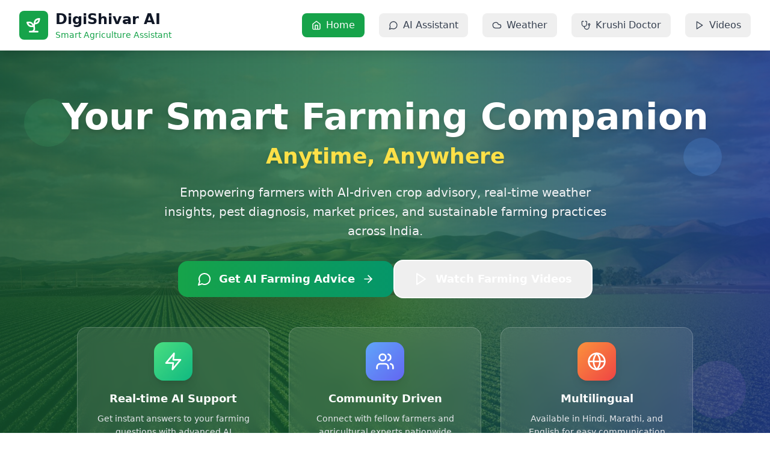

--- FILE ---
content_type: text/html; charset=utf-8
request_url: https://www.google.com/recaptcha/api2/aframe
body_size: 268
content:
<!DOCTYPE HTML><html><head><meta http-equiv="content-type" content="text/html; charset=UTF-8"></head><body><script nonce="ASe8UzoTZ_3Y2uHCpB7BdQ">/** Anti-fraud and anti-abuse applications only. See google.com/recaptcha */ try{var clients={'sodar':'https://pagead2.googlesyndication.com/pagead/sodar?'};window.addEventListener("message",function(a){try{if(a.source===window.parent){var b=JSON.parse(a.data);var c=clients[b['id']];if(c){var d=document.createElement('img');d.src=c+b['params']+'&rc='+(localStorage.getItem("rc::a")?sessionStorage.getItem("rc::b"):"");window.document.body.appendChild(d);sessionStorage.setItem("rc::e",parseInt(sessionStorage.getItem("rc::e")||0)+1);localStorage.setItem("rc::h",'1768517824830');}}}catch(b){}});window.parent.postMessage("_grecaptcha_ready", "*");}catch(b){}</script></body></html>

--- FILE ---
content_type: image/svg+xml
request_url: https://raw.githubusercontent.com/kickiniteasy/bolt-hackathon-badge/3f09b71855feb7d3c02ed170ccae764b842cf4ce/src/public/bolt-badge/logotext_poweredby_360w/logotext_poweredby_360w.svg
body_size: 3155
content:
<?xml version="1.0" encoding="UTF-8" standalone="no"?>
<!DOCTYPE svg PUBLIC "-//W3C//DTD SVG 1.1//EN" "http://www.w3.org/Graphics/SVG/1.1/DTD/svg11.dtd">
<svg xmlns="http://www.w3.org/2000/svg" version="1.1" viewBox="0.00 0.00 360.00 166.00">
<path fill="#ffffff" d="
  M 224.97 0.32
  L 219.34 25.99
  A 0.54 0.53 -83.9 0 0 219.86 26.64
  L 230.58 26.64
  A 0.52 0.51 -83.7 0 1 231.08 27.27
  L 227.10 45.43
  A 0.72 0.71 -84.0 0 1 226.40 46.00
  L 215.35 46.00
  A 0.77 0.77 0.0 0 0 214.60 46.61
  Q 213.34 52.74 212.01 58.51
  C 211.04 62.68 210.10 67.42 215.30 68.19
  Q 217.09 68.45 219.26 67.85
  A 0.49 0.49 0.0 0 1 219.88 68.32
  L 219.88 84.96
  A 0.99 0.97 -16.2 0 1 219.41 85.79
  Q 217.49 86.97 214.49 87.47
  C 202.26 89.54 184.11 85.85 187.57 68.76
  Q 188.53 64.01 192.35 46.67
  A 0.55 0.54 -83.6 0 0 191.82 46.00
  L 183.15 46.00
  A 0.42 0.42 0.0 0 1 182.74 45.49
  L 186.76 27.19
  A 0.70 0.70 0.0 0 1 187.44 26.64
  L 196.19 26.64
  A 0.80 0.79 5.8 0 0 196.97 26.01
  L 200.30 10.83
  A 1.04 1.02 85.7 0 1 200.92 10.10
  L 224.86 0.22
  A 0.08 0.08 0.0 0 1 224.97 0.32
  Z"
/>
<path fill="#ffffff" d="
  M 37.53 32.06
  C 41.33 28.57 44.78 26.06 50.10 25.37
  C 64.04 23.56 73.99 32.54 75.11 46.23
  C 76.15 58.96 71.70 73.13 61.75 81.54
  C 53.06 88.87 39.22 90.50 29.76 83.68
  C 28.83 83.01 27.75 81.72 26.90 80.82
  A 0.43 0.43 0.0 0 0 26.17 81.02
  L 25.13 85.72
  A 1.69 1.66 -8.5 0 1 24.29 86.84
  L 0.40 99.54
  A 0.30 0.29 82.9 0 1 -0.02 99.21
  L 20.83 4.14
  A 0.35 0.34 6.2 0 1 21.17 3.87
  L 42.58 3.87
  A 0.48 0.47 -83.6 0 1 43.04 4.45
  L 37.05 31.78
  A 0.29 0.29 0.0 0 0 37.53 32.06
  Z
  M 30.36 64.85
  C 36.33 69.69 44.69 69.63 49.54 63.33
  C 52.06 60.05 53.39 53.86 51.12 50.09
  C 47.03 43.28 39.18 43.48 33.68 48.64
  A 2.24 2.23 74.8 0 0 33.05 49.75
  L 29.98 63.77
  A 1.11 1.09 26.1 0 0 30.36 64.85
  Z"
/>
<path fill="#ffffff" d="
  M 167.55 86.53
  L 145.99 86.53
  A 0.35 0.35 0.0 0 1 145.64 86.11
  L 163.62 4.15
  A 0.35 0.35 0.0 0 1 163.96 3.87
  L 185.53 3.87
  A 0.35 0.35 0.0 0 1 185.88 4.30
  L 167.89 86.26
  A 0.35 0.35 0.0 0 1 167.55 86.53
  Z"
/>
<path fill="#ffffff" d="
  M 121.90 85.87
  C 103.54 92.15 78.19 84.89 77.54 61.29
  C 77.13 46.07 86.37 32.25 100.84 27.29
  C 119.20 21.01 144.55 28.27 145.20 51.88
  C 145.62 67.09 136.38 80.92 121.90 85.87
  Z
  M 118.3208 46.2651
  A 12.43 10.62 -56.0 0 0 102.5656 50.6314
  A 12.43 10.62 -56.0 0 0 104.4192 66.8749
  A 12.43 10.62 -56.0 0 0 120.1744 62.5086
  A 12.43 10.62 -56.0 0 0 118.3208 46.2651
  Z"
/>
<path fill="#ffffff" d="
  M 262.11 64.27
  C 262.88 63.77 263.34 63.10 264.41 62.49
  C 270.41 59.06 280.89 61.14 278.78 70.27
  Q 278.29 72.41 274.78 88.29
  A 0.45 0.45 0.0 0 1 274.34 88.64
  L 264.99 88.64
  A 0.31 0.31 0.0 0 1 264.69 88.27
  L 267.97 73.31
  A 2.86 2.86 0.0 0 0 265.18 69.84
  L 264.10 69.84
  A 4.49 4.48 -83.8 0 0 259.72 73.37
  L 256.45 88.27
  A 0.47 0.46 -83.8 0 1 256.00 88.64
  L 246.71 88.64
  A 0.31 0.31 0.0 0 1 246.41 88.26
  L 252.14 62.13
  A 0.84 0.83 5.9 0 1 252.96 61.47
  L 261.67 61.47
  A 0.57 0.56 -83.8 0 1 262.22 62.16
  L 261.81 64.06
  A 0.20 0.20 0.0 0 0 262.11 64.27
  Z"
/>
<path fill="#ffffff" d="
  M 301.44 80.62
  A 0.75 0.74 -25.6 0 1 302.39 80.95
  L 305.12 86.08
  A 0.79 0.79 0.0 0 1 304.76 87.16
  Q 297.17 90.76 289.01 88.23
  C 280.18 85.49 278.93 75.66 283.09 68.63
  Q 286.75 62.44 293.87 61.14
  C 304.56 59.19 311.74 67.12 309.01 77.56
  A 0.75 0.75 0.0 0 1 308.28 78.13
  L 291.36 78.13
  A 0.44 0.44 0.0 0 0 291.00 78.82
  C 293.45 82.27 297.87 82.14 301.44 80.62
  Z
  M 292.23 71.81
  L 300.51 71.67
  A 0.11 0.11 0.0 0 0 300.61 71.56
  L 300.61 71.50
  A 4.15 2.95 -1.0 0 0 296.41 68.62
  L 296.21 68.62
  A 4.15 2.95 -1.0 0 0 292.11 71.64
  L 292.12 71.70
  A 0.11 0.11 0.0 0 0 292.23 71.81
  Z"
/>
<path fill="#ffffff" d="
  M 332.72 74.18
  A 0.19 0.18 -33.3 0 0 332.37 74.11
  L 325.20 88.18
  A 0.88 0.85 13.5 0 1 324.43 88.64
  L 314.49 88.64
  A 0.55 0.54 -1.7 0 1 313.94 88.13
  L 312.14 61.77
  A 0.28 0.27 88.0 0 1 312.41 61.47
  L 322.00 61.47
  A 0.34 0.34 0.0 0 1 322.34 61.81
  L 322.34 75.59
  A 0.27 0.27 0.0 0 0 322.84 75.72
  L 330.33 62.04
  A 1.12 1.12 0.0 0 1 331.31 61.46
  L 339.10 61.46
  A 0.69 0.69 0.0 0 1 339.79 62.11
  L 340.71 75.49
  A 0.35 0.35 0.0 0 0 341.37 75.61
  L 347.76 61.72
  A 0.42 0.41 12.0 0 1 348.14 61.48
  L 358.46 61.48
  A 0.07 0.07 0.0 0 1 358.52 61.58
  L 345.03 88.04
  A 1.11 1.10 -76.2 0 1 344.05 88.64
  L 334.32 88.64
  A 0.65 0.65 0.0 0 1 333.67 88.03
  L 332.72 74.18
  Z"
/>
<ellipse fill="#ffffff" cx="0.00" cy="0.00" transform="translate(237.26,83.31) rotate(-46.1)" rx="6.23" ry="5.75"/>
<path fill="#ffffff" d="
  M 55.81 125.58
  C 67.63 125.51 74.46 134.13 74.53 145.42
  C 74.60 156.70 67.88 165.41 56.07 165.49
  C 44.25 165.56 37.42 156.94 37.35 145.65
  C 37.28 134.37 43.99 125.66 55.81 125.58
  Z
  M 46.99 145.56
  C 47.00 151.38 49.04 157.26 55.94 157.25
  C 62.84 157.25 64.88 151.37 64.88 145.54
  C 64.87 139.72 62.83 133.84 55.93 133.85
  C 49.03 133.85 46.99 139.73 46.99 145.56
  Z"
/>
<path fill="#ffffff" d="
  M 3.65 126.11
  Q 14.46 126.17 16.33 126.10
  Q 22.36 125.87 25.99 127.56
  C 33.32 130.96 34.99 140.18 31.31 146.70
  C 27.59 153.30 20.22 153.00 12.79 152.84
  A 0.43 0.42 -89.3 0 0 12.36 153.27
  L 12.36 164.74
  A 0.26 0.25 -90.0 0 1 12.11 165.00
  L 3.27 165.00
  A 0.28 0.27 90.0 0 1 3.00 164.72
  L 3.00 126.76
  A 0.65 0.65 0.0 0 1 3.65 126.11
  Z
  M 12.35 133.98
  L 12.37 145.16
  A 0.32 0.32 0.0 0 0 12.69 145.48
  L 17.62 145.47
  A 5.85 5.64 -0.1 0 0 23.46 139.82
  L 23.46 139.28
  A 5.85 5.64 -0.1 0 0 17.60 133.65
  L 12.67 133.66
  A 0.32 0.32 0.0 0 0 12.35 133.98
  Z"
/>
<path fill="#ffffff" d="
  M 103.57 126.12
  Q 105.61 126.12 107.24 126.23
  A 0.84 0.84 0.0 0 1 108.00 126.86
  L 114.37 151.19
  A 0.36 0.35 -46.5 0 0 115.06 151.17
  L 120.49 126.42
  A 0.37 0.36 5.8 0 1 120.85 126.13
  L 130.81 126.13
  A 0.19 0.19 0.0 0 1 130.99 126.37
  L 119.91 164.45
  A 0.77 0.76 8.0 0 1 119.17 165.00
  L 111.34 165.00
  A 0.84 0.83 -8.4 0 1 110.54 164.41
  Q 106.32 150.18 103.83 141.76
  Q 103.77 141.55 103.57 141.55
  Q 103.36 141.55 103.30 141.76
  Q 100.80 150.18 96.58 164.41
  A 0.84 0.83 8.5 0 1 95.78 164.99
  L 87.95 164.99
  A 0.77 0.76 -8.0 0 1 87.21 164.44
  L 76.15 126.35
  A 0.19 0.19 0.0 0 1 76.33 126.11
  L 86.29 126.12
  A 0.37 0.36 -5.7 0 1 86.65 126.41
  L 92.06 151.16
  A 0.36 0.35 46.6 0 0 92.75 151.18
  L 99.14 126.86
  A 0.84 0.84 0.0 0 1 99.90 126.23
  Q 101.53 126.12 103.57 126.12
  Z"
/>
<path fill="#ffffff" d="
  M 135.00 145.55
  Q 135.00 126.71 135.03 126.40
  A 0.31 0.30 2.1 0 1 135.34 126.12
  L 161.66 126.12
  A 0.34 0.34 0.0 0 1 162.00 126.46
  L 162.00 133.41
  A 0.34 0.34 0.0 0 1 161.66 133.75
  L 144.89 133.74
  A 0.52 0.52 0.0 0 0 144.37 134.26
  L 144.37 141.26
  A 0.48 0.48 0.0 0 0 144.85 141.74
  L 159.92 141.75
  A 0.67 0.67 0.0 0 1 160.59 142.40
  Q 160.64 143.74 160.64 145.56
  Q 160.64 147.38 160.59 148.72
  A 0.67 0.67 0.0 0 1 159.92 149.37
  L 144.84 149.37
  A 0.48 0.48 0.0 0 0 144.36 149.85
  L 144.36 156.85
  A 0.52 0.52 0.0 0 0 144.88 157.37
  L 161.65 157.37
  A 0.34 0.34 0.0 0 1 161.99 157.71
  L 161.99 164.66
  A 0.34 0.34 0.0 0 1 161.65 165.00
  L 135.33 164.99
  A 0.31 0.30 -2.1 0 1 135.02 164.71
  Q 134.99 164.40 135.00 145.55
  Z"
/>
<path fill="#ffffff" d="
  M 199.35 164.88
  A 0.08 0.07 -13.7 0 1 199.28 164.99
  L 189.47 164.99
  A 0.39 0.39 0.0 0 1 189.13 164.79
  L 182.45 152.21
  A 1.12 1.10 -13.8 0 0 181.47 151.63
  L 177.92 151.63
  A 0.56 0.55 -0.0 0 0 177.36 152.18
  L 177.36 164.77
  A 0.23 0.22 -0.0 0 1 177.13 164.99
  L 168.11 164.99
  A 0.24 0.23 -0.0 0 1 167.87 164.76
  L 167.87 126.48
  A 0.38 0.38 0.0 0 1 168.26 126.10
  Q 173.23 126.24 180.10 126.08
  Q 188.02 125.90 191.65 127.73
  C 199.98 131.93 200.75 145.04 191.99 149.93
  A 0.54 0.54 0.0 0 0 191.78 150.65
  L 199.35 164.88
  Z
  M 177.40 133.97
  L 177.32 143.91
  A 0.31 0.31 0.0 0 0 177.62 144.22
  L 183.16 144.27
  A 5.17 4.72 0.5 0 0 188.37 139.60
  L 188.38 138.48
  A 5.17 4.72 0.5 0 0 183.26 133.71
  L 177.72 133.66
  A 0.31 0.31 0.0 0 0 177.40 133.97
  Z"
/>
<path fill="#ffffff" d="
  M 229.00 145.56
  Q 229.00 147.38 228.95 148.72
  A 0.67 0.67 0.0 0 1 228.28 149.37
  L 213.21 149.37
  A 0.48 0.48 0.0 0 0 212.73 149.85
  L 212.73 156.85
  A 0.52 0.52 0.0 0 0 213.25 157.37
  L 230.02 157.37
  A 0.34 0.34 0.0 0 1 230.36 157.71
  L 230.36 164.66
  A 0.34 0.34 0.0 0 1 230.02 165.00
  L 203.70 164.99
  A 0.31 0.30 -2.1 0 1 203.39 164.71
  Q 203.36 164.40 203.36 145.56
  Q 203.37 126.72 203.39 126.40
  A 0.31 0.30 2.1 0 1 203.70 126.12
  L 230.02 126.12
  A 0.34 0.34 0.0 0 1 230.36 126.46
  L 230.36 133.41
  A 0.34 0.34 0.0 0 1 230.02 133.75
  L 213.25 133.75
  A 0.52 0.52 0.0 0 0 212.73 134.26
  L 212.73 141.26
  A 0.48 0.48 0.0 0 0 213.21 141.75
  L 228.28 141.75
  A 0.67 0.67 0.0 0 1 228.95 142.40
  Q 229.00 143.74 229.00 145.56
  Z"
/>
<path fill="#ffffff" d="
  M 236.19 126.63
  A 0.52 0.52 0.0 0 1 236.71 126.11
  L 251.70 126.05
  A 18.09 18.02 -0.2 0 1 269.85 144.01
  L 269.86 146.93
  A 18.09 18.02 -0.2 0 1 251.84 165.01
  L 236.85 165.07
  A 0.52 0.52 0.0 0 1 236.33 164.55
  L 236.19 126.63
  Z
  M 245.72 134.52
  L 245.76 156.62
  A 0.40 0.40 0.0 0 0 246.16 157.02
  L 251.35 157.01
  A 9.44 9.11 89.9 0 0 260.44 147.56
  L 260.44 143.54
  A 9.44 9.11 89.9 0 0 251.31 134.11
  L 246.12 134.12
  A 0.40 0.40 0.0 0 0 245.72 134.52
  Z"
/>
<path fill="#ffffff" d="
  M 310.22 144.92
  Q 318.47 147.05 317.70 155.18
  C 317.13 161.24 311.69 164.73 305.98 164.89
  Q 298.19 165.11 287.47 164.97
  A 0.61 0.61 0.0 0 1 286.87 164.36
  L 286.87 126.42
  A 0.28 0.28 0.0 0 1 287.15 126.14
  Q 298.98 126.08 304.29 126.17
  C 310.81 126.29 316.97 129.68 316.20 137.01
  C 315.79 140.87 313.50 142.67 310.15 144.08
  A 0.45 0.44 40.5 0 0 310.22 144.92
  Z
  M 296.20 134.00
  L 296.28 141.76
  A 0.37 0.37 0.0 0 0 296.65 142.13
  L 302.04 142.07
  A 4.70 4.02 -0.6 0 0 306.70 138.01
  L 306.70 137.55
  A 4.70 4.02 -0.6 0 0 301.96 133.57
  L 296.57 133.63
  A 0.37 0.37 0.0 0 0 296.20 134.00
  Z
  M 296.28 148.51
  L 296.20 156.97
  A 0.39 0.39 0.0 0 0 296.59 157.36
  L 302.78 157.42
  A 5.22 4.46 0.5 0 0 308.04 153.00
  L 308.04 152.68
  A 5.22 4.46 0.5 0 0 302.86 148.18
  L 296.67 148.12
  A 0.39 0.39 0.0 0 0 296.28 148.51
  Z"
/>
<path fill="#ffffff" d="
  M 339.29 142.18
  Q 339.36 142.18 339.41 142.16
  A 0.35 0.29 2.5 0 0 339.61 142.01
  L 347.49 126.36
  A 0.46 0.45 -75.6 0 1 347.89 126.12
  L 357.94 126.12
  A 0.12 0.12 0.0 0 1 358.05 126.30
  L 344.15 151.66
  A 1.32 1.28 -30.9 0 0 343.98 152.30
  L 343.98 164.23
  A 0.71 0.71 0.0 0 1 343.35 164.94
  Q 342.80 165.00 339.30 165.00
  Q 335.80 165.00 335.25 164.94
  A 0.71 0.71 0.0 0 1 334.63 164.24
  L 334.61 152.31
  A 1.32 1.28 30.9 0 0 334.44 151.67
  L 320.50 126.33
  A 0.12 0.12 0.0 0 1 320.61 126.15
  L 330.66 126.13
  A 0.46 0.45 75.5 0 1 331.06 126.37
  L 338.96 142.01
  A 0.35 0.29 -2.6 0 0 339.16 142.16
  Q 339.22 142.18 339.29 142.18
  Z"
/>
</svg>


--- FILE ---
content_type: application/javascript
request_url: https://www.digishivar.in/assets/index-B3swk8oG.js
body_size: 102404
content:
(function(){const t=document.createElement("link").relList;if(t&&t.supports&&t.supports("modulepreload"))return;for(const a of document.querySelectorAll('link[rel="modulepreload"]'))s(a);new MutationObserver(a=>{for(const i of a)if(i.type==="childList")for(const l of i.addedNodes)l.tagName==="LINK"&&l.rel==="modulepreload"&&s(l)}).observe(document,{childList:!0,subtree:!0});function n(a){const i={};return a.integrity&&(i.integrity=a.integrity),a.referrerPolicy&&(i.referrerPolicy=a.referrerPolicy),a.crossOrigin==="use-credentials"?i.credentials="include":a.crossOrigin==="anonymous"?i.credentials="omit":i.credentials="same-origin",i}function s(a){if(a.ep)return;a.ep=!0;const i=n(a);fetch(a.href,i)}})();function ku(e){return e&&e.__esModule&&Object.prototype.hasOwnProperty.call(e,"default")?e.default:e}var Jo={exports:{}},Hs={},Xo={exports:{}},U={};/**
 * @license React
 * react.production.min.js
 *
 * Copyright (c) Facebook, Inc. and its affiliates.
 *
 * This source code is licensed under the MIT license found in the
 * LICENSE file in the root directory of this source tree.
 */var Tn=Symbol.for("react.element"),Su=Symbol.for("react.portal"),Cu=Symbol.for("react.fragment"),Iu=Symbol.for("react.strict_mode"),Au=Symbol.for("react.profiler"),Eu=Symbol.for("react.provider"),Pu=Symbol.for("react.context"),Mu=Symbol.for("react.forward_ref"),Du=Symbol.for("react.suspense"),Tu=Symbol.for("react.memo"),Lu=Symbol.for("react.lazy"),Dl=Symbol.iterator;function zu(e){return e===null||typeof e!="object"?null:(e=Dl&&e[Dl]||e["@@iterator"],typeof e=="function"?e:null)}var ec={isMounted:function(){return!1},enqueueForceUpdate:function(){},enqueueReplaceState:function(){},enqueueSetState:function(){}},tc=Object.assign,rc={};function Fr(e,t,n){this.props=e,this.context=t,this.refs=rc,this.updater=n||ec}Fr.prototype.isReactComponent={};Fr.prototype.setState=function(e,t){if(typeof e!="object"&&typeof e!="function"&&e!=null)throw Error("setState(...): takes an object of state variables to update or a function which returns an object of state variables.");this.updater.enqueueSetState(this,e,t,"setState")};Fr.prototype.forceUpdate=function(e){this.updater.enqueueForceUpdate(this,e,"forceUpdate")};function nc(){}nc.prototype=Fr.prototype;function Li(e,t,n){this.props=e,this.context=t,this.refs=rc,this.updater=n||ec}var zi=Li.prototype=new nc;zi.constructor=Li;tc(zi,Fr.prototype);zi.isPureReactComponent=!0;var Tl=Array.isArray,sc=Object.prototype.hasOwnProperty,_i={current:null},ac={key:!0,ref:!0,__self:!0,__source:!0};function ic(e,t,n){var s,a={},i=null,l=null;if(t!=null)for(s in t.ref!==void 0&&(l=t.ref),t.key!==void 0&&(i=""+t.key),t)sc.call(t,s)&&!ac.hasOwnProperty(s)&&(a[s]=t[s]);var c=arguments.length-2;if(c===1)a.children=n;else if(1<c){for(var o=Array(c),d=0;d<c;d++)o[d]=arguments[d+2];a.children=o}if(e&&e.defaultProps)for(s in c=e.defaultProps,c)a[s]===void 0&&(a[s]=c[s]);return{$$typeof:Tn,type:e,key:i,ref:l,props:a,_owner:_i.current}}function _u(e,t){return{$$typeof:Tn,type:e.type,key:t,ref:e.ref,props:e.props,_owner:e._owner}}function Ri(e){return typeof e=="object"&&e!==null&&e.$$typeof===Tn}function Ru(e){var t={"=":"=0",":":"=2"};return"$"+e.replace(/[=:]/g,function(n){return t[n]})}var Ll=/\/+/g;function ia(e,t){return typeof e=="object"&&e!==null&&e.key!=null?Ru(""+e.key):t.toString(36)}function as(e,t,n,s,a){var i=typeof e;(i==="undefined"||i==="boolean")&&(e=null);var l=!1;if(e===null)l=!0;else switch(i){case"string":case"number":l=!0;break;case"object":switch(e.$$typeof){case Tn:case Su:l=!0}}if(l)return l=e,a=a(l),e=s===""?"."+ia(l,0):s,Tl(a)?(n="",e!=null&&(n=e.replace(Ll,"$&/")+"/"),as(a,t,n,"",function(d){return d})):a!=null&&(Ri(a)&&(a=_u(a,n+(!a.key||l&&l.key===a.key?"":(""+a.key).replace(Ll,"$&/")+"/")+e)),t.push(a)),1;if(l=0,s=s===""?".":s+":",Tl(e))for(var c=0;c<e.length;c++){i=e[c];var o=s+ia(i,c);l+=as(i,t,n,o,a)}else if(o=zu(e),typeof o=="function")for(e=o.call(e),c=0;!(i=e.next()).done;)i=i.value,o=s+ia(i,c++),l+=as(i,t,n,o,a);else if(i==="object")throw t=String(e),Error("Objects are not valid as a React child (found: "+(t==="[object Object]"?"object with keys {"+Object.keys(e).join(", ")+"}":t)+"). If you meant to render a collection of children, use an array instead.");return l}function $n(e,t,n){if(e==null)return e;var s=[],a=0;return as(e,s,"","",function(i){return t.call(n,i,a++)}),s}function Fu(e){if(e._status===-1){var t=e._result;t=t(),t.then(function(n){(e._status===0||e._status===-1)&&(e._status=1,e._result=n)},function(n){(e._status===0||e._status===-1)&&(e._status=2,e._result=n)}),e._status===-1&&(e._status=0,e._result=t)}if(e._status===1)return e._result.default;throw e._result}var ke={current:null},is={transition:null},Ou={ReactCurrentDispatcher:ke,ReactCurrentBatchConfig:is,ReactCurrentOwner:_i};function lc(){throw Error("act(...) is not supported in production builds of React.")}U.Children={map:$n,forEach:function(e,t,n){$n(e,function(){t.apply(this,arguments)},n)},count:function(e){var t=0;return $n(e,function(){t++}),t},toArray:function(e){return $n(e,function(t){return t})||[]},only:function(e){if(!Ri(e))throw Error("React.Children.only expected to receive a single React element child.");return e}};U.Component=Fr;U.Fragment=Cu;U.Profiler=Au;U.PureComponent=Li;U.StrictMode=Iu;U.Suspense=Du;U.__SECRET_INTERNALS_DO_NOT_USE_OR_YOU_WILL_BE_FIRED=Ou;U.act=lc;U.cloneElement=function(e,t,n){if(e==null)throw Error("React.cloneElement(...): The argument must be a React element, but you passed "+e+".");var s=tc({},e.props),a=e.key,i=e.ref,l=e._owner;if(t!=null){if(t.ref!==void 0&&(i=t.ref,l=_i.current),t.key!==void 0&&(a=""+t.key),e.type&&e.type.defaultProps)var c=e.type.defaultProps;for(o in t)sc.call(t,o)&&!ac.hasOwnProperty(o)&&(s[o]=t[o]===void 0&&c!==void 0?c[o]:t[o])}var o=arguments.length-2;if(o===1)s.children=n;else if(1<o){c=Array(o);for(var d=0;d<o;d++)c[d]=arguments[d+2];s.children=c}return{$$typeof:Tn,type:e.type,key:a,ref:i,props:s,_owner:l}};U.createContext=function(e){return e={$$typeof:Pu,_currentValue:e,_currentValue2:e,_threadCount:0,Provider:null,Consumer:null,_defaultValue:null,_globalName:null},e.Provider={$$typeof:Eu,_context:e},e.Consumer=e};U.createElement=ic;U.createFactory=function(e){var t=ic.bind(null,e);return t.type=e,t};U.createRef=function(){return{current:null}};U.forwardRef=function(e){return{$$typeof:Mu,render:e}};U.isValidElement=Ri;U.lazy=function(e){return{$$typeof:Lu,_payload:{_status:-1,_result:e},_init:Fu}};U.memo=function(e,t){return{$$typeof:Tu,type:e,compare:t===void 0?null:t}};U.startTransition=function(e){var t=is.transition;is.transition={};try{e()}finally{is.transition=t}};U.unstable_act=lc;U.useCallback=function(e,t){return ke.current.useCallback(e,t)};U.useContext=function(e){return ke.current.useContext(e)};U.useDebugValue=function(){};U.useDeferredValue=function(e){return ke.current.useDeferredValue(e)};U.useEffect=function(e,t){return ke.current.useEffect(e,t)};U.useId=function(){return ke.current.useId()};U.useImperativeHandle=function(e,t,n){return ke.current.useImperativeHandle(e,t,n)};U.useInsertionEffect=function(e,t){return ke.current.useInsertionEffect(e,t)};U.useLayoutEffect=function(e,t){return ke.current.useLayoutEffect(e,t)};U.useMemo=function(e,t){return ke.current.useMemo(e,t)};U.useReducer=function(e,t,n){return ke.current.useReducer(e,t,n)};U.useRef=function(e){return ke.current.useRef(e)};U.useState=function(e){return ke.current.useState(e)};U.useSyncExternalStore=function(e,t,n){return ke.current.useSyncExternalStore(e,t,n)};U.useTransition=function(){return ke.current.useTransition()};U.version="18.3.1";Xo.exports=U;var E=Xo.exports;const $u=ku(E);/**
 * @license React
 * react-jsx-runtime.production.min.js
 *
 * Copyright (c) Facebook, Inc. and its affiliates.
 *
 * This source code is licensed under the MIT license found in the
 * LICENSE file in the root directory of this source tree.
 */var Uu=E,Wu=Symbol.for("react.element"),Hu=Symbol.for("react.fragment"),Vu=Object.prototype.hasOwnProperty,Bu=Uu.__SECRET_INTERNALS_DO_NOT_USE_OR_YOU_WILL_BE_FIRED.ReactCurrentOwner,Ku={key:!0,ref:!0,__self:!0,__source:!0};function oc(e,t,n){var s,a={},i=null,l=null;n!==void 0&&(i=""+n),t.key!==void 0&&(i=""+t.key),t.ref!==void 0&&(l=t.ref);for(s in t)Vu.call(t,s)&&!Ku.hasOwnProperty(s)&&(a[s]=t[s]);if(e&&e.defaultProps)for(s in t=e.defaultProps,t)a[s]===void 0&&(a[s]=t[s]);return{$$typeof:Wu,type:e,key:i,ref:l,props:a,_owner:Bu.current}}Hs.Fragment=Hu;Hs.jsx=oc;Hs.jsxs=oc;Jo.exports=Hs;var r=Jo.exports,cc={exports:{}},Re={},dc={exports:{}},uc={};/**
 * @license React
 * scheduler.production.min.js
 *
 * Copyright (c) Facebook, Inc. and its affiliates.
 *
 * This source code is licensed under the MIT license found in the
 * LICENSE file in the root directory of this source tree.
 */(function(e){function t(A,_){var O=A.length;A.push(_);e:for(;0<O;){var G=O-1>>>1,ee=A[G];if(0<a(ee,_))A[G]=_,A[O]=ee,O=G;else break e}}function n(A){return A.length===0?null:A[0]}function s(A){if(A.length===0)return null;var _=A[0],O=A.pop();if(O!==_){A[0]=O;e:for(var G=0,ee=A.length,lr=ee>>>1;G<lr;){var it=2*(G+1)-1,Ur=A[it],lt=it+1,or=A[lt];if(0>a(Ur,O))lt<ee&&0>a(or,Ur)?(A[G]=or,A[lt]=O,G=lt):(A[G]=Ur,A[it]=O,G=it);else if(lt<ee&&0>a(or,O))A[G]=or,A[lt]=O,G=lt;else break e}}return _}function a(A,_){var O=A.sortIndex-_.sortIndex;return O!==0?O:A.id-_.id}if(typeof performance=="object"&&typeof performance.now=="function"){var i=performance;e.unstable_now=function(){return i.now()}}else{var l=Date,c=l.now();e.unstable_now=function(){return l.now()-c}}var o=[],d=[],g=1,p=null,m=3,y=!1,f=!1,j=!1,M=typeof setTimeout=="function"?setTimeout:null,h=typeof clearTimeout=="function"?clearTimeout:null,u=typeof setImmediate<"u"?setImmediate:null;typeof navigator<"u"&&navigator.scheduling!==void 0&&navigator.scheduling.isInputPending!==void 0&&navigator.scheduling.isInputPending.bind(navigator.scheduling);function x(A){for(var _=n(d);_!==null;){if(_.callback===null)s(d);else if(_.startTime<=A)s(d),_.sortIndex=_.expirationTime,t(o,_);else break;_=n(d)}}function v(A){if(j=!1,x(A),!f)if(n(o)!==null)f=!0,H(w);else{var _=n(d);_!==null&&q(v,_.startTime-A)}}function w(A,_){f=!1,j&&(j=!1,h(P),P=-1),y=!0;var O=m;try{for(x(_),p=n(o);p!==null&&(!(p.expirationTime>_)||A&&!R());){var G=p.callback;if(typeof G=="function"){p.callback=null,m=p.priorityLevel;var ee=G(p.expirationTime<=_);_=e.unstable_now(),typeof ee=="function"?p.callback=ee:p===n(o)&&s(o),x(_)}else s(o);p=n(o)}if(p!==null)var lr=!0;else{var it=n(d);it!==null&&q(v,it.startTime-_),lr=!1}return lr}finally{p=null,m=O,y=!1}}var b=!1,S=null,P=-1,k=5,T=-1;function R(){return!(e.unstable_now()-T<k)}function $(){if(S!==null){var A=e.unstable_now();T=A;var _=!0;try{_=S(!0,A)}finally{_?W():(b=!1,S=null)}}else b=!1}var W;if(typeof u=="function")W=function(){u($)};else if(typeof MessageChannel<"u"){var de=new MessageChannel,F=de.port2;de.port1.onmessage=$,W=function(){F.postMessage(null)}}else W=function(){M($,0)};function H(A){S=A,b||(b=!0,W())}function q(A,_){P=M(function(){A(e.unstable_now())},_)}e.unstable_IdlePriority=5,e.unstable_ImmediatePriority=1,e.unstable_LowPriority=4,e.unstable_NormalPriority=3,e.unstable_Profiling=null,e.unstable_UserBlockingPriority=2,e.unstable_cancelCallback=function(A){A.callback=null},e.unstable_continueExecution=function(){f||y||(f=!0,H(w))},e.unstable_forceFrameRate=function(A){0>A||125<A?console.error("forceFrameRate takes a positive int between 0 and 125, forcing frame rates higher than 125 fps is not supported"):k=0<A?Math.floor(1e3/A):5},e.unstable_getCurrentPriorityLevel=function(){return m},e.unstable_getFirstCallbackNode=function(){return n(o)},e.unstable_next=function(A){switch(m){case 1:case 2:case 3:var _=3;break;default:_=m}var O=m;m=_;try{return A()}finally{m=O}},e.unstable_pauseExecution=function(){},e.unstable_requestPaint=function(){},e.unstable_runWithPriority=function(A,_){switch(A){case 1:case 2:case 3:case 4:case 5:break;default:A=3}var O=m;m=A;try{return _()}finally{m=O}},e.unstable_scheduleCallback=function(A,_,O){var G=e.unstable_now();switch(typeof O=="object"&&O!==null?(O=O.delay,O=typeof O=="number"&&0<O?G+O:G):O=G,A){case 1:var ee=-1;break;case 2:ee=250;break;case 5:ee=1073741823;break;case 4:ee=1e4;break;default:ee=5e3}return ee=O+ee,A={id:g++,callback:_,priorityLevel:A,startTime:O,expirationTime:ee,sortIndex:-1},O>G?(A.sortIndex=O,t(d,A),n(o)===null&&A===n(d)&&(j?(h(P),P=-1):j=!0,q(v,O-G))):(A.sortIndex=ee,t(o,A),f||y||(f=!0,H(w))),A},e.unstable_shouldYield=R,e.unstable_wrapCallback=function(A){var _=m;return function(){var O=m;m=_;try{return A.apply(this,arguments)}finally{m=O}}}})(uc);dc.exports=uc;var qu=dc.exports;/**
 * @license React
 * react-dom.production.min.js
 *
 * Copyright (c) Facebook, Inc. and its affiliates.
 *
 * This source code is licensed under the MIT license found in the
 * LICENSE file in the root directory of this source tree.
 */var Qu=E,_e=qu;function N(e){for(var t="https://reactjs.org/docs/error-decoder.html?invariant="+e,n=1;n<arguments.length;n++)t+="&args[]="+encodeURIComponent(arguments[n]);return"Minified React error #"+e+"; visit "+t+" for the full message or use the non-minified dev environment for full errors and additional helpful warnings."}var mc=new Set,hn={};function sr(e,t){Pr(e,t),Pr(e+"Capture",t)}function Pr(e,t){for(hn[e]=t,e=0;e<t.length;e++)mc.add(t[e])}var xt=!(typeof window>"u"||typeof window.document>"u"||typeof window.document.createElement>"u"),_a=Object.prototype.hasOwnProperty,Yu=/^[:A-Z_a-z\u00C0-\u00D6\u00D8-\u00F6\u00F8-\u02FF\u0370-\u037D\u037F-\u1FFF\u200C-\u200D\u2070-\u218F\u2C00-\u2FEF\u3001-\uD7FF\uF900-\uFDCF\uFDF0-\uFFFD][:A-Z_a-z\u00C0-\u00D6\u00D8-\u00F6\u00F8-\u02FF\u0370-\u037D\u037F-\u1FFF\u200C-\u200D\u2070-\u218F\u2C00-\u2FEF\u3001-\uD7FF\uF900-\uFDCF\uFDF0-\uFFFD\-.0-9\u00B7\u0300-\u036F\u203F-\u2040]*$/,zl={},_l={};function Gu(e){return _a.call(_l,e)?!0:_a.call(zl,e)?!1:Yu.test(e)?_l[e]=!0:(zl[e]=!0,!1)}function Zu(e,t,n,s){if(n!==null&&n.type===0)return!1;switch(typeof t){case"function":case"symbol":return!0;case"boolean":return s?!1:n!==null?!n.acceptsBooleans:(e=e.toLowerCase().slice(0,5),e!=="data-"&&e!=="aria-");default:return!1}}function Ju(e,t,n,s){if(t===null||typeof t>"u"||Zu(e,t,n,s))return!0;if(s)return!1;if(n!==null)switch(n.type){case 3:return!t;case 4:return t===!1;case 5:return isNaN(t);case 6:return isNaN(t)||1>t}return!1}function Se(e,t,n,s,a,i,l){this.acceptsBooleans=t===2||t===3||t===4,this.attributeName=s,this.attributeNamespace=a,this.mustUseProperty=n,this.propertyName=e,this.type=t,this.sanitizeURL=i,this.removeEmptyString=l}var xe={};"children dangerouslySetInnerHTML defaultValue defaultChecked innerHTML suppressContentEditableWarning suppressHydrationWarning style".split(" ").forEach(function(e){xe[e]=new Se(e,0,!1,e,null,!1,!1)});[["acceptCharset","accept-charset"],["className","class"],["htmlFor","for"],["httpEquiv","http-equiv"]].forEach(function(e){var t=e[0];xe[t]=new Se(t,1,!1,e[1],null,!1,!1)});["contentEditable","draggable","spellCheck","value"].forEach(function(e){xe[e]=new Se(e,2,!1,e.toLowerCase(),null,!1,!1)});["autoReverse","externalResourcesRequired","focusable","preserveAlpha"].forEach(function(e){xe[e]=new Se(e,2,!1,e,null,!1,!1)});"allowFullScreen async autoFocus autoPlay controls default defer disabled disablePictureInPicture disableRemotePlayback formNoValidate hidden loop noModule noValidate open playsInline readOnly required reversed scoped seamless itemScope".split(" ").forEach(function(e){xe[e]=new Se(e,3,!1,e.toLowerCase(),null,!1,!1)});["checked","multiple","muted","selected"].forEach(function(e){xe[e]=new Se(e,3,!0,e,null,!1,!1)});["capture","download"].forEach(function(e){xe[e]=new Se(e,4,!1,e,null,!1,!1)});["cols","rows","size","span"].forEach(function(e){xe[e]=new Se(e,6,!1,e,null,!1,!1)});["rowSpan","start"].forEach(function(e){xe[e]=new Se(e,5,!1,e.toLowerCase(),null,!1,!1)});var Fi=/[\-:]([a-z])/g;function Oi(e){return e[1].toUpperCase()}"accent-height alignment-baseline arabic-form baseline-shift cap-height clip-path clip-rule color-interpolation color-interpolation-filters color-profile color-rendering dominant-baseline enable-background fill-opacity fill-rule flood-color flood-opacity font-family font-size font-size-adjust font-stretch font-style font-variant font-weight glyph-name glyph-orientation-horizontal glyph-orientation-vertical horiz-adv-x horiz-origin-x image-rendering letter-spacing lighting-color marker-end marker-mid marker-start overline-position overline-thickness paint-order panose-1 pointer-events rendering-intent shape-rendering stop-color stop-opacity strikethrough-position strikethrough-thickness stroke-dasharray stroke-dashoffset stroke-linecap stroke-linejoin stroke-miterlimit stroke-opacity stroke-width text-anchor text-decoration text-rendering underline-position underline-thickness unicode-bidi unicode-range units-per-em v-alphabetic v-hanging v-ideographic v-mathematical vector-effect vert-adv-y vert-origin-x vert-origin-y word-spacing writing-mode xmlns:xlink x-height".split(" ").forEach(function(e){var t=e.replace(Fi,Oi);xe[t]=new Se(t,1,!1,e,null,!1,!1)});"xlink:actuate xlink:arcrole xlink:role xlink:show xlink:title xlink:type".split(" ").forEach(function(e){var t=e.replace(Fi,Oi);xe[t]=new Se(t,1,!1,e,"http://www.w3.org/1999/xlink",!1,!1)});["xml:base","xml:lang","xml:space"].forEach(function(e){var t=e.replace(Fi,Oi);xe[t]=new Se(t,1,!1,e,"http://www.w3.org/XML/1998/namespace",!1,!1)});["tabIndex","crossOrigin"].forEach(function(e){xe[e]=new Se(e,1,!1,e.toLowerCase(),null,!1,!1)});xe.xlinkHref=new Se("xlinkHref",1,!1,"xlink:href","http://www.w3.org/1999/xlink",!0,!1);["src","href","action","formAction"].forEach(function(e){xe[e]=new Se(e,1,!1,e.toLowerCase(),null,!0,!0)});function $i(e,t,n,s){var a=xe.hasOwnProperty(t)?xe[t]:null;(a!==null?a.type!==0:s||!(2<t.length)||t[0]!=="o"&&t[0]!=="O"||t[1]!=="n"&&t[1]!=="N")&&(Ju(t,n,a,s)&&(n=null),s||a===null?Gu(t)&&(n===null?e.removeAttribute(t):e.setAttribute(t,""+n)):a.mustUseProperty?e[a.propertyName]=n===null?a.type===3?!1:"":n:(t=a.attributeName,s=a.attributeNamespace,n===null?e.removeAttribute(t):(a=a.type,n=a===3||a===4&&n===!0?"":""+n,s?e.setAttributeNS(s,t,n):e.setAttribute(t,n))))}var vt=Qu.__SECRET_INTERNALS_DO_NOT_USE_OR_YOU_WILL_BE_FIRED,Un=Symbol.for("react.element"),dr=Symbol.for("react.portal"),ur=Symbol.for("react.fragment"),Ui=Symbol.for("react.strict_mode"),Ra=Symbol.for("react.profiler"),hc=Symbol.for("react.provider"),pc=Symbol.for("react.context"),Wi=Symbol.for("react.forward_ref"),Fa=Symbol.for("react.suspense"),Oa=Symbol.for("react.suspense_list"),Hi=Symbol.for("react.memo"),jt=Symbol.for("react.lazy"),xc=Symbol.for("react.offscreen"),Rl=Symbol.iterator;function Wr(e){return e===null||typeof e!="object"?null:(e=Rl&&e[Rl]||e["@@iterator"],typeof e=="function"?e:null)}var ne=Object.assign,la;function Gr(e){if(la===void 0)try{throw Error()}catch(n){var t=n.stack.trim().match(/\n( *(at )?)/);la=t&&t[1]||""}return`
`+la+e}var oa=!1;function ca(e,t){if(!e||oa)return"";oa=!0;var n=Error.prepareStackTrace;Error.prepareStackTrace=void 0;try{if(t)if(t=function(){throw Error()},Object.defineProperty(t.prototype,"props",{set:function(){throw Error()}}),typeof Reflect=="object"&&Reflect.construct){try{Reflect.construct(t,[])}catch(d){var s=d}Reflect.construct(e,[],t)}else{try{t.call()}catch(d){s=d}e.call(t.prototype)}else{try{throw Error()}catch(d){s=d}e()}}catch(d){if(d&&s&&typeof d.stack=="string"){for(var a=d.stack.split(`
`),i=s.stack.split(`
`),l=a.length-1,c=i.length-1;1<=l&&0<=c&&a[l]!==i[c];)c--;for(;1<=l&&0<=c;l--,c--)if(a[l]!==i[c]){if(l!==1||c!==1)do if(l--,c--,0>c||a[l]!==i[c]){var o=`
`+a[l].replace(" at new "," at ");return e.displayName&&o.includes("<anonymous>")&&(o=o.replace("<anonymous>",e.displayName)),o}while(1<=l&&0<=c);break}}}finally{oa=!1,Error.prepareStackTrace=n}return(e=e?e.displayName||e.name:"")?Gr(e):""}function Xu(e){switch(e.tag){case 5:return Gr(e.type);case 16:return Gr("Lazy");case 13:return Gr("Suspense");case 19:return Gr("SuspenseList");case 0:case 2:case 15:return e=ca(e.type,!1),e;case 11:return e=ca(e.type.render,!1),e;case 1:return e=ca(e.type,!0),e;default:return""}}function $a(e){if(e==null)return null;if(typeof e=="function")return e.displayName||e.name||null;if(typeof e=="string")return e;switch(e){case ur:return"Fragment";case dr:return"Portal";case Ra:return"Profiler";case Ui:return"StrictMode";case Fa:return"Suspense";case Oa:return"SuspenseList"}if(typeof e=="object")switch(e.$$typeof){case pc:return(e.displayName||"Context")+".Consumer";case hc:return(e._context.displayName||"Context")+".Provider";case Wi:var t=e.render;return e=e.displayName,e||(e=t.displayName||t.name||"",e=e!==""?"ForwardRef("+e+")":"ForwardRef"),e;case Hi:return t=e.displayName||null,t!==null?t:$a(e.type)||"Memo";case jt:t=e._payload,e=e._init;try{return $a(e(t))}catch{}}return null}function em(e){var t=e.type;switch(e.tag){case 24:return"Cache";case 9:return(t.displayName||"Context")+".Consumer";case 10:return(t._context.displayName||"Context")+".Provider";case 18:return"DehydratedFragment";case 11:return e=t.render,e=e.displayName||e.name||"",t.displayName||(e!==""?"ForwardRef("+e+")":"ForwardRef");case 7:return"Fragment";case 5:return t;case 4:return"Portal";case 3:return"Root";case 6:return"Text";case 16:return $a(t);case 8:return t===Ui?"StrictMode":"Mode";case 22:return"Offscreen";case 12:return"Profiler";case 21:return"Scope";case 13:return"Suspense";case 19:return"SuspenseList";case 25:return"TracingMarker";case 1:case 0:case 17:case 2:case 14:case 15:if(typeof t=="function")return t.displayName||t.name||null;if(typeof t=="string")return t}return null}function _t(e){switch(typeof e){case"boolean":case"number":case"string":case"undefined":return e;case"object":return e;default:return""}}function gc(e){var t=e.type;return(e=e.nodeName)&&e.toLowerCase()==="input"&&(t==="checkbox"||t==="radio")}function tm(e){var t=gc(e)?"checked":"value",n=Object.getOwnPropertyDescriptor(e.constructor.prototype,t),s=""+e[t];if(!e.hasOwnProperty(t)&&typeof n<"u"&&typeof n.get=="function"&&typeof n.set=="function"){var a=n.get,i=n.set;return Object.defineProperty(e,t,{configurable:!0,get:function(){return a.call(this)},set:function(l){s=""+l,i.call(this,l)}}),Object.defineProperty(e,t,{enumerable:n.enumerable}),{getValue:function(){return s},setValue:function(l){s=""+l},stopTracking:function(){e._valueTracker=null,delete e[t]}}}}function Wn(e){e._valueTracker||(e._valueTracker=tm(e))}function fc(e){if(!e)return!1;var t=e._valueTracker;if(!t)return!0;var n=t.getValue(),s="";return e&&(s=gc(e)?e.checked?"true":"false":e.value),e=s,e!==n?(t.setValue(e),!0):!1}function vs(e){if(e=e||(typeof document<"u"?document:void 0),typeof e>"u")return null;try{return e.activeElement||e.body}catch{return e.body}}function Ua(e,t){var n=t.checked;return ne({},t,{defaultChecked:void 0,defaultValue:void 0,value:void 0,checked:n??e._wrapperState.initialChecked})}function Fl(e,t){var n=t.defaultValue==null?"":t.defaultValue,s=t.checked!=null?t.checked:t.defaultChecked;n=_t(t.value!=null?t.value:n),e._wrapperState={initialChecked:s,initialValue:n,controlled:t.type==="checkbox"||t.type==="radio"?t.checked!=null:t.value!=null}}function yc(e,t){t=t.checked,t!=null&&$i(e,"checked",t,!1)}function Wa(e,t){yc(e,t);var n=_t(t.value),s=t.type;if(n!=null)s==="number"?(n===0&&e.value===""||e.value!=n)&&(e.value=""+n):e.value!==""+n&&(e.value=""+n);else if(s==="submit"||s==="reset"){e.removeAttribute("value");return}t.hasOwnProperty("value")?Ha(e,t.type,n):t.hasOwnProperty("defaultValue")&&Ha(e,t.type,_t(t.defaultValue)),t.checked==null&&t.defaultChecked!=null&&(e.defaultChecked=!!t.defaultChecked)}function Ol(e,t,n){if(t.hasOwnProperty("value")||t.hasOwnProperty("defaultValue")){var s=t.type;if(!(s!=="submit"&&s!=="reset"||t.value!==void 0&&t.value!==null))return;t=""+e._wrapperState.initialValue,n||t===e.value||(e.value=t),e.defaultValue=t}n=e.name,n!==""&&(e.name=""),e.defaultChecked=!!e._wrapperState.initialChecked,n!==""&&(e.name=n)}function Ha(e,t,n){(t!=="number"||vs(e.ownerDocument)!==e)&&(n==null?e.defaultValue=""+e._wrapperState.initialValue:e.defaultValue!==""+n&&(e.defaultValue=""+n))}var Zr=Array.isArray;function br(e,t,n,s){if(e=e.options,t){t={};for(var a=0;a<n.length;a++)t["$"+n[a]]=!0;for(n=0;n<e.length;n++)a=t.hasOwnProperty("$"+e[n].value),e[n].selected!==a&&(e[n].selected=a),a&&s&&(e[n].defaultSelected=!0)}else{for(n=""+_t(n),t=null,a=0;a<e.length;a++){if(e[a].value===n){e[a].selected=!0,s&&(e[a].defaultSelected=!0);return}t!==null||e[a].disabled||(t=e[a])}t!==null&&(t.selected=!0)}}function Va(e,t){if(t.dangerouslySetInnerHTML!=null)throw Error(N(91));return ne({},t,{value:void 0,defaultValue:void 0,children:""+e._wrapperState.initialValue})}function $l(e,t){var n=t.value;if(n==null){if(n=t.children,t=t.defaultValue,n!=null){if(t!=null)throw Error(N(92));if(Zr(n)){if(1<n.length)throw Error(N(93));n=n[0]}t=n}t==null&&(t=""),n=t}e._wrapperState={initialValue:_t(n)}}function vc(e,t){var n=_t(t.value),s=_t(t.defaultValue);n!=null&&(n=""+n,n!==e.value&&(e.value=n),t.defaultValue==null&&e.defaultValue!==n&&(e.defaultValue=n)),s!=null&&(e.defaultValue=""+s)}function Ul(e){var t=e.textContent;t===e._wrapperState.initialValue&&t!==""&&t!==null&&(e.value=t)}function wc(e){switch(e){case"svg":return"http://www.w3.org/2000/svg";case"math":return"http://www.w3.org/1998/Math/MathML";default:return"http://www.w3.org/1999/xhtml"}}function Ba(e,t){return e==null||e==="http://www.w3.org/1999/xhtml"?wc(t):e==="http://www.w3.org/2000/svg"&&t==="foreignObject"?"http://www.w3.org/1999/xhtml":e}var Hn,jc=function(e){return typeof MSApp<"u"&&MSApp.execUnsafeLocalFunction?function(t,n,s,a){MSApp.execUnsafeLocalFunction(function(){return e(t,n,s,a)})}:e}(function(e,t){if(e.namespaceURI!=="http://www.w3.org/2000/svg"||"innerHTML"in e)e.innerHTML=t;else{for(Hn=Hn||document.createElement("div"),Hn.innerHTML="<svg>"+t.valueOf().toString()+"</svg>",t=Hn.firstChild;e.firstChild;)e.removeChild(e.firstChild);for(;t.firstChild;)e.appendChild(t.firstChild)}});function pn(e,t){if(t){var n=e.firstChild;if(n&&n===e.lastChild&&n.nodeType===3){n.nodeValue=t;return}}e.textContent=t}var en={animationIterationCount:!0,aspectRatio:!0,borderImageOutset:!0,borderImageSlice:!0,borderImageWidth:!0,boxFlex:!0,boxFlexGroup:!0,boxOrdinalGroup:!0,columnCount:!0,columns:!0,flex:!0,flexGrow:!0,flexPositive:!0,flexShrink:!0,flexNegative:!0,flexOrder:!0,gridArea:!0,gridRow:!0,gridRowEnd:!0,gridRowSpan:!0,gridRowStart:!0,gridColumn:!0,gridColumnEnd:!0,gridColumnSpan:!0,gridColumnStart:!0,fontWeight:!0,lineClamp:!0,lineHeight:!0,opacity:!0,order:!0,orphans:!0,tabSize:!0,widows:!0,zIndex:!0,zoom:!0,fillOpacity:!0,floodOpacity:!0,stopOpacity:!0,strokeDasharray:!0,strokeDashoffset:!0,strokeMiterlimit:!0,strokeOpacity:!0,strokeWidth:!0},rm=["Webkit","ms","Moz","O"];Object.keys(en).forEach(function(e){rm.forEach(function(t){t=t+e.charAt(0).toUpperCase()+e.substring(1),en[t]=en[e]})});function bc(e,t,n){return t==null||typeof t=="boolean"||t===""?"":n||typeof t!="number"||t===0||en.hasOwnProperty(e)&&en[e]?(""+t).trim():t+"px"}function Nc(e,t){e=e.style;for(var n in t)if(t.hasOwnProperty(n)){var s=n.indexOf("--")===0,a=bc(n,t[n],s);n==="float"&&(n="cssFloat"),s?e.setProperty(n,a):e[n]=a}}var nm=ne({menuitem:!0},{area:!0,base:!0,br:!0,col:!0,embed:!0,hr:!0,img:!0,input:!0,keygen:!0,link:!0,meta:!0,param:!0,source:!0,track:!0,wbr:!0});function Ka(e,t){if(t){if(nm[e]&&(t.children!=null||t.dangerouslySetInnerHTML!=null))throw Error(N(137,e));if(t.dangerouslySetInnerHTML!=null){if(t.children!=null)throw Error(N(60));if(typeof t.dangerouslySetInnerHTML!="object"||!("__html"in t.dangerouslySetInnerHTML))throw Error(N(61))}if(t.style!=null&&typeof t.style!="object")throw Error(N(62))}}function qa(e,t){if(e.indexOf("-")===-1)return typeof t.is=="string";switch(e){case"annotation-xml":case"color-profile":case"font-face":case"font-face-src":case"font-face-uri":case"font-face-format":case"font-face-name":case"missing-glyph":return!1;default:return!0}}var Qa=null;function Vi(e){return e=e.target||e.srcElement||window,e.correspondingUseElement&&(e=e.correspondingUseElement),e.nodeType===3?e.parentNode:e}var Ya=null,Nr=null,kr=null;function Wl(e){if(e=_n(e)){if(typeof Ya!="function")throw Error(N(280));var t=e.stateNode;t&&(t=Qs(t),Ya(e.stateNode,e.type,t))}}function kc(e){Nr?kr?kr.push(e):kr=[e]:Nr=e}function Sc(){if(Nr){var e=Nr,t=kr;if(kr=Nr=null,Wl(e),t)for(e=0;e<t.length;e++)Wl(t[e])}}function Cc(e,t){return e(t)}function Ic(){}var da=!1;function Ac(e,t,n){if(da)return e(t,n);da=!0;try{return Cc(e,t,n)}finally{da=!1,(Nr!==null||kr!==null)&&(Ic(),Sc())}}function xn(e,t){var n=e.stateNode;if(n===null)return null;var s=Qs(n);if(s===null)return null;n=s[t];e:switch(t){case"onClick":case"onClickCapture":case"onDoubleClick":case"onDoubleClickCapture":case"onMouseDown":case"onMouseDownCapture":case"onMouseMove":case"onMouseMoveCapture":case"onMouseUp":case"onMouseUpCapture":case"onMouseEnter":(s=!s.disabled)||(e=e.type,s=!(e==="button"||e==="input"||e==="select"||e==="textarea")),e=!s;break e;default:e=!1}if(e)return null;if(n&&typeof n!="function")throw Error(N(231,t,typeof n));return n}var Ga=!1;if(xt)try{var Hr={};Object.defineProperty(Hr,"passive",{get:function(){Ga=!0}}),window.addEventListener("test",Hr,Hr),window.removeEventListener("test",Hr,Hr)}catch{Ga=!1}function sm(e,t,n,s,a,i,l,c,o){var d=Array.prototype.slice.call(arguments,3);try{t.apply(n,d)}catch(g){this.onError(g)}}var tn=!1,ws=null,js=!1,Za=null,am={onError:function(e){tn=!0,ws=e}};function im(e,t,n,s,a,i,l,c,o){tn=!1,ws=null,sm.apply(am,arguments)}function lm(e,t,n,s,a,i,l,c,o){if(im.apply(this,arguments),tn){if(tn){var d=ws;tn=!1,ws=null}else throw Error(N(198));js||(js=!0,Za=d)}}function ar(e){var t=e,n=e;if(e.alternate)for(;t.return;)t=t.return;else{e=t;do t=e,t.flags&4098&&(n=t.return),e=t.return;while(e)}return t.tag===3?n:null}function Ec(e){if(e.tag===13){var t=e.memoizedState;if(t===null&&(e=e.alternate,e!==null&&(t=e.memoizedState)),t!==null)return t.dehydrated}return null}function Hl(e){if(ar(e)!==e)throw Error(N(188))}function om(e){var t=e.alternate;if(!t){if(t=ar(e),t===null)throw Error(N(188));return t!==e?null:e}for(var n=e,s=t;;){var a=n.return;if(a===null)break;var i=a.alternate;if(i===null){if(s=a.return,s!==null){n=s;continue}break}if(a.child===i.child){for(i=a.child;i;){if(i===n)return Hl(a),e;if(i===s)return Hl(a),t;i=i.sibling}throw Error(N(188))}if(n.return!==s.return)n=a,s=i;else{for(var l=!1,c=a.child;c;){if(c===n){l=!0,n=a,s=i;break}if(c===s){l=!0,s=a,n=i;break}c=c.sibling}if(!l){for(c=i.child;c;){if(c===n){l=!0,n=i,s=a;break}if(c===s){l=!0,s=i,n=a;break}c=c.sibling}if(!l)throw Error(N(189))}}if(n.alternate!==s)throw Error(N(190))}if(n.tag!==3)throw Error(N(188));return n.stateNode.current===n?e:t}function Pc(e){return e=om(e),e!==null?Mc(e):null}function Mc(e){if(e.tag===5||e.tag===6)return e;for(e=e.child;e!==null;){var t=Mc(e);if(t!==null)return t;e=e.sibling}return null}var Dc=_e.unstable_scheduleCallback,Vl=_e.unstable_cancelCallback,cm=_e.unstable_shouldYield,dm=_e.unstable_requestPaint,ae=_e.unstable_now,um=_e.unstable_getCurrentPriorityLevel,Bi=_e.unstable_ImmediatePriority,Tc=_e.unstable_UserBlockingPriority,bs=_e.unstable_NormalPriority,mm=_e.unstable_LowPriority,Lc=_e.unstable_IdlePriority,Vs=null,nt=null;function hm(e){if(nt&&typeof nt.onCommitFiberRoot=="function")try{nt.onCommitFiberRoot(Vs,e,void 0,(e.current.flags&128)===128)}catch{}}var Ze=Math.clz32?Math.clz32:gm,pm=Math.log,xm=Math.LN2;function gm(e){return e>>>=0,e===0?32:31-(pm(e)/xm|0)|0}var Vn=64,Bn=4194304;function Jr(e){switch(e&-e){case 1:return 1;case 2:return 2;case 4:return 4;case 8:return 8;case 16:return 16;case 32:return 32;case 64:case 128:case 256:case 512:case 1024:case 2048:case 4096:case 8192:case 16384:case 32768:case 65536:case 131072:case 262144:case 524288:case 1048576:case 2097152:return e&4194240;case 4194304:case 8388608:case 16777216:case 33554432:case 67108864:return e&130023424;case 134217728:return 134217728;case 268435456:return 268435456;case 536870912:return 536870912;case 1073741824:return 1073741824;default:return e}}function Ns(e,t){var n=e.pendingLanes;if(n===0)return 0;var s=0,a=e.suspendedLanes,i=e.pingedLanes,l=n&268435455;if(l!==0){var c=l&~a;c!==0?s=Jr(c):(i&=l,i!==0&&(s=Jr(i)))}else l=n&~a,l!==0?s=Jr(l):i!==0&&(s=Jr(i));if(s===0)return 0;if(t!==0&&t!==s&&!(t&a)&&(a=s&-s,i=t&-t,a>=i||a===16&&(i&4194240)!==0))return t;if(s&4&&(s|=n&16),t=e.entangledLanes,t!==0)for(e=e.entanglements,t&=s;0<t;)n=31-Ze(t),a=1<<n,s|=e[n],t&=~a;return s}function fm(e,t){switch(e){case 1:case 2:case 4:return t+250;case 8:case 16:case 32:case 64:case 128:case 256:case 512:case 1024:case 2048:case 4096:case 8192:case 16384:case 32768:case 65536:case 131072:case 262144:case 524288:case 1048576:case 2097152:return t+5e3;case 4194304:case 8388608:case 16777216:case 33554432:case 67108864:return-1;case 134217728:case 268435456:case 536870912:case 1073741824:return-1;default:return-1}}function ym(e,t){for(var n=e.suspendedLanes,s=e.pingedLanes,a=e.expirationTimes,i=e.pendingLanes;0<i;){var l=31-Ze(i),c=1<<l,o=a[l];o===-1?(!(c&n)||c&s)&&(a[l]=fm(c,t)):o<=t&&(e.expiredLanes|=c),i&=~c}}function Ja(e){return e=e.pendingLanes&-1073741825,e!==0?e:e&1073741824?1073741824:0}function zc(){var e=Vn;return Vn<<=1,!(Vn&4194240)&&(Vn=64),e}function ua(e){for(var t=[],n=0;31>n;n++)t.push(e);return t}function Ln(e,t,n){e.pendingLanes|=t,t!==536870912&&(e.suspendedLanes=0,e.pingedLanes=0),e=e.eventTimes,t=31-Ze(t),e[t]=n}function vm(e,t){var n=e.pendingLanes&~t;e.pendingLanes=t,e.suspendedLanes=0,e.pingedLanes=0,e.expiredLanes&=t,e.mutableReadLanes&=t,e.entangledLanes&=t,t=e.entanglements;var s=e.eventTimes;for(e=e.expirationTimes;0<n;){var a=31-Ze(n),i=1<<a;t[a]=0,s[a]=-1,e[a]=-1,n&=~i}}function Ki(e,t){var n=e.entangledLanes|=t;for(e=e.entanglements;n;){var s=31-Ze(n),a=1<<s;a&t|e[s]&t&&(e[s]|=t),n&=~a}}var K=0;function _c(e){return e&=-e,1<e?4<e?e&268435455?16:536870912:4:1}var Rc,qi,Fc,Oc,$c,Xa=!1,Kn=[],It=null,At=null,Et=null,gn=new Map,fn=new Map,Nt=[],wm="mousedown mouseup touchcancel touchend touchstart auxclick dblclick pointercancel pointerdown pointerup dragend dragstart drop compositionend compositionstart keydown keypress keyup input textInput copy cut paste click change contextmenu reset submit".split(" ");function Bl(e,t){switch(e){case"focusin":case"focusout":It=null;break;case"dragenter":case"dragleave":At=null;break;case"mouseover":case"mouseout":Et=null;break;case"pointerover":case"pointerout":gn.delete(t.pointerId);break;case"gotpointercapture":case"lostpointercapture":fn.delete(t.pointerId)}}function Vr(e,t,n,s,a,i){return e===null||e.nativeEvent!==i?(e={blockedOn:t,domEventName:n,eventSystemFlags:s,nativeEvent:i,targetContainers:[a]},t!==null&&(t=_n(t),t!==null&&qi(t)),e):(e.eventSystemFlags|=s,t=e.targetContainers,a!==null&&t.indexOf(a)===-1&&t.push(a),e)}function jm(e,t,n,s,a){switch(t){case"focusin":return It=Vr(It,e,t,n,s,a),!0;case"dragenter":return At=Vr(At,e,t,n,s,a),!0;case"mouseover":return Et=Vr(Et,e,t,n,s,a),!0;case"pointerover":var i=a.pointerId;return gn.set(i,Vr(gn.get(i)||null,e,t,n,s,a)),!0;case"gotpointercapture":return i=a.pointerId,fn.set(i,Vr(fn.get(i)||null,e,t,n,s,a)),!0}return!1}function Uc(e){var t=Bt(e.target);if(t!==null){var n=ar(t);if(n!==null){if(t=n.tag,t===13){if(t=Ec(n),t!==null){e.blockedOn=t,$c(e.priority,function(){Fc(n)});return}}else if(t===3&&n.stateNode.current.memoizedState.isDehydrated){e.blockedOn=n.tag===3?n.stateNode.containerInfo:null;return}}}e.blockedOn=null}function ls(e){if(e.blockedOn!==null)return!1;for(var t=e.targetContainers;0<t.length;){var n=ei(e.domEventName,e.eventSystemFlags,t[0],e.nativeEvent);if(n===null){n=e.nativeEvent;var s=new n.constructor(n.type,n);Qa=s,n.target.dispatchEvent(s),Qa=null}else return t=_n(n),t!==null&&qi(t),e.blockedOn=n,!1;t.shift()}return!0}function Kl(e,t,n){ls(e)&&n.delete(t)}function bm(){Xa=!1,It!==null&&ls(It)&&(It=null),At!==null&&ls(At)&&(At=null),Et!==null&&ls(Et)&&(Et=null),gn.forEach(Kl),fn.forEach(Kl)}function Br(e,t){e.blockedOn===t&&(e.blockedOn=null,Xa||(Xa=!0,_e.unstable_scheduleCallback(_e.unstable_NormalPriority,bm)))}function yn(e){function t(a){return Br(a,e)}if(0<Kn.length){Br(Kn[0],e);for(var n=1;n<Kn.length;n++){var s=Kn[n];s.blockedOn===e&&(s.blockedOn=null)}}for(It!==null&&Br(It,e),At!==null&&Br(At,e),Et!==null&&Br(Et,e),gn.forEach(t),fn.forEach(t),n=0;n<Nt.length;n++)s=Nt[n],s.blockedOn===e&&(s.blockedOn=null);for(;0<Nt.length&&(n=Nt[0],n.blockedOn===null);)Uc(n),n.blockedOn===null&&Nt.shift()}var Sr=vt.ReactCurrentBatchConfig,ks=!0;function Nm(e,t,n,s){var a=K,i=Sr.transition;Sr.transition=null;try{K=1,Qi(e,t,n,s)}finally{K=a,Sr.transition=i}}function km(e,t,n,s){var a=K,i=Sr.transition;Sr.transition=null;try{K=4,Qi(e,t,n,s)}finally{K=a,Sr.transition=i}}function Qi(e,t,n,s){if(ks){var a=ei(e,t,n,s);if(a===null)ja(e,t,s,Ss,n),Bl(e,s);else if(jm(a,e,t,n,s))s.stopPropagation();else if(Bl(e,s),t&4&&-1<wm.indexOf(e)){for(;a!==null;){var i=_n(a);if(i!==null&&Rc(i),i=ei(e,t,n,s),i===null&&ja(e,t,s,Ss,n),i===a)break;a=i}a!==null&&s.stopPropagation()}else ja(e,t,s,null,n)}}var Ss=null;function ei(e,t,n,s){if(Ss=null,e=Vi(s),e=Bt(e),e!==null)if(t=ar(e),t===null)e=null;else if(n=t.tag,n===13){if(e=Ec(t),e!==null)return e;e=null}else if(n===3){if(t.stateNode.current.memoizedState.isDehydrated)return t.tag===3?t.stateNode.containerInfo:null;e=null}else t!==e&&(e=null);return Ss=e,null}function Wc(e){switch(e){case"cancel":case"click":case"close":case"contextmenu":case"copy":case"cut":case"auxclick":case"dblclick":case"dragend":case"dragstart":case"drop":case"focusin":case"focusout":case"input":case"invalid":case"keydown":case"keypress":case"keyup":case"mousedown":case"mouseup":case"paste":case"pause":case"play":case"pointercancel":case"pointerdown":case"pointerup":case"ratechange":case"reset":case"resize":case"seeked":case"submit":case"touchcancel":case"touchend":case"touchstart":case"volumechange":case"change":case"selectionchange":case"textInput":case"compositionstart":case"compositionend":case"compositionupdate":case"beforeblur":case"afterblur":case"beforeinput":case"blur":case"fullscreenchange":case"focus":case"hashchange":case"popstate":case"select":case"selectstart":return 1;case"drag":case"dragenter":case"dragexit":case"dragleave":case"dragover":case"mousemove":case"mouseout":case"mouseover":case"pointermove":case"pointerout":case"pointerover":case"scroll":case"toggle":case"touchmove":case"wheel":case"mouseenter":case"mouseleave":case"pointerenter":case"pointerleave":return 4;case"message":switch(um()){case Bi:return 1;case Tc:return 4;case bs:case mm:return 16;case Lc:return 536870912;default:return 16}default:return 16}}var St=null,Yi=null,os=null;function Hc(){if(os)return os;var e,t=Yi,n=t.length,s,a="value"in St?St.value:St.textContent,i=a.length;for(e=0;e<n&&t[e]===a[e];e++);var l=n-e;for(s=1;s<=l&&t[n-s]===a[i-s];s++);return os=a.slice(e,1<s?1-s:void 0)}function cs(e){var t=e.keyCode;return"charCode"in e?(e=e.charCode,e===0&&t===13&&(e=13)):e=t,e===10&&(e=13),32<=e||e===13?e:0}function qn(){return!0}function ql(){return!1}function Fe(e){function t(n,s,a,i,l){this._reactName=n,this._targetInst=a,this.type=s,this.nativeEvent=i,this.target=l,this.currentTarget=null;for(var c in e)e.hasOwnProperty(c)&&(n=e[c],this[c]=n?n(i):i[c]);return this.isDefaultPrevented=(i.defaultPrevented!=null?i.defaultPrevented:i.returnValue===!1)?qn:ql,this.isPropagationStopped=ql,this}return ne(t.prototype,{preventDefault:function(){this.defaultPrevented=!0;var n=this.nativeEvent;n&&(n.preventDefault?n.preventDefault():typeof n.returnValue!="unknown"&&(n.returnValue=!1),this.isDefaultPrevented=qn)},stopPropagation:function(){var n=this.nativeEvent;n&&(n.stopPropagation?n.stopPropagation():typeof n.cancelBubble!="unknown"&&(n.cancelBubble=!0),this.isPropagationStopped=qn)},persist:function(){},isPersistent:qn}),t}var Or={eventPhase:0,bubbles:0,cancelable:0,timeStamp:function(e){return e.timeStamp||Date.now()},defaultPrevented:0,isTrusted:0},Gi=Fe(Or),zn=ne({},Or,{view:0,detail:0}),Sm=Fe(zn),ma,ha,Kr,Bs=ne({},zn,{screenX:0,screenY:0,clientX:0,clientY:0,pageX:0,pageY:0,ctrlKey:0,shiftKey:0,altKey:0,metaKey:0,getModifierState:Zi,button:0,buttons:0,relatedTarget:function(e){return e.relatedTarget===void 0?e.fromElement===e.srcElement?e.toElement:e.fromElement:e.relatedTarget},movementX:function(e){return"movementX"in e?e.movementX:(e!==Kr&&(Kr&&e.type==="mousemove"?(ma=e.screenX-Kr.screenX,ha=e.screenY-Kr.screenY):ha=ma=0,Kr=e),ma)},movementY:function(e){return"movementY"in e?e.movementY:ha}}),Ql=Fe(Bs),Cm=ne({},Bs,{dataTransfer:0}),Im=Fe(Cm),Am=ne({},zn,{relatedTarget:0}),pa=Fe(Am),Em=ne({},Or,{animationName:0,elapsedTime:0,pseudoElement:0}),Pm=Fe(Em),Mm=ne({},Or,{clipboardData:function(e){return"clipboardData"in e?e.clipboardData:window.clipboardData}}),Dm=Fe(Mm),Tm=ne({},Or,{data:0}),Yl=Fe(Tm),Lm={Esc:"Escape",Spacebar:" ",Left:"ArrowLeft",Up:"ArrowUp",Right:"ArrowRight",Down:"ArrowDown",Del:"Delete",Win:"OS",Menu:"ContextMenu",Apps:"ContextMenu",Scroll:"ScrollLock",MozPrintableKey:"Unidentified"},zm={8:"Backspace",9:"Tab",12:"Clear",13:"Enter",16:"Shift",17:"Control",18:"Alt",19:"Pause",20:"CapsLock",27:"Escape",32:" ",33:"PageUp",34:"PageDown",35:"End",36:"Home",37:"ArrowLeft",38:"ArrowUp",39:"ArrowRight",40:"ArrowDown",45:"Insert",46:"Delete",112:"F1",113:"F2",114:"F3",115:"F4",116:"F5",117:"F6",118:"F7",119:"F8",120:"F9",121:"F10",122:"F11",123:"F12",144:"NumLock",145:"ScrollLock",224:"Meta"},_m={Alt:"altKey",Control:"ctrlKey",Meta:"metaKey",Shift:"shiftKey"};function Rm(e){var t=this.nativeEvent;return t.getModifierState?t.getModifierState(e):(e=_m[e])?!!t[e]:!1}function Zi(){return Rm}var Fm=ne({},zn,{key:function(e){if(e.key){var t=Lm[e.key]||e.key;if(t!=="Unidentified")return t}return e.type==="keypress"?(e=cs(e),e===13?"Enter":String.fromCharCode(e)):e.type==="keydown"||e.type==="keyup"?zm[e.keyCode]||"Unidentified":""},code:0,location:0,ctrlKey:0,shiftKey:0,altKey:0,metaKey:0,repeat:0,locale:0,getModifierState:Zi,charCode:function(e){return e.type==="keypress"?cs(e):0},keyCode:function(e){return e.type==="keydown"||e.type==="keyup"?e.keyCode:0},which:function(e){return e.type==="keypress"?cs(e):e.type==="keydown"||e.type==="keyup"?e.keyCode:0}}),Om=Fe(Fm),$m=ne({},Bs,{pointerId:0,width:0,height:0,pressure:0,tangentialPressure:0,tiltX:0,tiltY:0,twist:0,pointerType:0,isPrimary:0}),Gl=Fe($m),Um=ne({},zn,{touches:0,targetTouches:0,changedTouches:0,altKey:0,metaKey:0,ctrlKey:0,shiftKey:0,getModifierState:Zi}),Wm=Fe(Um),Hm=ne({},Or,{propertyName:0,elapsedTime:0,pseudoElement:0}),Vm=Fe(Hm),Bm=ne({},Bs,{deltaX:function(e){return"deltaX"in e?e.deltaX:"wheelDeltaX"in e?-e.wheelDeltaX:0},deltaY:function(e){return"deltaY"in e?e.deltaY:"wheelDeltaY"in e?-e.wheelDeltaY:"wheelDelta"in e?-e.wheelDelta:0},deltaZ:0,deltaMode:0}),Km=Fe(Bm),qm=[9,13,27,32],Ji=xt&&"CompositionEvent"in window,rn=null;xt&&"documentMode"in document&&(rn=document.documentMode);var Qm=xt&&"TextEvent"in window&&!rn,Vc=xt&&(!Ji||rn&&8<rn&&11>=rn),Zl=" ",Jl=!1;function Bc(e,t){switch(e){case"keyup":return qm.indexOf(t.keyCode)!==-1;case"keydown":return t.keyCode!==229;case"keypress":case"mousedown":case"focusout":return!0;default:return!1}}function Kc(e){return e=e.detail,typeof e=="object"&&"data"in e?e.data:null}var mr=!1;function Ym(e,t){switch(e){case"compositionend":return Kc(t);case"keypress":return t.which!==32?null:(Jl=!0,Zl);case"textInput":return e=t.data,e===Zl&&Jl?null:e;default:return null}}function Gm(e,t){if(mr)return e==="compositionend"||!Ji&&Bc(e,t)?(e=Hc(),os=Yi=St=null,mr=!1,e):null;switch(e){case"paste":return null;case"keypress":if(!(t.ctrlKey||t.altKey||t.metaKey)||t.ctrlKey&&t.altKey){if(t.char&&1<t.char.length)return t.char;if(t.which)return String.fromCharCode(t.which)}return null;case"compositionend":return Vc&&t.locale!=="ko"?null:t.data;default:return null}}var Zm={color:!0,date:!0,datetime:!0,"datetime-local":!0,email:!0,month:!0,number:!0,password:!0,range:!0,search:!0,tel:!0,text:!0,time:!0,url:!0,week:!0};function Xl(e){var t=e&&e.nodeName&&e.nodeName.toLowerCase();return t==="input"?!!Zm[e.type]:t==="textarea"}function qc(e,t,n,s){kc(s),t=Cs(t,"onChange"),0<t.length&&(n=new Gi("onChange","change",null,n,s),e.push({event:n,listeners:t}))}var nn=null,vn=null;function Jm(e){sd(e,0)}function Ks(e){var t=xr(e);if(fc(t))return e}function Xm(e,t){if(e==="change")return t}var Qc=!1;if(xt){var xa;if(xt){var ga="oninput"in document;if(!ga){var eo=document.createElement("div");eo.setAttribute("oninput","return;"),ga=typeof eo.oninput=="function"}xa=ga}else xa=!1;Qc=xa&&(!document.documentMode||9<document.documentMode)}function to(){nn&&(nn.detachEvent("onpropertychange",Yc),vn=nn=null)}function Yc(e){if(e.propertyName==="value"&&Ks(vn)){var t=[];qc(t,vn,e,Vi(e)),Ac(Jm,t)}}function eh(e,t,n){e==="focusin"?(to(),nn=t,vn=n,nn.attachEvent("onpropertychange",Yc)):e==="focusout"&&to()}function th(e){if(e==="selectionchange"||e==="keyup"||e==="keydown")return Ks(vn)}function rh(e,t){if(e==="click")return Ks(t)}function nh(e,t){if(e==="input"||e==="change")return Ks(t)}function sh(e,t){return e===t&&(e!==0||1/e===1/t)||e!==e&&t!==t}var Xe=typeof Object.is=="function"?Object.is:sh;function wn(e,t){if(Xe(e,t))return!0;if(typeof e!="object"||e===null||typeof t!="object"||t===null)return!1;var n=Object.keys(e),s=Object.keys(t);if(n.length!==s.length)return!1;for(s=0;s<n.length;s++){var a=n[s];if(!_a.call(t,a)||!Xe(e[a],t[a]))return!1}return!0}function ro(e){for(;e&&e.firstChild;)e=e.firstChild;return e}function no(e,t){var n=ro(e);e=0;for(var s;n;){if(n.nodeType===3){if(s=e+n.textContent.length,e<=t&&s>=t)return{node:n,offset:t-e};e=s}e:{for(;n;){if(n.nextSibling){n=n.nextSibling;break e}n=n.parentNode}n=void 0}n=ro(n)}}function Gc(e,t){return e&&t?e===t?!0:e&&e.nodeType===3?!1:t&&t.nodeType===3?Gc(e,t.parentNode):"contains"in e?e.contains(t):e.compareDocumentPosition?!!(e.compareDocumentPosition(t)&16):!1:!1}function Zc(){for(var e=window,t=vs();t instanceof e.HTMLIFrameElement;){try{var n=typeof t.contentWindow.location.href=="string"}catch{n=!1}if(n)e=t.contentWindow;else break;t=vs(e.document)}return t}function Xi(e){var t=e&&e.nodeName&&e.nodeName.toLowerCase();return t&&(t==="input"&&(e.type==="text"||e.type==="search"||e.type==="tel"||e.type==="url"||e.type==="password")||t==="textarea"||e.contentEditable==="true")}function ah(e){var t=Zc(),n=e.focusedElem,s=e.selectionRange;if(t!==n&&n&&n.ownerDocument&&Gc(n.ownerDocument.documentElement,n)){if(s!==null&&Xi(n)){if(t=s.start,e=s.end,e===void 0&&(e=t),"selectionStart"in n)n.selectionStart=t,n.selectionEnd=Math.min(e,n.value.length);else if(e=(t=n.ownerDocument||document)&&t.defaultView||window,e.getSelection){e=e.getSelection();var a=n.textContent.length,i=Math.min(s.start,a);s=s.end===void 0?i:Math.min(s.end,a),!e.extend&&i>s&&(a=s,s=i,i=a),a=no(n,i);var l=no(n,s);a&&l&&(e.rangeCount!==1||e.anchorNode!==a.node||e.anchorOffset!==a.offset||e.focusNode!==l.node||e.focusOffset!==l.offset)&&(t=t.createRange(),t.setStart(a.node,a.offset),e.removeAllRanges(),i>s?(e.addRange(t),e.extend(l.node,l.offset)):(t.setEnd(l.node,l.offset),e.addRange(t)))}}for(t=[],e=n;e=e.parentNode;)e.nodeType===1&&t.push({element:e,left:e.scrollLeft,top:e.scrollTop});for(typeof n.focus=="function"&&n.focus(),n=0;n<t.length;n++)e=t[n],e.element.scrollLeft=e.left,e.element.scrollTop=e.top}}var ih=xt&&"documentMode"in document&&11>=document.documentMode,hr=null,ti=null,sn=null,ri=!1;function so(e,t,n){var s=n.window===n?n.document:n.nodeType===9?n:n.ownerDocument;ri||hr==null||hr!==vs(s)||(s=hr,"selectionStart"in s&&Xi(s)?s={start:s.selectionStart,end:s.selectionEnd}:(s=(s.ownerDocument&&s.ownerDocument.defaultView||window).getSelection(),s={anchorNode:s.anchorNode,anchorOffset:s.anchorOffset,focusNode:s.focusNode,focusOffset:s.focusOffset}),sn&&wn(sn,s)||(sn=s,s=Cs(ti,"onSelect"),0<s.length&&(t=new Gi("onSelect","select",null,t,n),e.push({event:t,listeners:s}),t.target=hr)))}function Qn(e,t){var n={};return n[e.toLowerCase()]=t.toLowerCase(),n["Webkit"+e]="webkit"+t,n["Moz"+e]="moz"+t,n}var pr={animationend:Qn("Animation","AnimationEnd"),animationiteration:Qn("Animation","AnimationIteration"),animationstart:Qn("Animation","AnimationStart"),transitionend:Qn("Transition","TransitionEnd")},fa={},Jc={};xt&&(Jc=document.createElement("div").style,"AnimationEvent"in window||(delete pr.animationend.animation,delete pr.animationiteration.animation,delete pr.animationstart.animation),"TransitionEvent"in window||delete pr.transitionend.transition);function qs(e){if(fa[e])return fa[e];if(!pr[e])return e;var t=pr[e],n;for(n in t)if(t.hasOwnProperty(n)&&n in Jc)return fa[e]=t[n];return e}var Xc=qs("animationend"),ed=qs("animationiteration"),td=qs("animationstart"),rd=qs("transitionend"),nd=new Map,ao="abort auxClick cancel canPlay canPlayThrough click close contextMenu copy cut drag dragEnd dragEnter dragExit dragLeave dragOver dragStart drop durationChange emptied encrypted ended error gotPointerCapture input invalid keyDown keyPress keyUp load loadedData loadedMetadata loadStart lostPointerCapture mouseDown mouseMove mouseOut mouseOver mouseUp paste pause play playing pointerCancel pointerDown pointerMove pointerOut pointerOver pointerUp progress rateChange reset resize seeked seeking stalled submit suspend timeUpdate touchCancel touchEnd touchStart volumeChange scroll toggle touchMove waiting wheel".split(" ");function Ot(e,t){nd.set(e,t),sr(t,[e])}for(var ya=0;ya<ao.length;ya++){var va=ao[ya],lh=va.toLowerCase(),oh=va[0].toUpperCase()+va.slice(1);Ot(lh,"on"+oh)}Ot(Xc,"onAnimationEnd");Ot(ed,"onAnimationIteration");Ot(td,"onAnimationStart");Ot("dblclick","onDoubleClick");Ot("focusin","onFocus");Ot("focusout","onBlur");Ot(rd,"onTransitionEnd");Pr("onMouseEnter",["mouseout","mouseover"]);Pr("onMouseLeave",["mouseout","mouseover"]);Pr("onPointerEnter",["pointerout","pointerover"]);Pr("onPointerLeave",["pointerout","pointerover"]);sr("onChange","change click focusin focusout input keydown keyup selectionchange".split(" "));sr("onSelect","focusout contextmenu dragend focusin keydown keyup mousedown mouseup selectionchange".split(" "));sr("onBeforeInput",["compositionend","keypress","textInput","paste"]);sr("onCompositionEnd","compositionend focusout keydown keypress keyup mousedown".split(" "));sr("onCompositionStart","compositionstart focusout keydown keypress keyup mousedown".split(" "));sr("onCompositionUpdate","compositionupdate focusout keydown keypress keyup mousedown".split(" "));var Xr="abort canplay canplaythrough durationchange emptied encrypted ended error loadeddata loadedmetadata loadstart pause play playing progress ratechange resize seeked seeking stalled suspend timeupdate volumechange waiting".split(" "),ch=new Set("cancel close invalid load scroll toggle".split(" ").concat(Xr));function io(e,t,n){var s=e.type||"unknown-event";e.currentTarget=n,lm(s,t,void 0,e),e.currentTarget=null}function sd(e,t){t=(t&4)!==0;for(var n=0;n<e.length;n++){var s=e[n],a=s.event;s=s.listeners;e:{var i=void 0;if(t)for(var l=s.length-1;0<=l;l--){var c=s[l],o=c.instance,d=c.currentTarget;if(c=c.listener,o!==i&&a.isPropagationStopped())break e;io(a,c,d),i=o}else for(l=0;l<s.length;l++){if(c=s[l],o=c.instance,d=c.currentTarget,c=c.listener,o!==i&&a.isPropagationStopped())break e;io(a,c,d),i=o}}}if(js)throw e=Za,js=!1,Za=null,e}function Z(e,t){var n=t[li];n===void 0&&(n=t[li]=new Set);var s=e+"__bubble";n.has(s)||(ad(t,e,2,!1),n.add(s))}function wa(e,t,n){var s=0;t&&(s|=4),ad(n,e,s,t)}var Yn="_reactListening"+Math.random().toString(36).slice(2);function jn(e){if(!e[Yn]){e[Yn]=!0,mc.forEach(function(n){n!=="selectionchange"&&(ch.has(n)||wa(n,!1,e),wa(n,!0,e))});var t=e.nodeType===9?e:e.ownerDocument;t===null||t[Yn]||(t[Yn]=!0,wa("selectionchange",!1,t))}}function ad(e,t,n,s){switch(Wc(t)){case 1:var a=Nm;break;case 4:a=km;break;default:a=Qi}n=a.bind(null,t,n,e),a=void 0,!Ga||t!=="touchstart"&&t!=="touchmove"&&t!=="wheel"||(a=!0),s?a!==void 0?e.addEventListener(t,n,{capture:!0,passive:a}):e.addEventListener(t,n,!0):a!==void 0?e.addEventListener(t,n,{passive:a}):e.addEventListener(t,n,!1)}function ja(e,t,n,s,a){var i=s;if(!(t&1)&&!(t&2)&&s!==null)e:for(;;){if(s===null)return;var l=s.tag;if(l===3||l===4){var c=s.stateNode.containerInfo;if(c===a||c.nodeType===8&&c.parentNode===a)break;if(l===4)for(l=s.return;l!==null;){var o=l.tag;if((o===3||o===4)&&(o=l.stateNode.containerInfo,o===a||o.nodeType===8&&o.parentNode===a))return;l=l.return}for(;c!==null;){if(l=Bt(c),l===null)return;if(o=l.tag,o===5||o===6){s=i=l;continue e}c=c.parentNode}}s=s.return}Ac(function(){var d=i,g=Vi(n),p=[];e:{var m=nd.get(e);if(m!==void 0){var y=Gi,f=e;switch(e){case"keypress":if(cs(n)===0)break e;case"keydown":case"keyup":y=Om;break;case"focusin":f="focus",y=pa;break;case"focusout":f="blur",y=pa;break;case"beforeblur":case"afterblur":y=pa;break;case"click":if(n.button===2)break e;case"auxclick":case"dblclick":case"mousedown":case"mousemove":case"mouseup":case"mouseout":case"mouseover":case"contextmenu":y=Ql;break;case"drag":case"dragend":case"dragenter":case"dragexit":case"dragleave":case"dragover":case"dragstart":case"drop":y=Im;break;case"touchcancel":case"touchend":case"touchmove":case"touchstart":y=Wm;break;case Xc:case ed:case td:y=Pm;break;case rd:y=Vm;break;case"scroll":y=Sm;break;case"wheel":y=Km;break;case"copy":case"cut":case"paste":y=Dm;break;case"gotpointercapture":case"lostpointercapture":case"pointercancel":case"pointerdown":case"pointermove":case"pointerout":case"pointerover":case"pointerup":y=Gl}var j=(t&4)!==0,M=!j&&e==="scroll",h=j?m!==null?m+"Capture":null:m;j=[];for(var u=d,x;u!==null;){x=u;var v=x.stateNode;if(x.tag===5&&v!==null&&(x=v,h!==null&&(v=xn(u,h),v!=null&&j.push(bn(u,v,x)))),M)break;u=u.return}0<j.length&&(m=new y(m,f,null,n,g),p.push({event:m,listeners:j}))}}if(!(t&7)){e:{if(m=e==="mouseover"||e==="pointerover",y=e==="mouseout"||e==="pointerout",m&&n!==Qa&&(f=n.relatedTarget||n.fromElement)&&(Bt(f)||f[gt]))break e;if((y||m)&&(m=g.window===g?g:(m=g.ownerDocument)?m.defaultView||m.parentWindow:window,y?(f=n.relatedTarget||n.toElement,y=d,f=f?Bt(f):null,f!==null&&(M=ar(f),f!==M||f.tag!==5&&f.tag!==6)&&(f=null)):(y=null,f=d),y!==f)){if(j=Ql,v="onMouseLeave",h="onMouseEnter",u="mouse",(e==="pointerout"||e==="pointerover")&&(j=Gl,v="onPointerLeave",h="onPointerEnter",u="pointer"),M=y==null?m:xr(y),x=f==null?m:xr(f),m=new j(v,u+"leave",y,n,g),m.target=M,m.relatedTarget=x,v=null,Bt(g)===d&&(j=new j(h,u+"enter",f,n,g),j.target=x,j.relatedTarget=M,v=j),M=v,y&&f)t:{for(j=y,h=f,u=0,x=j;x;x=cr(x))u++;for(x=0,v=h;v;v=cr(v))x++;for(;0<u-x;)j=cr(j),u--;for(;0<x-u;)h=cr(h),x--;for(;u--;){if(j===h||h!==null&&j===h.alternate)break t;j=cr(j),h=cr(h)}j=null}else j=null;y!==null&&lo(p,m,y,j,!1),f!==null&&M!==null&&lo(p,M,f,j,!0)}}e:{if(m=d?xr(d):window,y=m.nodeName&&m.nodeName.toLowerCase(),y==="select"||y==="input"&&m.type==="file")var w=Xm;else if(Xl(m))if(Qc)w=nh;else{w=th;var b=eh}else(y=m.nodeName)&&y.toLowerCase()==="input"&&(m.type==="checkbox"||m.type==="radio")&&(w=rh);if(w&&(w=w(e,d))){qc(p,w,n,g);break e}b&&b(e,m,d),e==="focusout"&&(b=m._wrapperState)&&b.controlled&&m.type==="number"&&Ha(m,"number",m.value)}switch(b=d?xr(d):window,e){case"focusin":(Xl(b)||b.contentEditable==="true")&&(hr=b,ti=d,sn=null);break;case"focusout":sn=ti=hr=null;break;case"mousedown":ri=!0;break;case"contextmenu":case"mouseup":case"dragend":ri=!1,so(p,n,g);break;case"selectionchange":if(ih)break;case"keydown":case"keyup":so(p,n,g)}var S;if(Ji)e:{switch(e){case"compositionstart":var P="onCompositionStart";break e;case"compositionend":P="onCompositionEnd";break e;case"compositionupdate":P="onCompositionUpdate";break e}P=void 0}else mr?Bc(e,n)&&(P="onCompositionEnd"):e==="keydown"&&n.keyCode===229&&(P="onCompositionStart");P&&(Vc&&n.locale!=="ko"&&(mr||P!=="onCompositionStart"?P==="onCompositionEnd"&&mr&&(S=Hc()):(St=g,Yi="value"in St?St.value:St.textContent,mr=!0)),b=Cs(d,P),0<b.length&&(P=new Yl(P,e,null,n,g),p.push({event:P,listeners:b}),S?P.data=S:(S=Kc(n),S!==null&&(P.data=S)))),(S=Qm?Ym(e,n):Gm(e,n))&&(d=Cs(d,"onBeforeInput"),0<d.length&&(g=new Yl("onBeforeInput","beforeinput",null,n,g),p.push({event:g,listeners:d}),g.data=S))}sd(p,t)})}function bn(e,t,n){return{instance:e,listener:t,currentTarget:n}}function Cs(e,t){for(var n=t+"Capture",s=[];e!==null;){var a=e,i=a.stateNode;a.tag===5&&i!==null&&(a=i,i=xn(e,n),i!=null&&s.unshift(bn(e,i,a)),i=xn(e,t),i!=null&&s.push(bn(e,i,a))),e=e.return}return s}function cr(e){if(e===null)return null;do e=e.return;while(e&&e.tag!==5);return e||null}function lo(e,t,n,s,a){for(var i=t._reactName,l=[];n!==null&&n!==s;){var c=n,o=c.alternate,d=c.stateNode;if(o!==null&&o===s)break;c.tag===5&&d!==null&&(c=d,a?(o=xn(n,i),o!=null&&l.unshift(bn(n,o,c))):a||(o=xn(n,i),o!=null&&l.push(bn(n,o,c)))),n=n.return}l.length!==0&&e.push({event:t,listeners:l})}var dh=/\r\n?/g,uh=/\u0000|\uFFFD/g;function oo(e){return(typeof e=="string"?e:""+e).replace(dh,`
`).replace(uh,"")}function Gn(e,t,n){if(t=oo(t),oo(e)!==t&&n)throw Error(N(425))}function Is(){}var ni=null,si=null;function ai(e,t){return e==="textarea"||e==="noscript"||typeof t.children=="string"||typeof t.children=="number"||typeof t.dangerouslySetInnerHTML=="object"&&t.dangerouslySetInnerHTML!==null&&t.dangerouslySetInnerHTML.__html!=null}var ii=typeof setTimeout=="function"?setTimeout:void 0,mh=typeof clearTimeout=="function"?clearTimeout:void 0,co=typeof Promise=="function"?Promise:void 0,hh=typeof queueMicrotask=="function"?queueMicrotask:typeof co<"u"?function(e){return co.resolve(null).then(e).catch(ph)}:ii;function ph(e){setTimeout(function(){throw e})}function ba(e,t){var n=t,s=0;do{var a=n.nextSibling;if(e.removeChild(n),a&&a.nodeType===8)if(n=a.data,n==="/$"){if(s===0){e.removeChild(a),yn(t);return}s--}else n!=="$"&&n!=="$?"&&n!=="$!"||s++;n=a}while(n);yn(t)}function Pt(e){for(;e!=null;e=e.nextSibling){var t=e.nodeType;if(t===1||t===3)break;if(t===8){if(t=e.data,t==="$"||t==="$!"||t==="$?")break;if(t==="/$")return null}}return e}function uo(e){e=e.previousSibling;for(var t=0;e;){if(e.nodeType===8){var n=e.data;if(n==="$"||n==="$!"||n==="$?"){if(t===0)return e;t--}else n==="/$"&&t++}e=e.previousSibling}return null}var $r=Math.random().toString(36).slice(2),rt="__reactFiber$"+$r,Nn="__reactProps$"+$r,gt="__reactContainer$"+$r,li="__reactEvents$"+$r,xh="__reactListeners$"+$r,gh="__reactHandles$"+$r;function Bt(e){var t=e[rt];if(t)return t;for(var n=e.parentNode;n;){if(t=n[gt]||n[rt]){if(n=t.alternate,t.child!==null||n!==null&&n.child!==null)for(e=uo(e);e!==null;){if(n=e[rt])return n;e=uo(e)}return t}e=n,n=e.parentNode}return null}function _n(e){return e=e[rt]||e[gt],!e||e.tag!==5&&e.tag!==6&&e.tag!==13&&e.tag!==3?null:e}function xr(e){if(e.tag===5||e.tag===6)return e.stateNode;throw Error(N(33))}function Qs(e){return e[Nn]||null}var oi=[],gr=-1;function $t(e){return{current:e}}function J(e){0>gr||(e.current=oi[gr],oi[gr]=null,gr--)}function Y(e,t){gr++,oi[gr]=e.current,e.current=t}var Rt={},we=$t(Rt),Ee=$t(!1),Gt=Rt;function Mr(e,t){var n=e.type.contextTypes;if(!n)return Rt;var s=e.stateNode;if(s&&s.__reactInternalMemoizedUnmaskedChildContext===t)return s.__reactInternalMemoizedMaskedChildContext;var a={},i;for(i in n)a[i]=t[i];return s&&(e=e.stateNode,e.__reactInternalMemoizedUnmaskedChildContext=t,e.__reactInternalMemoizedMaskedChildContext=a),a}function Pe(e){return e=e.childContextTypes,e!=null}function As(){J(Ee),J(we)}function mo(e,t,n){if(we.current!==Rt)throw Error(N(168));Y(we,t),Y(Ee,n)}function id(e,t,n){var s=e.stateNode;if(t=t.childContextTypes,typeof s.getChildContext!="function")return n;s=s.getChildContext();for(var a in s)if(!(a in t))throw Error(N(108,em(e)||"Unknown",a));return ne({},n,s)}function Es(e){return e=(e=e.stateNode)&&e.__reactInternalMemoizedMergedChildContext||Rt,Gt=we.current,Y(we,e),Y(Ee,Ee.current),!0}function ho(e,t,n){var s=e.stateNode;if(!s)throw Error(N(169));n?(e=id(e,t,Gt),s.__reactInternalMemoizedMergedChildContext=e,J(Ee),J(we),Y(we,e)):J(Ee),Y(Ee,n)}var ct=null,Ys=!1,Na=!1;function ld(e){ct===null?ct=[e]:ct.push(e)}function fh(e){Ys=!0,ld(e)}function Ut(){if(!Na&&ct!==null){Na=!0;var e=0,t=K;try{var n=ct;for(K=1;e<n.length;e++){var s=n[e];do s=s(!0);while(s!==null)}ct=null,Ys=!1}catch(a){throw ct!==null&&(ct=ct.slice(e+1)),Dc(Bi,Ut),a}finally{K=t,Na=!1}}return null}var fr=[],yr=0,Ps=null,Ms=0,Oe=[],$e=0,Zt=null,ut=1,mt="";function Ht(e,t){fr[yr++]=Ms,fr[yr++]=Ps,Ps=e,Ms=t}function od(e,t,n){Oe[$e++]=ut,Oe[$e++]=mt,Oe[$e++]=Zt,Zt=e;var s=ut;e=mt;var a=32-Ze(s)-1;s&=~(1<<a),n+=1;var i=32-Ze(t)+a;if(30<i){var l=a-a%5;i=(s&(1<<l)-1).toString(32),s>>=l,a-=l,ut=1<<32-Ze(t)+a|n<<a|s,mt=i+e}else ut=1<<i|n<<a|s,mt=e}function el(e){e.return!==null&&(Ht(e,1),od(e,1,0))}function tl(e){for(;e===Ps;)Ps=fr[--yr],fr[yr]=null,Ms=fr[--yr],fr[yr]=null;for(;e===Zt;)Zt=Oe[--$e],Oe[$e]=null,mt=Oe[--$e],Oe[$e]=null,ut=Oe[--$e],Oe[$e]=null}var ze=null,Le=null,X=!1,Ge=null;function cd(e,t){var n=We(5,null,null,0);n.elementType="DELETED",n.stateNode=t,n.return=e,t=e.deletions,t===null?(e.deletions=[n],e.flags|=16):t.push(n)}function po(e,t){switch(e.tag){case 5:var n=e.type;return t=t.nodeType!==1||n.toLowerCase()!==t.nodeName.toLowerCase()?null:t,t!==null?(e.stateNode=t,ze=e,Le=Pt(t.firstChild),!0):!1;case 6:return t=e.pendingProps===""||t.nodeType!==3?null:t,t!==null?(e.stateNode=t,ze=e,Le=null,!0):!1;case 13:return t=t.nodeType!==8?null:t,t!==null?(n=Zt!==null?{id:ut,overflow:mt}:null,e.memoizedState={dehydrated:t,treeContext:n,retryLane:1073741824},n=We(18,null,null,0),n.stateNode=t,n.return=e,e.child=n,ze=e,Le=null,!0):!1;default:return!1}}function ci(e){return(e.mode&1)!==0&&(e.flags&128)===0}function di(e){if(X){var t=Le;if(t){var n=t;if(!po(e,t)){if(ci(e))throw Error(N(418));t=Pt(n.nextSibling);var s=ze;t&&po(e,t)?cd(s,n):(e.flags=e.flags&-4097|2,X=!1,ze=e)}}else{if(ci(e))throw Error(N(418));e.flags=e.flags&-4097|2,X=!1,ze=e}}}function xo(e){for(e=e.return;e!==null&&e.tag!==5&&e.tag!==3&&e.tag!==13;)e=e.return;ze=e}function Zn(e){if(e!==ze)return!1;if(!X)return xo(e),X=!0,!1;var t;if((t=e.tag!==3)&&!(t=e.tag!==5)&&(t=e.type,t=t!=="head"&&t!=="body"&&!ai(e.type,e.memoizedProps)),t&&(t=Le)){if(ci(e))throw dd(),Error(N(418));for(;t;)cd(e,t),t=Pt(t.nextSibling)}if(xo(e),e.tag===13){if(e=e.memoizedState,e=e!==null?e.dehydrated:null,!e)throw Error(N(317));e:{for(e=e.nextSibling,t=0;e;){if(e.nodeType===8){var n=e.data;if(n==="/$"){if(t===0){Le=Pt(e.nextSibling);break e}t--}else n!=="$"&&n!=="$!"&&n!=="$?"||t++}e=e.nextSibling}Le=null}}else Le=ze?Pt(e.stateNode.nextSibling):null;return!0}function dd(){for(var e=Le;e;)e=Pt(e.nextSibling)}function Dr(){Le=ze=null,X=!1}function rl(e){Ge===null?Ge=[e]:Ge.push(e)}var yh=vt.ReactCurrentBatchConfig;function qr(e,t,n){if(e=n.ref,e!==null&&typeof e!="function"&&typeof e!="object"){if(n._owner){if(n=n._owner,n){if(n.tag!==1)throw Error(N(309));var s=n.stateNode}if(!s)throw Error(N(147,e));var a=s,i=""+e;return t!==null&&t.ref!==null&&typeof t.ref=="function"&&t.ref._stringRef===i?t.ref:(t=function(l){var c=a.refs;l===null?delete c[i]:c[i]=l},t._stringRef=i,t)}if(typeof e!="string")throw Error(N(284));if(!n._owner)throw Error(N(290,e))}return e}function Jn(e,t){throw e=Object.prototype.toString.call(t),Error(N(31,e==="[object Object]"?"object with keys {"+Object.keys(t).join(", ")+"}":e))}function go(e){var t=e._init;return t(e._payload)}function ud(e){function t(h,u){if(e){var x=h.deletions;x===null?(h.deletions=[u],h.flags|=16):x.push(u)}}function n(h,u){if(!e)return null;for(;u!==null;)t(h,u),u=u.sibling;return null}function s(h,u){for(h=new Map;u!==null;)u.key!==null?h.set(u.key,u):h.set(u.index,u),u=u.sibling;return h}function a(h,u){return h=Lt(h,u),h.index=0,h.sibling=null,h}function i(h,u,x){return h.index=x,e?(x=h.alternate,x!==null?(x=x.index,x<u?(h.flags|=2,u):x):(h.flags|=2,u)):(h.flags|=1048576,u)}function l(h){return e&&h.alternate===null&&(h.flags|=2),h}function c(h,u,x,v){return u===null||u.tag!==6?(u=Pa(x,h.mode,v),u.return=h,u):(u=a(u,x),u.return=h,u)}function o(h,u,x,v){var w=x.type;return w===ur?g(h,u,x.props.children,v,x.key):u!==null&&(u.elementType===w||typeof w=="object"&&w!==null&&w.$$typeof===jt&&go(w)===u.type)?(v=a(u,x.props),v.ref=qr(h,u,x),v.return=h,v):(v=gs(x.type,x.key,x.props,null,h.mode,v),v.ref=qr(h,u,x),v.return=h,v)}function d(h,u,x,v){return u===null||u.tag!==4||u.stateNode.containerInfo!==x.containerInfo||u.stateNode.implementation!==x.implementation?(u=Ma(x,h.mode,v),u.return=h,u):(u=a(u,x.children||[]),u.return=h,u)}function g(h,u,x,v,w){return u===null||u.tag!==7?(u=Yt(x,h.mode,v,w),u.return=h,u):(u=a(u,x),u.return=h,u)}function p(h,u,x){if(typeof u=="string"&&u!==""||typeof u=="number")return u=Pa(""+u,h.mode,x),u.return=h,u;if(typeof u=="object"&&u!==null){switch(u.$$typeof){case Un:return x=gs(u.type,u.key,u.props,null,h.mode,x),x.ref=qr(h,null,u),x.return=h,x;case dr:return u=Ma(u,h.mode,x),u.return=h,u;case jt:var v=u._init;return p(h,v(u._payload),x)}if(Zr(u)||Wr(u))return u=Yt(u,h.mode,x,null),u.return=h,u;Jn(h,u)}return null}function m(h,u,x,v){var w=u!==null?u.key:null;if(typeof x=="string"&&x!==""||typeof x=="number")return w!==null?null:c(h,u,""+x,v);if(typeof x=="object"&&x!==null){switch(x.$$typeof){case Un:return x.key===w?o(h,u,x,v):null;case dr:return x.key===w?d(h,u,x,v):null;case jt:return w=x._init,m(h,u,w(x._payload),v)}if(Zr(x)||Wr(x))return w!==null?null:g(h,u,x,v,null);Jn(h,x)}return null}function y(h,u,x,v,w){if(typeof v=="string"&&v!==""||typeof v=="number")return h=h.get(x)||null,c(u,h,""+v,w);if(typeof v=="object"&&v!==null){switch(v.$$typeof){case Un:return h=h.get(v.key===null?x:v.key)||null,o(u,h,v,w);case dr:return h=h.get(v.key===null?x:v.key)||null,d(u,h,v,w);case jt:var b=v._init;return y(h,u,x,b(v._payload),w)}if(Zr(v)||Wr(v))return h=h.get(x)||null,g(u,h,v,w,null);Jn(u,v)}return null}function f(h,u,x,v){for(var w=null,b=null,S=u,P=u=0,k=null;S!==null&&P<x.length;P++){S.index>P?(k=S,S=null):k=S.sibling;var T=m(h,S,x[P],v);if(T===null){S===null&&(S=k);break}e&&S&&T.alternate===null&&t(h,S),u=i(T,u,P),b===null?w=T:b.sibling=T,b=T,S=k}if(P===x.length)return n(h,S),X&&Ht(h,P),w;if(S===null){for(;P<x.length;P++)S=p(h,x[P],v),S!==null&&(u=i(S,u,P),b===null?w=S:b.sibling=S,b=S);return X&&Ht(h,P),w}for(S=s(h,S);P<x.length;P++)k=y(S,h,P,x[P],v),k!==null&&(e&&k.alternate!==null&&S.delete(k.key===null?P:k.key),u=i(k,u,P),b===null?w=k:b.sibling=k,b=k);return e&&S.forEach(function(R){return t(h,R)}),X&&Ht(h,P),w}function j(h,u,x,v){var w=Wr(x);if(typeof w!="function")throw Error(N(150));if(x=w.call(x),x==null)throw Error(N(151));for(var b=w=null,S=u,P=u=0,k=null,T=x.next();S!==null&&!T.done;P++,T=x.next()){S.index>P?(k=S,S=null):k=S.sibling;var R=m(h,S,T.value,v);if(R===null){S===null&&(S=k);break}e&&S&&R.alternate===null&&t(h,S),u=i(R,u,P),b===null?w=R:b.sibling=R,b=R,S=k}if(T.done)return n(h,S),X&&Ht(h,P),w;if(S===null){for(;!T.done;P++,T=x.next())T=p(h,T.value,v),T!==null&&(u=i(T,u,P),b===null?w=T:b.sibling=T,b=T);return X&&Ht(h,P),w}for(S=s(h,S);!T.done;P++,T=x.next())T=y(S,h,P,T.value,v),T!==null&&(e&&T.alternate!==null&&S.delete(T.key===null?P:T.key),u=i(T,u,P),b===null?w=T:b.sibling=T,b=T);return e&&S.forEach(function($){return t(h,$)}),X&&Ht(h,P),w}function M(h,u,x,v){if(typeof x=="object"&&x!==null&&x.type===ur&&x.key===null&&(x=x.props.children),typeof x=="object"&&x!==null){switch(x.$$typeof){case Un:e:{for(var w=x.key,b=u;b!==null;){if(b.key===w){if(w=x.type,w===ur){if(b.tag===7){n(h,b.sibling),u=a(b,x.props.children),u.return=h,h=u;break e}}else if(b.elementType===w||typeof w=="object"&&w!==null&&w.$$typeof===jt&&go(w)===b.type){n(h,b.sibling),u=a(b,x.props),u.ref=qr(h,b,x),u.return=h,h=u;break e}n(h,b);break}else t(h,b);b=b.sibling}x.type===ur?(u=Yt(x.props.children,h.mode,v,x.key),u.return=h,h=u):(v=gs(x.type,x.key,x.props,null,h.mode,v),v.ref=qr(h,u,x),v.return=h,h=v)}return l(h);case dr:e:{for(b=x.key;u!==null;){if(u.key===b)if(u.tag===4&&u.stateNode.containerInfo===x.containerInfo&&u.stateNode.implementation===x.implementation){n(h,u.sibling),u=a(u,x.children||[]),u.return=h,h=u;break e}else{n(h,u);break}else t(h,u);u=u.sibling}u=Ma(x,h.mode,v),u.return=h,h=u}return l(h);case jt:return b=x._init,M(h,u,b(x._payload),v)}if(Zr(x))return f(h,u,x,v);if(Wr(x))return j(h,u,x,v);Jn(h,x)}return typeof x=="string"&&x!==""||typeof x=="number"?(x=""+x,u!==null&&u.tag===6?(n(h,u.sibling),u=a(u,x),u.return=h,h=u):(n(h,u),u=Pa(x,h.mode,v),u.return=h,h=u),l(h)):n(h,u)}return M}var Tr=ud(!0),md=ud(!1),Ds=$t(null),Ts=null,vr=null,nl=null;function sl(){nl=vr=Ts=null}function al(e){var t=Ds.current;J(Ds),e._currentValue=t}function ui(e,t,n){for(;e!==null;){var s=e.alternate;if((e.childLanes&t)!==t?(e.childLanes|=t,s!==null&&(s.childLanes|=t)):s!==null&&(s.childLanes&t)!==t&&(s.childLanes|=t),e===n)break;e=e.return}}function Cr(e,t){Ts=e,nl=vr=null,e=e.dependencies,e!==null&&e.firstContext!==null&&(e.lanes&t&&(Ae=!0),e.firstContext=null)}function Be(e){var t=e._currentValue;if(nl!==e)if(e={context:e,memoizedValue:t,next:null},vr===null){if(Ts===null)throw Error(N(308));vr=e,Ts.dependencies={lanes:0,firstContext:e}}else vr=vr.next=e;return t}var Kt=null;function il(e){Kt===null?Kt=[e]:Kt.push(e)}function hd(e,t,n,s){var a=t.interleaved;return a===null?(n.next=n,il(t)):(n.next=a.next,a.next=n),t.interleaved=n,ft(e,s)}function ft(e,t){e.lanes|=t;var n=e.alternate;for(n!==null&&(n.lanes|=t),n=e,e=e.return;e!==null;)e.childLanes|=t,n=e.alternate,n!==null&&(n.childLanes|=t),n=e,e=e.return;return n.tag===3?n.stateNode:null}var bt=!1;function ll(e){e.updateQueue={baseState:e.memoizedState,firstBaseUpdate:null,lastBaseUpdate:null,shared:{pending:null,interleaved:null,lanes:0},effects:null}}function pd(e,t){e=e.updateQueue,t.updateQueue===e&&(t.updateQueue={baseState:e.baseState,firstBaseUpdate:e.firstBaseUpdate,lastBaseUpdate:e.lastBaseUpdate,shared:e.shared,effects:e.effects})}function ht(e,t){return{eventTime:e,lane:t,tag:0,payload:null,callback:null,next:null}}function Mt(e,t,n){var s=e.updateQueue;if(s===null)return null;if(s=s.shared,B&2){var a=s.pending;return a===null?t.next=t:(t.next=a.next,a.next=t),s.pending=t,ft(e,n)}return a=s.interleaved,a===null?(t.next=t,il(s)):(t.next=a.next,a.next=t),s.interleaved=t,ft(e,n)}function ds(e,t,n){if(t=t.updateQueue,t!==null&&(t=t.shared,(n&4194240)!==0)){var s=t.lanes;s&=e.pendingLanes,n|=s,t.lanes=n,Ki(e,n)}}function fo(e,t){var n=e.updateQueue,s=e.alternate;if(s!==null&&(s=s.updateQueue,n===s)){var a=null,i=null;if(n=n.firstBaseUpdate,n!==null){do{var l={eventTime:n.eventTime,lane:n.lane,tag:n.tag,payload:n.payload,callback:n.callback,next:null};i===null?a=i=l:i=i.next=l,n=n.next}while(n!==null);i===null?a=i=t:i=i.next=t}else a=i=t;n={baseState:s.baseState,firstBaseUpdate:a,lastBaseUpdate:i,shared:s.shared,effects:s.effects},e.updateQueue=n;return}e=n.lastBaseUpdate,e===null?n.firstBaseUpdate=t:e.next=t,n.lastBaseUpdate=t}function Ls(e,t,n,s){var a=e.updateQueue;bt=!1;var i=a.firstBaseUpdate,l=a.lastBaseUpdate,c=a.shared.pending;if(c!==null){a.shared.pending=null;var o=c,d=o.next;o.next=null,l===null?i=d:l.next=d,l=o;var g=e.alternate;g!==null&&(g=g.updateQueue,c=g.lastBaseUpdate,c!==l&&(c===null?g.firstBaseUpdate=d:c.next=d,g.lastBaseUpdate=o))}if(i!==null){var p=a.baseState;l=0,g=d=o=null,c=i;do{var m=c.lane,y=c.eventTime;if((s&m)===m){g!==null&&(g=g.next={eventTime:y,lane:0,tag:c.tag,payload:c.payload,callback:c.callback,next:null});e:{var f=e,j=c;switch(m=t,y=n,j.tag){case 1:if(f=j.payload,typeof f=="function"){p=f.call(y,p,m);break e}p=f;break e;case 3:f.flags=f.flags&-65537|128;case 0:if(f=j.payload,m=typeof f=="function"?f.call(y,p,m):f,m==null)break e;p=ne({},p,m);break e;case 2:bt=!0}}c.callback!==null&&c.lane!==0&&(e.flags|=64,m=a.effects,m===null?a.effects=[c]:m.push(c))}else y={eventTime:y,lane:m,tag:c.tag,payload:c.payload,callback:c.callback,next:null},g===null?(d=g=y,o=p):g=g.next=y,l|=m;if(c=c.next,c===null){if(c=a.shared.pending,c===null)break;m=c,c=m.next,m.next=null,a.lastBaseUpdate=m,a.shared.pending=null}}while(!0);if(g===null&&(o=p),a.baseState=o,a.firstBaseUpdate=d,a.lastBaseUpdate=g,t=a.shared.interleaved,t!==null){a=t;do l|=a.lane,a=a.next;while(a!==t)}else i===null&&(a.shared.lanes=0);Xt|=l,e.lanes=l,e.memoizedState=p}}function yo(e,t,n){if(e=t.effects,t.effects=null,e!==null)for(t=0;t<e.length;t++){var s=e[t],a=s.callback;if(a!==null){if(s.callback=null,s=n,typeof a!="function")throw Error(N(191,a));a.call(s)}}}var Rn={},st=$t(Rn),kn=$t(Rn),Sn=$t(Rn);function qt(e){if(e===Rn)throw Error(N(174));return e}function ol(e,t){switch(Y(Sn,t),Y(kn,e),Y(st,Rn),e=t.nodeType,e){case 9:case 11:t=(t=t.documentElement)?t.namespaceURI:Ba(null,"");break;default:e=e===8?t.parentNode:t,t=e.namespaceURI||null,e=e.tagName,t=Ba(t,e)}J(st),Y(st,t)}function Lr(){J(st),J(kn),J(Sn)}function xd(e){qt(Sn.current);var t=qt(st.current),n=Ba(t,e.type);t!==n&&(Y(kn,e),Y(st,n))}function cl(e){kn.current===e&&(J(st),J(kn))}var te=$t(0);function zs(e){for(var t=e;t!==null;){if(t.tag===13){var n=t.memoizedState;if(n!==null&&(n=n.dehydrated,n===null||n.data==="$?"||n.data==="$!"))return t}else if(t.tag===19&&t.memoizedProps.revealOrder!==void 0){if(t.flags&128)return t}else if(t.child!==null){t.child.return=t,t=t.child;continue}if(t===e)break;for(;t.sibling===null;){if(t.return===null||t.return===e)return null;t=t.return}t.sibling.return=t.return,t=t.sibling}return null}var ka=[];function dl(){for(var e=0;e<ka.length;e++)ka[e]._workInProgressVersionPrimary=null;ka.length=0}var us=vt.ReactCurrentDispatcher,Sa=vt.ReactCurrentBatchConfig,Jt=0,re=null,oe=null,ue=null,_s=!1,an=!1,Cn=0,vh=0;function ge(){throw Error(N(321))}function ul(e,t){if(t===null)return!1;for(var n=0;n<t.length&&n<e.length;n++)if(!Xe(e[n],t[n]))return!1;return!0}function ml(e,t,n,s,a,i){if(Jt=i,re=t,t.memoizedState=null,t.updateQueue=null,t.lanes=0,us.current=e===null||e.memoizedState===null?Nh:kh,e=n(s,a),an){i=0;do{if(an=!1,Cn=0,25<=i)throw Error(N(301));i+=1,ue=oe=null,t.updateQueue=null,us.current=Sh,e=n(s,a)}while(an)}if(us.current=Rs,t=oe!==null&&oe.next!==null,Jt=0,ue=oe=re=null,_s=!1,t)throw Error(N(300));return e}function hl(){var e=Cn!==0;return Cn=0,e}function tt(){var e={memoizedState:null,baseState:null,baseQueue:null,queue:null,next:null};return ue===null?re.memoizedState=ue=e:ue=ue.next=e,ue}function Ke(){if(oe===null){var e=re.alternate;e=e!==null?e.memoizedState:null}else e=oe.next;var t=ue===null?re.memoizedState:ue.next;if(t!==null)ue=t,oe=e;else{if(e===null)throw Error(N(310));oe=e,e={memoizedState:oe.memoizedState,baseState:oe.baseState,baseQueue:oe.baseQueue,queue:oe.queue,next:null},ue===null?re.memoizedState=ue=e:ue=ue.next=e}return ue}function In(e,t){return typeof t=="function"?t(e):t}function Ca(e){var t=Ke(),n=t.queue;if(n===null)throw Error(N(311));n.lastRenderedReducer=e;var s=oe,a=s.baseQueue,i=n.pending;if(i!==null){if(a!==null){var l=a.next;a.next=i.next,i.next=l}s.baseQueue=a=i,n.pending=null}if(a!==null){i=a.next,s=s.baseState;var c=l=null,o=null,d=i;do{var g=d.lane;if((Jt&g)===g)o!==null&&(o=o.next={lane:0,action:d.action,hasEagerState:d.hasEagerState,eagerState:d.eagerState,next:null}),s=d.hasEagerState?d.eagerState:e(s,d.action);else{var p={lane:g,action:d.action,hasEagerState:d.hasEagerState,eagerState:d.eagerState,next:null};o===null?(c=o=p,l=s):o=o.next=p,re.lanes|=g,Xt|=g}d=d.next}while(d!==null&&d!==i);o===null?l=s:o.next=c,Xe(s,t.memoizedState)||(Ae=!0),t.memoizedState=s,t.baseState=l,t.baseQueue=o,n.lastRenderedState=s}if(e=n.interleaved,e!==null){a=e;do i=a.lane,re.lanes|=i,Xt|=i,a=a.next;while(a!==e)}else a===null&&(n.lanes=0);return[t.memoizedState,n.dispatch]}function Ia(e){var t=Ke(),n=t.queue;if(n===null)throw Error(N(311));n.lastRenderedReducer=e;var s=n.dispatch,a=n.pending,i=t.memoizedState;if(a!==null){n.pending=null;var l=a=a.next;do i=e(i,l.action),l=l.next;while(l!==a);Xe(i,t.memoizedState)||(Ae=!0),t.memoizedState=i,t.baseQueue===null&&(t.baseState=i),n.lastRenderedState=i}return[i,s]}function gd(){}function fd(e,t){var n=re,s=Ke(),a=t(),i=!Xe(s.memoizedState,a);if(i&&(s.memoizedState=a,Ae=!0),s=s.queue,pl(wd.bind(null,n,s,e),[e]),s.getSnapshot!==t||i||ue!==null&&ue.memoizedState.tag&1){if(n.flags|=2048,An(9,vd.bind(null,n,s,a,t),void 0,null),me===null)throw Error(N(349));Jt&30||yd(n,t,a)}return a}function yd(e,t,n){e.flags|=16384,e={getSnapshot:t,value:n},t=re.updateQueue,t===null?(t={lastEffect:null,stores:null},re.updateQueue=t,t.stores=[e]):(n=t.stores,n===null?t.stores=[e]:n.push(e))}function vd(e,t,n,s){t.value=n,t.getSnapshot=s,jd(t)&&bd(e)}function wd(e,t,n){return n(function(){jd(t)&&bd(e)})}function jd(e){var t=e.getSnapshot;e=e.value;try{var n=t();return!Xe(e,n)}catch{return!0}}function bd(e){var t=ft(e,1);t!==null&&Je(t,e,1,-1)}function vo(e){var t=tt();return typeof e=="function"&&(e=e()),t.memoizedState=t.baseState=e,e={pending:null,interleaved:null,lanes:0,dispatch:null,lastRenderedReducer:In,lastRenderedState:e},t.queue=e,e=e.dispatch=bh.bind(null,re,e),[t.memoizedState,e]}function An(e,t,n,s){return e={tag:e,create:t,destroy:n,deps:s,next:null},t=re.updateQueue,t===null?(t={lastEffect:null,stores:null},re.updateQueue=t,t.lastEffect=e.next=e):(n=t.lastEffect,n===null?t.lastEffect=e.next=e:(s=n.next,n.next=e,e.next=s,t.lastEffect=e)),e}function Nd(){return Ke().memoizedState}function ms(e,t,n,s){var a=tt();re.flags|=e,a.memoizedState=An(1|t,n,void 0,s===void 0?null:s)}function Gs(e,t,n,s){var a=Ke();s=s===void 0?null:s;var i=void 0;if(oe!==null){var l=oe.memoizedState;if(i=l.destroy,s!==null&&ul(s,l.deps)){a.memoizedState=An(t,n,i,s);return}}re.flags|=e,a.memoizedState=An(1|t,n,i,s)}function wo(e,t){return ms(8390656,8,e,t)}function pl(e,t){return Gs(2048,8,e,t)}function kd(e,t){return Gs(4,2,e,t)}function Sd(e,t){return Gs(4,4,e,t)}function Cd(e,t){if(typeof t=="function")return e=e(),t(e),function(){t(null)};if(t!=null)return e=e(),t.current=e,function(){t.current=null}}function Id(e,t,n){return n=n!=null?n.concat([e]):null,Gs(4,4,Cd.bind(null,t,e),n)}function xl(){}function Ad(e,t){var n=Ke();t=t===void 0?null:t;var s=n.memoizedState;return s!==null&&t!==null&&ul(t,s[1])?s[0]:(n.memoizedState=[e,t],e)}function Ed(e,t){var n=Ke();t=t===void 0?null:t;var s=n.memoizedState;return s!==null&&t!==null&&ul(t,s[1])?s[0]:(e=e(),n.memoizedState=[e,t],e)}function Pd(e,t,n){return Jt&21?(Xe(n,t)||(n=zc(),re.lanes|=n,Xt|=n,e.baseState=!0),t):(e.baseState&&(e.baseState=!1,Ae=!0),e.memoizedState=n)}function wh(e,t){var n=K;K=n!==0&&4>n?n:4,e(!0);var s=Sa.transition;Sa.transition={};try{e(!1),t()}finally{K=n,Sa.transition=s}}function Md(){return Ke().memoizedState}function jh(e,t,n){var s=Tt(e);if(n={lane:s,action:n,hasEagerState:!1,eagerState:null,next:null},Dd(e))Td(t,n);else if(n=hd(e,t,n,s),n!==null){var a=Ne();Je(n,e,s,a),Ld(n,t,s)}}function bh(e,t,n){var s=Tt(e),a={lane:s,action:n,hasEagerState:!1,eagerState:null,next:null};if(Dd(e))Td(t,a);else{var i=e.alternate;if(e.lanes===0&&(i===null||i.lanes===0)&&(i=t.lastRenderedReducer,i!==null))try{var l=t.lastRenderedState,c=i(l,n);if(a.hasEagerState=!0,a.eagerState=c,Xe(c,l)){var o=t.interleaved;o===null?(a.next=a,il(t)):(a.next=o.next,o.next=a),t.interleaved=a;return}}catch{}finally{}n=hd(e,t,a,s),n!==null&&(a=Ne(),Je(n,e,s,a),Ld(n,t,s))}}function Dd(e){var t=e.alternate;return e===re||t!==null&&t===re}function Td(e,t){an=_s=!0;var n=e.pending;n===null?t.next=t:(t.next=n.next,n.next=t),e.pending=t}function Ld(e,t,n){if(n&4194240){var s=t.lanes;s&=e.pendingLanes,n|=s,t.lanes=n,Ki(e,n)}}var Rs={readContext:Be,useCallback:ge,useContext:ge,useEffect:ge,useImperativeHandle:ge,useInsertionEffect:ge,useLayoutEffect:ge,useMemo:ge,useReducer:ge,useRef:ge,useState:ge,useDebugValue:ge,useDeferredValue:ge,useTransition:ge,useMutableSource:ge,useSyncExternalStore:ge,useId:ge,unstable_isNewReconciler:!1},Nh={readContext:Be,useCallback:function(e,t){return tt().memoizedState=[e,t===void 0?null:t],e},useContext:Be,useEffect:wo,useImperativeHandle:function(e,t,n){return n=n!=null?n.concat([e]):null,ms(4194308,4,Cd.bind(null,t,e),n)},useLayoutEffect:function(e,t){return ms(4194308,4,e,t)},useInsertionEffect:function(e,t){return ms(4,2,e,t)},useMemo:function(e,t){var n=tt();return t=t===void 0?null:t,e=e(),n.memoizedState=[e,t],e},useReducer:function(e,t,n){var s=tt();return t=n!==void 0?n(t):t,s.memoizedState=s.baseState=t,e={pending:null,interleaved:null,lanes:0,dispatch:null,lastRenderedReducer:e,lastRenderedState:t},s.queue=e,e=e.dispatch=jh.bind(null,re,e),[s.memoizedState,e]},useRef:function(e){var t=tt();return e={current:e},t.memoizedState=e},useState:vo,useDebugValue:xl,useDeferredValue:function(e){return tt().memoizedState=e},useTransition:function(){var e=vo(!1),t=e[0];return e=wh.bind(null,e[1]),tt().memoizedState=e,[t,e]},useMutableSource:function(){},useSyncExternalStore:function(e,t,n){var s=re,a=tt();if(X){if(n===void 0)throw Error(N(407));n=n()}else{if(n=t(),me===null)throw Error(N(349));Jt&30||yd(s,t,n)}a.memoizedState=n;var i={value:n,getSnapshot:t};return a.queue=i,wo(wd.bind(null,s,i,e),[e]),s.flags|=2048,An(9,vd.bind(null,s,i,n,t),void 0,null),n},useId:function(){var e=tt(),t=me.identifierPrefix;if(X){var n=mt,s=ut;n=(s&~(1<<32-Ze(s)-1)).toString(32)+n,t=":"+t+"R"+n,n=Cn++,0<n&&(t+="H"+n.toString(32)),t+=":"}else n=vh++,t=":"+t+"r"+n.toString(32)+":";return e.memoizedState=t},unstable_isNewReconciler:!1},kh={readContext:Be,useCallback:Ad,useContext:Be,useEffect:pl,useImperativeHandle:Id,useInsertionEffect:kd,useLayoutEffect:Sd,useMemo:Ed,useReducer:Ca,useRef:Nd,useState:function(){return Ca(In)},useDebugValue:xl,useDeferredValue:function(e){var t=Ke();return Pd(t,oe.memoizedState,e)},useTransition:function(){var e=Ca(In)[0],t=Ke().memoizedState;return[e,t]},useMutableSource:gd,useSyncExternalStore:fd,useId:Md,unstable_isNewReconciler:!1},Sh={readContext:Be,useCallback:Ad,useContext:Be,useEffect:pl,useImperativeHandle:Id,useInsertionEffect:kd,useLayoutEffect:Sd,useMemo:Ed,useReducer:Ia,useRef:Nd,useState:function(){return Ia(In)},useDebugValue:xl,useDeferredValue:function(e){var t=Ke();return oe===null?t.memoizedState=e:Pd(t,oe.memoizedState,e)},useTransition:function(){var e=Ia(In)[0],t=Ke().memoizedState;return[e,t]},useMutableSource:gd,useSyncExternalStore:fd,useId:Md,unstable_isNewReconciler:!1};function Qe(e,t){if(e&&e.defaultProps){t=ne({},t),e=e.defaultProps;for(var n in e)t[n]===void 0&&(t[n]=e[n]);return t}return t}function mi(e,t,n,s){t=e.memoizedState,n=n(s,t),n=n==null?t:ne({},t,n),e.memoizedState=n,e.lanes===0&&(e.updateQueue.baseState=n)}var Zs={isMounted:function(e){return(e=e._reactInternals)?ar(e)===e:!1},enqueueSetState:function(e,t,n){e=e._reactInternals;var s=Ne(),a=Tt(e),i=ht(s,a);i.payload=t,n!=null&&(i.callback=n),t=Mt(e,i,a),t!==null&&(Je(t,e,a,s),ds(t,e,a))},enqueueReplaceState:function(e,t,n){e=e._reactInternals;var s=Ne(),a=Tt(e),i=ht(s,a);i.tag=1,i.payload=t,n!=null&&(i.callback=n),t=Mt(e,i,a),t!==null&&(Je(t,e,a,s),ds(t,e,a))},enqueueForceUpdate:function(e,t){e=e._reactInternals;var n=Ne(),s=Tt(e),a=ht(n,s);a.tag=2,t!=null&&(a.callback=t),t=Mt(e,a,s),t!==null&&(Je(t,e,s,n),ds(t,e,s))}};function jo(e,t,n,s,a,i,l){return e=e.stateNode,typeof e.shouldComponentUpdate=="function"?e.shouldComponentUpdate(s,i,l):t.prototype&&t.prototype.isPureReactComponent?!wn(n,s)||!wn(a,i):!0}function zd(e,t,n){var s=!1,a=Rt,i=t.contextType;return typeof i=="object"&&i!==null?i=Be(i):(a=Pe(t)?Gt:we.current,s=t.contextTypes,i=(s=s!=null)?Mr(e,a):Rt),t=new t(n,i),e.memoizedState=t.state!==null&&t.state!==void 0?t.state:null,t.updater=Zs,e.stateNode=t,t._reactInternals=e,s&&(e=e.stateNode,e.__reactInternalMemoizedUnmaskedChildContext=a,e.__reactInternalMemoizedMaskedChildContext=i),t}function bo(e,t,n,s){e=t.state,typeof t.componentWillReceiveProps=="function"&&t.componentWillReceiveProps(n,s),typeof t.UNSAFE_componentWillReceiveProps=="function"&&t.UNSAFE_componentWillReceiveProps(n,s),t.state!==e&&Zs.enqueueReplaceState(t,t.state,null)}function hi(e,t,n,s){var a=e.stateNode;a.props=n,a.state=e.memoizedState,a.refs={},ll(e);var i=t.contextType;typeof i=="object"&&i!==null?a.context=Be(i):(i=Pe(t)?Gt:we.current,a.context=Mr(e,i)),a.state=e.memoizedState,i=t.getDerivedStateFromProps,typeof i=="function"&&(mi(e,t,i,n),a.state=e.memoizedState),typeof t.getDerivedStateFromProps=="function"||typeof a.getSnapshotBeforeUpdate=="function"||typeof a.UNSAFE_componentWillMount!="function"&&typeof a.componentWillMount!="function"||(t=a.state,typeof a.componentWillMount=="function"&&a.componentWillMount(),typeof a.UNSAFE_componentWillMount=="function"&&a.UNSAFE_componentWillMount(),t!==a.state&&Zs.enqueueReplaceState(a,a.state,null),Ls(e,n,a,s),a.state=e.memoizedState),typeof a.componentDidMount=="function"&&(e.flags|=4194308)}function zr(e,t){try{var n="",s=t;do n+=Xu(s),s=s.return;while(s);var a=n}catch(i){a=`
Error generating stack: `+i.message+`
`+i.stack}return{value:e,source:t,stack:a,digest:null}}function Aa(e,t,n){return{value:e,source:null,stack:n??null,digest:t??null}}function pi(e,t){try{console.error(t.value)}catch(n){setTimeout(function(){throw n})}}var Ch=typeof WeakMap=="function"?WeakMap:Map;function _d(e,t,n){n=ht(-1,n),n.tag=3,n.payload={element:null};var s=t.value;return n.callback=function(){Os||(Os=!0,ki=s),pi(e,t)},n}function Rd(e,t,n){n=ht(-1,n),n.tag=3;var s=e.type.getDerivedStateFromError;if(typeof s=="function"){var a=t.value;n.payload=function(){return s(a)},n.callback=function(){pi(e,t)}}var i=e.stateNode;return i!==null&&typeof i.componentDidCatch=="function"&&(n.callback=function(){pi(e,t),typeof s!="function"&&(Dt===null?Dt=new Set([this]):Dt.add(this));var l=t.stack;this.componentDidCatch(t.value,{componentStack:l!==null?l:""})}),n}function No(e,t,n){var s=e.pingCache;if(s===null){s=e.pingCache=new Ch;var a=new Set;s.set(t,a)}else a=s.get(t),a===void 0&&(a=new Set,s.set(t,a));a.has(n)||(a.add(n),e=$h.bind(null,e,t,n),t.then(e,e))}function ko(e){do{var t;if((t=e.tag===13)&&(t=e.memoizedState,t=t!==null?t.dehydrated!==null:!0),t)return e;e=e.return}while(e!==null);return null}function So(e,t,n,s,a){return e.mode&1?(e.flags|=65536,e.lanes=a,e):(e===t?e.flags|=65536:(e.flags|=128,n.flags|=131072,n.flags&=-52805,n.tag===1&&(n.alternate===null?n.tag=17:(t=ht(-1,1),t.tag=2,Mt(n,t,1))),n.lanes|=1),e)}var Ih=vt.ReactCurrentOwner,Ae=!1;function be(e,t,n,s){t.child=e===null?md(t,null,n,s):Tr(t,e.child,n,s)}function Co(e,t,n,s,a){n=n.render;var i=t.ref;return Cr(t,a),s=ml(e,t,n,s,i,a),n=hl(),e!==null&&!Ae?(t.updateQueue=e.updateQueue,t.flags&=-2053,e.lanes&=~a,yt(e,t,a)):(X&&n&&el(t),t.flags|=1,be(e,t,s,a),t.child)}function Io(e,t,n,s,a){if(e===null){var i=n.type;return typeof i=="function"&&!Nl(i)&&i.defaultProps===void 0&&n.compare===null&&n.defaultProps===void 0?(t.tag=15,t.type=i,Fd(e,t,i,s,a)):(e=gs(n.type,null,s,t,t.mode,a),e.ref=t.ref,e.return=t,t.child=e)}if(i=e.child,!(e.lanes&a)){var l=i.memoizedProps;if(n=n.compare,n=n!==null?n:wn,n(l,s)&&e.ref===t.ref)return yt(e,t,a)}return t.flags|=1,e=Lt(i,s),e.ref=t.ref,e.return=t,t.child=e}function Fd(e,t,n,s,a){if(e!==null){var i=e.memoizedProps;if(wn(i,s)&&e.ref===t.ref)if(Ae=!1,t.pendingProps=s=i,(e.lanes&a)!==0)e.flags&131072&&(Ae=!0);else return t.lanes=e.lanes,yt(e,t,a)}return xi(e,t,n,s,a)}function Od(e,t,n){var s=t.pendingProps,a=s.children,i=e!==null?e.memoizedState:null;if(s.mode==="hidden")if(!(t.mode&1))t.memoizedState={baseLanes:0,cachePool:null,transitions:null},Y(jr,De),De|=n;else{if(!(n&1073741824))return e=i!==null?i.baseLanes|n:n,t.lanes=t.childLanes=1073741824,t.memoizedState={baseLanes:e,cachePool:null,transitions:null},t.updateQueue=null,Y(jr,De),De|=e,null;t.memoizedState={baseLanes:0,cachePool:null,transitions:null},s=i!==null?i.baseLanes:n,Y(jr,De),De|=s}else i!==null?(s=i.baseLanes|n,t.memoizedState=null):s=n,Y(jr,De),De|=s;return be(e,t,a,n),t.child}function $d(e,t){var n=t.ref;(e===null&&n!==null||e!==null&&e.ref!==n)&&(t.flags|=512,t.flags|=2097152)}function xi(e,t,n,s,a){var i=Pe(n)?Gt:we.current;return i=Mr(t,i),Cr(t,a),n=ml(e,t,n,s,i,a),s=hl(),e!==null&&!Ae?(t.updateQueue=e.updateQueue,t.flags&=-2053,e.lanes&=~a,yt(e,t,a)):(X&&s&&el(t),t.flags|=1,be(e,t,n,a),t.child)}function Ao(e,t,n,s,a){if(Pe(n)){var i=!0;Es(t)}else i=!1;if(Cr(t,a),t.stateNode===null)hs(e,t),zd(t,n,s),hi(t,n,s,a),s=!0;else if(e===null){var l=t.stateNode,c=t.memoizedProps;l.props=c;var o=l.context,d=n.contextType;typeof d=="object"&&d!==null?d=Be(d):(d=Pe(n)?Gt:we.current,d=Mr(t,d));var g=n.getDerivedStateFromProps,p=typeof g=="function"||typeof l.getSnapshotBeforeUpdate=="function";p||typeof l.UNSAFE_componentWillReceiveProps!="function"&&typeof l.componentWillReceiveProps!="function"||(c!==s||o!==d)&&bo(t,l,s,d),bt=!1;var m=t.memoizedState;l.state=m,Ls(t,s,l,a),o=t.memoizedState,c!==s||m!==o||Ee.current||bt?(typeof g=="function"&&(mi(t,n,g,s),o=t.memoizedState),(c=bt||jo(t,n,c,s,m,o,d))?(p||typeof l.UNSAFE_componentWillMount!="function"&&typeof l.componentWillMount!="function"||(typeof l.componentWillMount=="function"&&l.componentWillMount(),typeof l.UNSAFE_componentWillMount=="function"&&l.UNSAFE_componentWillMount()),typeof l.componentDidMount=="function"&&(t.flags|=4194308)):(typeof l.componentDidMount=="function"&&(t.flags|=4194308),t.memoizedProps=s,t.memoizedState=o),l.props=s,l.state=o,l.context=d,s=c):(typeof l.componentDidMount=="function"&&(t.flags|=4194308),s=!1)}else{l=t.stateNode,pd(e,t),c=t.memoizedProps,d=t.type===t.elementType?c:Qe(t.type,c),l.props=d,p=t.pendingProps,m=l.context,o=n.contextType,typeof o=="object"&&o!==null?o=Be(o):(o=Pe(n)?Gt:we.current,o=Mr(t,o));var y=n.getDerivedStateFromProps;(g=typeof y=="function"||typeof l.getSnapshotBeforeUpdate=="function")||typeof l.UNSAFE_componentWillReceiveProps!="function"&&typeof l.componentWillReceiveProps!="function"||(c!==p||m!==o)&&bo(t,l,s,o),bt=!1,m=t.memoizedState,l.state=m,Ls(t,s,l,a);var f=t.memoizedState;c!==p||m!==f||Ee.current||bt?(typeof y=="function"&&(mi(t,n,y,s),f=t.memoizedState),(d=bt||jo(t,n,d,s,m,f,o)||!1)?(g||typeof l.UNSAFE_componentWillUpdate!="function"&&typeof l.componentWillUpdate!="function"||(typeof l.componentWillUpdate=="function"&&l.componentWillUpdate(s,f,o),typeof l.UNSAFE_componentWillUpdate=="function"&&l.UNSAFE_componentWillUpdate(s,f,o)),typeof l.componentDidUpdate=="function"&&(t.flags|=4),typeof l.getSnapshotBeforeUpdate=="function"&&(t.flags|=1024)):(typeof l.componentDidUpdate!="function"||c===e.memoizedProps&&m===e.memoizedState||(t.flags|=4),typeof l.getSnapshotBeforeUpdate!="function"||c===e.memoizedProps&&m===e.memoizedState||(t.flags|=1024),t.memoizedProps=s,t.memoizedState=f),l.props=s,l.state=f,l.context=o,s=d):(typeof l.componentDidUpdate!="function"||c===e.memoizedProps&&m===e.memoizedState||(t.flags|=4),typeof l.getSnapshotBeforeUpdate!="function"||c===e.memoizedProps&&m===e.memoizedState||(t.flags|=1024),s=!1)}return gi(e,t,n,s,i,a)}function gi(e,t,n,s,a,i){$d(e,t);var l=(t.flags&128)!==0;if(!s&&!l)return a&&ho(t,n,!1),yt(e,t,i);s=t.stateNode,Ih.current=t;var c=l&&typeof n.getDerivedStateFromError!="function"?null:s.render();return t.flags|=1,e!==null&&l?(t.child=Tr(t,e.child,null,i),t.child=Tr(t,null,c,i)):be(e,t,c,i),t.memoizedState=s.state,a&&ho(t,n,!0),t.child}function Ud(e){var t=e.stateNode;t.pendingContext?mo(e,t.pendingContext,t.pendingContext!==t.context):t.context&&mo(e,t.context,!1),ol(e,t.containerInfo)}function Eo(e,t,n,s,a){return Dr(),rl(a),t.flags|=256,be(e,t,n,s),t.child}var fi={dehydrated:null,treeContext:null,retryLane:0};function yi(e){return{baseLanes:e,cachePool:null,transitions:null}}function Wd(e,t,n){var s=t.pendingProps,a=te.current,i=!1,l=(t.flags&128)!==0,c;if((c=l)||(c=e!==null&&e.memoizedState===null?!1:(a&2)!==0),c?(i=!0,t.flags&=-129):(e===null||e.memoizedState!==null)&&(a|=1),Y(te,a&1),e===null)return di(t),e=t.memoizedState,e!==null&&(e=e.dehydrated,e!==null)?(t.mode&1?e.data==="$!"?t.lanes=8:t.lanes=1073741824:t.lanes=1,null):(l=s.children,e=s.fallback,i?(s=t.mode,i=t.child,l={mode:"hidden",children:l},!(s&1)&&i!==null?(i.childLanes=0,i.pendingProps=l):i=ea(l,s,0,null),e=Yt(e,s,n,null),i.return=t,e.return=t,i.sibling=e,t.child=i,t.child.memoizedState=yi(n),t.memoizedState=fi,e):gl(t,l));if(a=e.memoizedState,a!==null&&(c=a.dehydrated,c!==null))return Ah(e,t,l,s,c,a,n);if(i){i=s.fallback,l=t.mode,a=e.child,c=a.sibling;var o={mode:"hidden",children:s.children};return!(l&1)&&t.child!==a?(s=t.child,s.childLanes=0,s.pendingProps=o,t.deletions=null):(s=Lt(a,o),s.subtreeFlags=a.subtreeFlags&14680064),c!==null?i=Lt(c,i):(i=Yt(i,l,n,null),i.flags|=2),i.return=t,s.return=t,s.sibling=i,t.child=s,s=i,i=t.child,l=e.child.memoizedState,l=l===null?yi(n):{baseLanes:l.baseLanes|n,cachePool:null,transitions:l.transitions},i.memoizedState=l,i.childLanes=e.childLanes&~n,t.memoizedState=fi,s}return i=e.child,e=i.sibling,s=Lt(i,{mode:"visible",children:s.children}),!(t.mode&1)&&(s.lanes=n),s.return=t,s.sibling=null,e!==null&&(n=t.deletions,n===null?(t.deletions=[e],t.flags|=16):n.push(e)),t.child=s,t.memoizedState=null,s}function gl(e,t){return t=ea({mode:"visible",children:t},e.mode,0,null),t.return=e,e.child=t}function Xn(e,t,n,s){return s!==null&&rl(s),Tr(t,e.child,null,n),e=gl(t,t.pendingProps.children),e.flags|=2,t.memoizedState=null,e}function Ah(e,t,n,s,a,i,l){if(n)return t.flags&256?(t.flags&=-257,s=Aa(Error(N(422))),Xn(e,t,l,s)):t.memoizedState!==null?(t.child=e.child,t.flags|=128,null):(i=s.fallback,a=t.mode,s=ea({mode:"visible",children:s.children},a,0,null),i=Yt(i,a,l,null),i.flags|=2,s.return=t,i.return=t,s.sibling=i,t.child=s,t.mode&1&&Tr(t,e.child,null,l),t.child.memoizedState=yi(l),t.memoizedState=fi,i);if(!(t.mode&1))return Xn(e,t,l,null);if(a.data==="$!"){if(s=a.nextSibling&&a.nextSibling.dataset,s)var c=s.dgst;return s=c,i=Error(N(419)),s=Aa(i,s,void 0),Xn(e,t,l,s)}if(c=(l&e.childLanes)!==0,Ae||c){if(s=me,s!==null){switch(l&-l){case 4:a=2;break;case 16:a=8;break;case 64:case 128:case 256:case 512:case 1024:case 2048:case 4096:case 8192:case 16384:case 32768:case 65536:case 131072:case 262144:case 524288:case 1048576:case 2097152:case 4194304:case 8388608:case 16777216:case 33554432:case 67108864:a=32;break;case 536870912:a=268435456;break;default:a=0}a=a&(s.suspendedLanes|l)?0:a,a!==0&&a!==i.retryLane&&(i.retryLane=a,ft(e,a),Je(s,e,a,-1))}return bl(),s=Aa(Error(N(421))),Xn(e,t,l,s)}return a.data==="$?"?(t.flags|=128,t.child=e.child,t=Uh.bind(null,e),a._reactRetry=t,null):(e=i.treeContext,Le=Pt(a.nextSibling),ze=t,X=!0,Ge=null,e!==null&&(Oe[$e++]=ut,Oe[$e++]=mt,Oe[$e++]=Zt,ut=e.id,mt=e.overflow,Zt=t),t=gl(t,s.children),t.flags|=4096,t)}function Po(e,t,n){e.lanes|=t;var s=e.alternate;s!==null&&(s.lanes|=t),ui(e.return,t,n)}function Ea(e,t,n,s,a){var i=e.memoizedState;i===null?e.memoizedState={isBackwards:t,rendering:null,renderingStartTime:0,last:s,tail:n,tailMode:a}:(i.isBackwards=t,i.rendering=null,i.renderingStartTime=0,i.last=s,i.tail=n,i.tailMode=a)}function Hd(e,t,n){var s=t.pendingProps,a=s.revealOrder,i=s.tail;if(be(e,t,s.children,n),s=te.current,s&2)s=s&1|2,t.flags|=128;else{if(e!==null&&e.flags&128)e:for(e=t.child;e!==null;){if(e.tag===13)e.memoizedState!==null&&Po(e,n,t);else if(e.tag===19)Po(e,n,t);else if(e.child!==null){e.child.return=e,e=e.child;continue}if(e===t)break e;for(;e.sibling===null;){if(e.return===null||e.return===t)break e;e=e.return}e.sibling.return=e.return,e=e.sibling}s&=1}if(Y(te,s),!(t.mode&1))t.memoizedState=null;else switch(a){case"forwards":for(n=t.child,a=null;n!==null;)e=n.alternate,e!==null&&zs(e)===null&&(a=n),n=n.sibling;n=a,n===null?(a=t.child,t.child=null):(a=n.sibling,n.sibling=null),Ea(t,!1,a,n,i);break;case"backwards":for(n=null,a=t.child,t.child=null;a!==null;){if(e=a.alternate,e!==null&&zs(e)===null){t.child=a;break}e=a.sibling,a.sibling=n,n=a,a=e}Ea(t,!0,n,null,i);break;case"together":Ea(t,!1,null,null,void 0);break;default:t.memoizedState=null}return t.child}function hs(e,t){!(t.mode&1)&&e!==null&&(e.alternate=null,t.alternate=null,t.flags|=2)}function yt(e,t,n){if(e!==null&&(t.dependencies=e.dependencies),Xt|=t.lanes,!(n&t.childLanes))return null;if(e!==null&&t.child!==e.child)throw Error(N(153));if(t.child!==null){for(e=t.child,n=Lt(e,e.pendingProps),t.child=n,n.return=t;e.sibling!==null;)e=e.sibling,n=n.sibling=Lt(e,e.pendingProps),n.return=t;n.sibling=null}return t.child}function Eh(e,t,n){switch(t.tag){case 3:Ud(t),Dr();break;case 5:xd(t);break;case 1:Pe(t.type)&&Es(t);break;case 4:ol(t,t.stateNode.containerInfo);break;case 10:var s=t.type._context,a=t.memoizedProps.value;Y(Ds,s._currentValue),s._currentValue=a;break;case 13:if(s=t.memoizedState,s!==null)return s.dehydrated!==null?(Y(te,te.current&1),t.flags|=128,null):n&t.child.childLanes?Wd(e,t,n):(Y(te,te.current&1),e=yt(e,t,n),e!==null?e.sibling:null);Y(te,te.current&1);break;case 19:if(s=(n&t.childLanes)!==0,e.flags&128){if(s)return Hd(e,t,n);t.flags|=128}if(a=t.memoizedState,a!==null&&(a.rendering=null,a.tail=null,a.lastEffect=null),Y(te,te.current),s)break;return null;case 22:case 23:return t.lanes=0,Od(e,t,n)}return yt(e,t,n)}var Vd,vi,Bd,Kd;Vd=function(e,t){for(var n=t.child;n!==null;){if(n.tag===5||n.tag===6)e.appendChild(n.stateNode);else if(n.tag!==4&&n.child!==null){n.child.return=n,n=n.child;continue}if(n===t)break;for(;n.sibling===null;){if(n.return===null||n.return===t)return;n=n.return}n.sibling.return=n.return,n=n.sibling}};vi=function(){};Bd=function(e,t,n,s){var a=e.memoizedProps;if(a!==s){e=t.stateNode,qt(st.current);var i=null;switch(n){case"input":a=Ua(e,a),s=Ua(e,s),i=[];break;case"select":a=ne({},a,{value:void 0}),s=ne({},s,{value:void 0}),i=[];break;case"textarea":a=Va(e,a),s=Va(e,s),i=[];break;default:typeof a.onClick!="function"&&typeof s.onClick=="function"&&(e.onclick=Is)}Ka(n,s);var l;n=null;for(d in a)if(!s.hasOwnProperty(d)&&a.hasOwnProperty(d)&&a[d]!=null)if(d==="style"){var c=a[d];for(l in c)c.hasOwnProperty(l)&&(n||(n={}),n[l]="")}else d!=="dangerouslySetInnerHTML"&&d!=="children"&&d!=="suppressContentEditableWarning"&&d!=="suppressHydrationWarning"&&d!=="autoFocus"&&(hn.hasOwnProperty(d)?i||(i=[]):(i=i||[]).push(d,null));for(d in s){var o=s[d];if(c=a!=null?a[d]:void 0,s.hasOwnProperty(d)&&o!==c&&(o!=null||c!=null))if(d==="style")if(c){for(l in c)!c.hasOwnProperty(l)||o&&o.hasOwnProperty(l)||(n||(n={}),n[l]="");for(l in o)o.hasOwnProperty(l)&&c[l]!==o[l]&&(n||(n={}),n[l]=o[l])}else n||(i||(i=[]),i.push(d,n)),n=o;else d==="dangerouslySetInnerHTML"?(o=o?o.__html:void 0,c=c?c.__html:void 0,o!=null&&c!==o&&(i=i||[]).push(d,o)):d==="children"?typeof o!="string"&&typeof o!="number"||(i=i||[]).push(d,""+o):d!=="suppressContentEditableWarning"&&d!=="suppressHydrationWarning"&&(hn.hasOwnProperty(d)?(o!=null&&d==="onScroll"&&Z("scroll",e),i||c===o||(i=[])):(i=i||[]).push(d,o))}n&&(i=i||[]).push("style",n);var d=i;(t.updateQueue=d)&&(t.flags|=4)}};Kd=function(e,t,n,s){n!==s&&(t.flags|=4)};function Qr(e,t){if(!X)switch(e.tailMode){case"hidden":t=e.tail;for(var n=null;t!==null;)t.alternate!==null&&(n=t),t=t.sibling;n===null?e.tail=null:n.sibling=null;break;case"collapsed":n=e.tail;for(var s=null;n!==null;)n.alternate!==null&&(s=n),n=n.sibling;s===null?t||e.tail===null?e.tail=null:e.tail.sibling=null:s.sibling=null}}function fe(e){var t=e.alternate!==null&&e.alternate.child===e.child,n=0,s=0;if(t)for(var a=e.child;a!==null;)n|=a.lanes|a.childLanes,s|=a.subtreeFlags&14680064,s|=a.flags&14680064,a.return=e,a=a.sibling;else for(a=e.child;a!==null;)n|=a.lanes|a.childLanes,s|=a.subtreeFlags,s|=a.flags,a.return=e,a=a.sibling;return e.subtreeFlags|=s,e.childLanes=n,t}function Ph(e,t,n){var s=t.pendingProps;switch(tl(t),t.tag){case 2:case 16:case 15:case 0:case 11:case 7:case 8:case 12:case 9:case 14:return fe(t),null;case 1:return Pe(t.type)&&As(),fe(t),null;case 3:return s=t.stateNode,Lr(),J(Ee),J(we),dl(),s.pendingContext&&(s.context=s.pendingContext,s.pendingContext=null),(e===null||e.child===null)&&(Zn(t)?t.flags|=4:e===null||e.memoizedState.isDehydrated&&!(t.flags&256)||(t.flags|=1024,Ge!==null&&(Ii(Ge),Ge=null))),vi(e,t),fe(t),null;case 5:cl(t);var a=qt(Sn.current);if(n=t.type,e!==null&&t.stateNode!=null)Bd(e,t,n,s,a),e.ref!==t.ref&&(t.flags|=512,t.flags|=2097152);else{if(!s){if(t.stateNode===null)throw Error(N(166));return fe(t),null}if(e=qt(st.current),Zn(t)){s=t.stateNode,n=t.type;var i=t.memoizedProps;switch(s[rt]=t,s[Nn]=i,e=(t.mode&1)!==0,n){case"dialog":Z("cancel",s),Z("close",s);break;case"iframe":case"object":case"embed":Z("load",s);break;case"video":case"audio":for(a=0;a<Xr.length;a++)Z(Xr[a],s);break;case"source":Z("error",s);break;case"img":case"image":case"link":Z("error",s),Z("load",s);break;case"details":Z("toggle",s);break;case"input":Fl(s,i),Z("invalid",s);break;case"select":s._wrapperState={wasMultiple:!!i.multiple},Z("invalid",s);break;case"textarea":$l(s,i),Z("invalid",s)}Ka(n,i),a=null;for(var l in i)if(i.hasOwnProperty(l)){var c=i[l];l==="children"?typeof c=="string"?s.textContent!==c&&(i.suppressHydrationWarning!==!0&&Gn(s.textContent,c,e),a=["children",c]):typeof c=="number"&&s.textContent!==""+c&&(i.suppressHydrationWarning!==!0&&Gn(s.textContent,c,e),a=["children",""+c]):hn.hasOwnProperty(l)&&c!=null&&l==="onScroll"&&Z("scroll",s)}switch(n){case"input":Wn(s),Ol(s,i,!0);break;case"textarea":Wn(s),Ul(s);break;case"select":case"option":break;default:typeof i.onClick=="function"&&(s.onclick=Is)}s=a,t.updateQueue=s,s!==null&&(t.flags|=4)}else{l=a.nodeType===9?a:a.ownerDocument,e==="http://www.w3.org/1999/xhtml"&&(e=wc(n)),e==="http://www.w3.org/1999/xhtml"?n==="script"?(e=l.createElement("div"),e.innerHTML="<script><\/script>",e=e.removeChild(e.firstChild)):typeof s.is=="string"?e=l.createElement(n,{is:s.is}):(e=l.createElement(n),n==="select"&&(l=e,s.multiple?l.multiple=!0:s.size&&(l.size=s.size))):e=l.createElementNS(e,n),e[rt]=t,e[Nn]=s,Vd(e,t,!1,!1),t.stateNode=e;e:{switch(l=qa(n,s),n){case"dialog":Z("cancel",e),Z("close",e),a=s;break;case"iframe":case"object":case"embed":Z("load",e),a=s;break;case"video":case"audio":for(a=0;a<Xr.length;a++)Z(Xr[a],e);a=s;break;case"source":Z("error",e),a=s;break;case"img":case"image":case"link":Z("error",e),Z("load",e),a=s;break;case"details":Z("toggle",e),a=s;break;case"input":Fl(e,s),a=Ua(e,s),Z("invalid",e);break;case"option":a=s;break;case"select":e._wrapperState={wasMultiple:!!s.multiple},a=ne({},s,{value:void 0}),Z("invalid",e);break;case"textarea":$l(e,s),a=Va(e,s),Z("invalid",e);break;default:a=s}Ka(n,a),c=a;for(i in c)if(c.hasOwnProperty(i)){var o=c[i];i==="style"?Nc(e,o):i==="dangerouslySetInnerHTML"?(o=o?o.__html:void 0,o!=null&&jc(e,o)):i==="children"?typeof o=="string"?(n!=="textarea"||o!=="")&&pn(e,o):typeof o=="number"&&pn(e,""+o):i!=="suppressContentEditableWarning"&&i!=="suppressHydrationWarning"&&i!=="autoFocus"&&(hn.hasOwnProperty(i)?o!=null&&i==="onScroll"&&Z("scroll",e):o!=null&&$i(e,i,o,l))}switch(n){case"input":Wn(e),Ol(e,s,!1);break;case"textarea":Wn(e),Ul(e);break;case"option":s.value!=null&&e.setAttribute("value",""+_t(s.value));break;case"select":e.multiple=!!s.multiple,i=s.value,i!=null?br(e,!!s.multiple,i,!1):s.defaultValue!=null&&br(e,!!s.multiple,s.defaultValue,!0);break;default:typeof a.onClick=="function"&&(e.onclick=Is)}switch(n){case"button":case"input":case"select":case"textarea":s=!!s.autoFocus;break e;case"img":s=!0;break e;default:s=!1}}s&&(t.flags|=4)}t.ref!==null&&(t.flags|=512,t.flags|=2097152)}return fe(t),null;case 6:if(e&&t.stateNode!=null)Kd(e,t,e.memoizedProps,s);else{if(typeof s!="string"&&t.stateNode===null)throw Error(N(166));if(n=qt(Sn.current),qt(st.current),Zn(t)){if(s=t.stateNode,n=t.memoizedProps,s[rt]=t,(i=s.nodeValue!==n)&&(e=ze,e!==null))switch(e.tag){case 3:Gn(s.nodeValue,n,(e.mode&1)!==0);break;case 5:e.memoizedProps.suppressHydrationWarning!==!0&&Gn(s.nodeValue,n,(e.mode&1)!==0)}i&&(t.flags|=4)}else s=(n.nodeType===9?n:n.ownerDocument).createTextNode(s),s[rt]=t,t.stateNode=s}return fe(t),null;case 13:if(J(te),s=t.memoizedState,e===null||e.memoizedState!==null&&e.memoizedState.dehydrated!==null){if(X&&Le!==null&&t.mode&1&&!(t.flags&128))dd(),Dr(),t.flags|=98560,i=!1;else if(i=Zn(t),s!==null&&s.dehydrated!==null){if(e===null){if(!i)throw Error(N(318));if(i=t.memoizedState,i=i!==null?i.dehydrated:null,!i)throw Error(N(317));i[rt]=t}else Dr(),!(t.flags&128)&&(t.memoizedState=null),t.flags|=4;fe(t),i=!1}else Ge!==null&&(Ii(Ge),Ge=null),i=!0;if(!i)return t.flags&65536?t:null}return t.flags&128?(t.lanes=n,t):(s=s!==null,s!==(e!==null&&e.memoizedState!==null)&&s&&(t.child.flags|=8192,t.mode&1&&(e===null||te.current&1?ce===0&&(ce=3):bl())),t.updateQueue!==null&&(t.flags|=4),fe(t),null);case 4:return Lr(),vi(e,t),e===null&&jn(t.stateNode.containerInfo),fe(t),null;case 10:return al(t.type._context),fe(t),null;case 17:return Pe(t.type)&&As(),fe(t),null;case 19:if(J(te),i=t.memoizedState,i===null)return fe(t),null;if(s=(t.flags&128)!==0,l=i.rendering,l===null)if(s)Qr(i,!1);else{if(ce!==0||e!==null&&e.flags&128)for(e=t.child;e!==null;){if(l=zs(e),l!==null){for(t.flags|=128,Qr(i,!1),s=l.updateQueue,s!==null&&(t.updateQueue=s,t.flags|=4),t.subtreeFlags=0,s=n,n=t.child;n!==null;)i=n,e=s,i.flags&=14680066,l=i.alternate,l===null?(i.childLanes=0,i.lanes=e,i.child=null,i.subtreeFlags=0,i.memoizedProps=null,i.memoizedState=null,i.updateQueue=null,i.dependencies=null,i.stateNode=null):(i.childLanes=l.childLanes,i.lanes=l.lanes,i.child=l.child,i.subtreeFlags=0,i.deletions=null,i.memoizedProps=l.memoizedProps,i.memoizedState=l.memoizedState,i.updateQueue=l.updateQueue,i.type=l.type,e=l.dependencies,i.dependencies=e===null?null:{lanes:e.lanes,firstContext:e.firstContext}),n=n.sibling;return Y(te,te.current&1|2),t.child}e=e.sibling}i.tail!==null&&ae()>_r&&(t.flags|=128,s=!0,Qr(i,!1),t.lanes=4194304)}else{if(!s)if(e=zs(l),e!==null){if(t.flags|=128,s=!0,n=e.updateQueue,n!==null&&(t.updateQueue=n,t.flags|=4),Qr(i,!0),i.tail===null&&i.tailMode==="hidden"&&!l.alternate&&!X)return fe(t),null}else 2*ae()-i.renderingStartTime>_r&&n!==1073741824&&(t.flags|=128,s=!0,Qr(i,!1),t.lanes=4194304);i.isBackwards?(l.sibling=t.child,t.child=l):(n=i.last,n!==null?n.sibling=l:t.child=l,i.last=l)}return i.tail!==null?(t=i.tail,i.rendering=t,i.tail=t.sibling,i.renderingStartTime=ae(),t.sibling=null,n=te.current,Y(te,s?n&1|2:n&1),t):(fe(t),null);case 22:case 23:return jl(),s=t.memoizedState!==null,e!==null&&e.memoizedState!==null!==s&&(t.flags|=8192),s&&t.mode&1?De&1073741824&&(fe(t),t.subtreeFlags&6&&(t.flags|=8192)):fe(t),null;case 24:return null;case 25:return null}throw Error(N(156,t.tag))}function Mh(e,t){switch(tl(t),t.tag){case 1:return Pe(t.type)&&As(),e=t.flags,e&65536?(t.flags=e&-65537|128,t):null;case 3:return Lr(),J(Ee),J(we),dl(),e=t.flags,e&65536&&!(e&128)?(t.flags=e&-65537|128,t):null;case 5:return cl(t),null;case 13:if(J(te),e=t.memoizedState,e!==null&&e.dehydrated!==null){if(t.alternate===null)throw Error(N(340));Dr()}return e=t.flags,e&65536?(t.flags=e&-65537|128,t):null;case 19:return J(te),null;case 4:return Lr(),null;case 10:return al(t.type._context),null;case 22:case 23:return jl(),null;case 24:return null;default:return null}}var es=!1,ve=!1,Dh=typeof WeakSet=="function"?WeakSet:Set,D=null;function wr(e,t){var n=e.ref;if(n!==null)if(typeof n=="function")try{n(null)}catch(s){se(e,t,s)}else n.current=null}function wi(e,t,n){try{n()}catch(s){se(e,t,s)}}var Mo=!1;function Th(e,t){if(ni=ks,e=Zc(),Xi(e)){if("selectionStart"in e)var n={start:e.selectionStart,end:e.selectionEnd};else e:{n=(n=e.ownerDocument)&&n.defaultView||window;var s=n.getSelection&&n.getSelection();if(s&&s.rangeCount!==0){n=s.anchorNode;var a=s.anchorOffset,i=s.focusNode;s=s.focusOffset;try{n.nodeType,i.nodeType}catch{n=null;break e}var l=0,c=-1,o=-1,d=0,g=0,p=e,m=null;t:for(;;){for(var y;p!==n||a!==0&&p.nodeType!==3||(c=l+a),p!==i||s!==0&&p.nodeType!==3||(o=l+s),p.nodeType===3&&(l+=p.nodeValue.length),(y=p.firstChild)!==null;)m=p,p=y;for(;;){if(p===e)break t;if(m===n&&++d===a&&(c=l),m===i&&++g===s&&(o=l),(y=p.nextSibling)!==null)break;p=m,m=p.parentNode}p=y}n=c===-1||o===-1?null:{start:c,end:o}}else n=null}n=n||{start:0,end:0}}else n=null;for(si={focusedElem:e,selectionRange:n},ks=!1,D=t;D!==null;)if(t=D,e=t.child,(t.subtreeFlags&1028)!==0&&e!==null)e.return=t,D=e;else for(;D!==null;){t=D;try{var f=t.alternate;if(t.flags&1024)switch(t.tag){case 0:case 11:case 15:break;case 1:if(f!==null){var j=f.memoizedProps,M=f.memoizedState,h=t.stateNode,u=h.getSnapshotBeforeUpdate(t.elementType===t.type?j:Qe(t.type,j),M);h.__reactInternalSnapshotBeforeUpdate=u}break;case 3:var x=t.stateNode.containerInfo;x.nodeType===1?x.textContent="":x.nodeType===9&&x.documentElement&&x.removeChild(x.documentElement);break;case 5:case 6:case 4:case 17:break;default:throw Error(N(163))}}catch(v){se(t,t.return,v)}if(e=t.sibling,e!==null){e.return=t.return,D=e;break}D=t.return}return f=Mo,Mo=!1,f}function ln(e,t,n){var s=t.updateQueue;if(s=s!==null?s.lastEffect:null,s!==null){var a=s=s.next;do{if((a.tag&e)===e){var i=a.destroy;a.destroy=void 0,i!==void 0&&wi(t,n,i)}a=a.next}while(a!==s)}}function Js(e,t){if(t=t.updateQueue,t=t!==null?t.lastEffect:null,t!==null){var n=t=t.next;do{if((n.tag&e)===e){var s=n.create;n.destroy=s()}n=n.next}while(n!==t)}}function ji(e){var t=e.ref;if(t!==null){var n=e.stateNode;switch(e.tag){case 5:e=n;break;default:e=n}typeof t=="function"?t(e):t.current=e}}function qd(e){var t=e.alternate;t!==null&&(e.alternate=null,qd(t)),e.child=null,e.deletions=null,e.sibling=null,e.tag===5&&(t=e.stateNode,t!==null&&(delete t[rt],delete t[Nn],delete t[li],delete t[xh],delete t[gh])),e.stateNode=null,e.return=null,e.dependencies=null,e.memoizedProps=null,e.memoizedState=null,e.pendingProps=null,e.stateNode=null,e.updateQueue=null}function Qd(e){return e.tag===5||e.tag===3||e.tag===4}function Do(e){e:for(;;){for(;e.sibling===null;){if(e.return===null||Qd(e.return))return null;e=e.return}for(e.sibling.return=e.return,e=e.sibling;e.tag!==5&&e.tag!==6&&e.tag!==18;){if(e.flags&2||e.child===null||e.tag===4)continue e;e.child.return=e,e=e.child}if(!(e.flags&2))return e.stateNode}}function bi(e,t,n){var s=e.tag;if(s===5||s===6)e=e.stateNode,t?n.nodeType===8?n.parentNode.insertBefore(e,t):n.insertBefore(e,t):(n.nodeType===8?(t=n.parentNode,t.insertBefore(e,n)):(t=n,t.appendChild(e)),n=n._reactRootContainer,n!=null||t.onclick!==null||(t.onclick=Is));else if(s!==4&&(e=e.child,e!==null))for(bi(e,t,n),e=e.sibling;e!==null;)bi(e,t,n),e=e.sibling}function Ni(e,t,n){var s=e.tag;if(s===5||s===6)e=e.stateNode,t?n.insertBefore(e,t):n.appendChild(e);else if(s!==4&&(e=e.child,e!==null))for(Ni(e,t,n),e=e.sibling;e!==null;)Ni(e,t,n),e=e.sibling}var he=null,Ye=!1;function wt(e,t,n){for(n=n.child;n!==null;)Yd(e,t,n),n=n.sibling}function Yd(e,t,n){if(nt&&typeof nt.onCommitFiberUnmount=="function")try{nt.onCommitFiberUnmount(Vs,n)}catch{}switch(n.tag){case 5:ve||wr(n,t);case 6:var s=he,a=Ye;he=null,wt(e,t,n),he=s,Ye=a,he!==null&&(Ye?(e=he,n=n.stateNode,e.nodeType===8?e.parentNode.removeChild(n):e.removeChild(n)):he.removeChild(n.stateNode));break;case 18:he!==null&&(Ye?(e=he,n=n.stateNode,e.nodeType===8?ba(e.parentNode,n):e.nodeType===1&&ba(e,n),yn(e)):ba(he,n.stateNode));break;case 4:s=he,a=Ye,he=n.stateNode.containerInfo,Ye=!0,wt(e,t,n),he=s,Ye=a;break;case 0:case 11:case 14:case 15:if(!ve&&(s=n.updateQueue,s!==null&&(s=s.lastEffect,s!==null))){a=s=s.next;do{var i=a,l=i.destroy;i=i.tag,l!==void 0&&(i&2||i&4)&&wi(n,t,l),a=a.next}while(a!==s)}wt(e,t,n);break;case 1:if(!ve&&(wr(n,t),s=n.stateNode,typeof s.componentWillUnmount=="function"))try{s.props=n.memoizedProps,s.state=n.memoizedState,s.componentWillUnmount()}catch(c){se(n,t,c)}wt(e,t,n);break;case 21:wt(e,t,n);break;case 22:n.mode&1?(ve=(s=ve)||n.memoizedState!==null,wt(e,t,n),ve=s):wt(e,t,n);break;default:wt(e,t,n)}}function To(e){var t=e.updateQueue;if(t!==null){e.updateQueue=null;var n=e.stateNode;n===null&&(n=e.stateNode=new Dh),t.forEach(function(s){var a=Wh.bind(null,e,s);n.has(s)||(n.add(s),s.then(a,a))})}}function qe(e,t){var n=t.deletions;if(n!==null)for(var s=0;s<n.length;s++){var a=n[s];try{var i=e,l=t,c=l;e:for(;c!==null;){switch(c.tag){case 5:he=c.stateNode,Ye=!1;break e;case 3:he=c.stateNode.containerInfo,Ye=!0;break e;case 4:he=c.stateNode.containerInfo,Ye=!0;break e}c=c.return}if(he===null)throw Error(N(160));Yd(i,l,a),he=null,Ye=!1;var o=a.alternate;o!==null&&(o.return=null),a.return=null}catch(d){se(a,t,d)}}if(t.subtreeFlags&12854)for(t=t.child;t!==null;)Gd(t,e),t=t.sibling}function Gd(e,t){var n=e.alternate,s=e.flags;switch(e.tag){case 0:case 11:case 14:case 15:if(qe(t,e),et(e),s&4){try{ln(3,e,e.return),Js(3,e)}catch(j){se(e,e.return,j)}try{ln(5,e,e.return)}catch(j){se(e,e.return,j)}}break;case 1:qe(t,e),et(e),s&512&&n!==null&&wr(n,n.return);break;case 5:if(qe(t,e),et(e),s&512&&n!==null&&wr(n,n.return),e.flags&32){var a=e.stateNode;try{pn(a,"")}catch(j){se(e,e.return,j)}}if(s&4&&(a=e.stateNode,a!=null)){var i=e.memoizedProps,l=n!==null?n.memoizedProps:i,c=e.type,o=e.updateQueue;if(e.updateQueue=null,o!==null)try{c==="input"&&i.type==="radio"&&i.name!=null&&yc(a,i),qa(c,l);var d=qa(c,i);for(l=0;l<o.length;l+=2){var g=o[l],p=o[l+1];g==="style"?Nc(a,p):g==="dangerouslySetInnerHTML"?jc(a,p):g==="children"?pn(a,p):$i(a,g,p,d)}switch(c){case"input":Wa(a,i);break;case"textarea":vc(a,i);break;case"select":var m=a._wrapperState.wasMultiple;a._wrapperState.wasMultiple=!!i.multiple;var y=i.value;y!=null?br(a,!!i.multiple,y,!1):m!==!!i.multiple&&(i.defaultValue!=null?br(a,!!i.multiple,i.defaultValue,!0):br(a,!!i.multiple,i.multiple?[]:"",!1))}a[Nn]=i}catch(j){se(e,e.return,j)}}break;case 6:if(qe(t,e),et(e),s&4){if(e.stateNode===null)throw Error(N(162));a=e.stateNode,i=e.memoizedProps;try{a.nodeValue=i}catch(j){se(e,e.return,j)}}break;case 3:if(qe(t,e),et(e),s&4&&n!==null&&n.memoizedState.isDehydrated)try{yn(t.containerInfo)}catch(j){se(e,e.return,j)}break;case 4:qe(t,e),et(e);break;case 13:qe(t,e),et(e),a=e.child,a.flags&8192&&(i=a.memoizedState!==null,a.stateNode.isHidden=i,!i||a.alternate!==null&&a.alternate.memoizedState!==null||(vl=ae())),s&4&&To(e);break;case 22:if(g=n!==null&&n.memoizedState!==null,e.mode&1?(ve=(d=ve)||g,qe(t,e),ve=d):qe(t,e),et(e),s&8192){if(d=e.memoizedState!==null,(e.stateNode.isHidden=d)&&!g&&e.mode&1)for(D=e,g=e.child;g!==null;){for(p=D=g;D!==null;){switch(m=D,y=m.child,m.tag){case 0:case 11:case 14:case 15:ln(4,m,m.return);break;case 1:wr(m,m.return);var f=m.stateNode;if(typeof f.componentWillUnmount=="function"){s=m,n=m.return;try{t=s,f.props=t.memoizedProps,f.state=t.memoizedState,f.componentWillUnmount()}catch(j){se(s,n,j)}}break;case 5:wr(m,m.return);break;case 22:if(m.memoizedState!==null){zo(p);continue}}y!==null?(y.return=m,D=y):zo(p)}g=g.sibling}e:for(g=null,p=e;;){if(p.tag===5){if(g===null){g=p;try{a=p.stateNode,d?(i=a.style,typeof i.setProperty=="function"?i.setProperty("display","none","important"):i.display="none"):(c=p.stateNode,o=p.memoizedProps.style,l=o!=null&&o.hasOwnProperty("display")?o.display:null,c.style.display=bc("display",l))}catch(j){se(e,e.return,j)}}}else if(p.tag===6){if(g===null)try{p.stateNode.nodeValue=d?"":p.memoizedProps}catch(j){se(e,e.return,j)}}else if((p.tag!==22&&p.tag!==23||p.memoizedState===null||p===e)&&p.child!==null){p.child.return=p,p=p.child;continue}if(p===e)break e;for(;p.sibling===null;){if(p.return===null||p.return===e)break e;g===p&&(g=null),p=p.return}g===p&&(g=null),p.sibling.return=p.return,p=p.sibling}}break;case 19:qe(t,e),et(e),s&4&&To(e);break;case 21:break;default:qe(t,e),et(e)}}function et(e){var t=e.flags;if(t&2){try{e:{for(var n=e.return;n!==null;){if(Qd(n)){var s=n;break e}n=n.return}throw Error(N(160))}switch(s.tag){case 5:var a=s.stateNode;s.flags&32&&(pn(a,""),s.flags&=-33);var i=Do(e);Ni(e,i,a);break;case 3:case 4:var l=s.stateNode.containerInfo,c=Do(e);bi(e,c,l);break;default:throw Error(N(161))}}catch(o){se(e,e.return,o)}e.flags&=-3}t&4096&&(e.flags&=-4097)}function Lh(e,t,n){D=e,Zd(e)}function Zd(e,t,n){for(var s=(e.mode&1)!==0;D!==null;){var a=D,i=a.child;if(a.tag===22&&s){var l=a.memoizedState!==null||es;if(!l){var c=a.alternate,o=c!==null&&c.memoizedState!==null||ve;c=es;var d=ve;if(es=l,(ve=o)&&!d)for(D=a;D!==null;)l=D,o=l.child,l.tag===22&&l.memoizedState!==null?_o(a):o!==null?(o.return=l,D=o):_o(a);for(;i!==null;)D=i,Zd(i),i=i.sibling;D=a,es=c,ve=d}Lo(e)}else a.subtreeFlags&8772&&i!==null?(i.return=a,D=i):Lo(e)}}function Lo(e){for(;D!==null;){var t=D;if(t.flags&8772){var n=t.alternate;try{if(t.flags&8772)switch(t.tag){case 0:case 11:case 15:ve||Js(5,t);break;case 1:var s=t.stateNode;if(t.flags&4&&!ve)if(n===null)s.componentDidMount();else{var a=t.elementType===t.type?n.memoizedProps:Qe(t.type,n.memoizedProps);s.componentDidUpdate(a,n.memoizedState,s.__reactInternalSnapshotBeforeUpdate)}var i=t.updateQueue;i!==null&&yo(t,i,s);break;case 3:var l=t.updateQueue;if(l!==null){if(n=null,t.child!==null)switch(t.child.tag){case 5:n=t.child.stateNode;break;case 1:n=t.child.stateNode}yo(t,l,n)}break;case 5:var c=t.stateNode;if(n===null&&t.flags&4){n=c;var o=t.memoizedProps;switch(t.type){case"button":case"input":case"select":case"textarea":o.autoFocus&&n.focus();break;case"img":o.src&&(n.src=o.src)}}break;case 6:break;case 4:break;case 12:break;case 13:if(t.memoizedState===null){var d=t.alternate;if(d!==null){var g=d.memoizedState;if(g!==null){var p=g.dehydrated;p!==null&&yn(p)}}}break;case 19:case 17:case 21:case 22:case 23:case 25:break;default:throw Error(N(163))}ve||t.flags&512&&ji(t)}catch(m){se(t,t.return,m)}}if(t===e){D=null;break}if(n=t.sibling,n!==null){n.return=t.return,D=n;break}D=t.return}}function zo(e){for(;D!==null;){var t=D;if(t===e){D=null;break}var n=t.sibling;if(n!==null){n.return=t.return,D=n;break}D=t.return}}function _o(e){for(;D!==null;){var t=D;try{switch(t.tag){case 0:case 11:case 15:var n=t.return;try{Js(4,t)}catch(o){se(t,n,o)}break;case 1:var s=t.stateNode;if(typeof s.componentDidMount=="function"){var a=t.return;try{s.componentDidMount()}catch(o){se(t,a,o)}}var i=t.return;try{ji(t)}catch(o){se(t,i,o)}break;case 5:var l=t.return;try{ji(t)}catch(o){se(t,l,o)}}}catch(o){se(t,t.return,o)}if(t===e){D=null;break}var c=t.sibling;if(c!==null){c.return=t.return,D=c;break}D=t.return}}var zh=Math.ceil,Fs=vt.ReactCurrentDispatcher,fl=vt.ReactCurrentOwner,Ve=vt.ReactCurrentBatchConfig,B=0,me=null,le=null,pe=0,De=0,jr=$t(0),ce=0,En=null,Xt=0,Xs=0,yl=0,on=null,Ce=null,vl=0,_r=1/0,ot=null,Os=!1,ki=null,Dt=null,ts=!1,Ct=null,$s=0,cn=0,Si=null,ps=-1,xs=0;function Ne(){return B&6?ae():ps!==-1?ps:ps=ae()}function Tt(e){return e.mode&1?B&2&&pe!==0?pe&-pe:yh.transition!==null?(xs===0&&(xs=zc()),xs):(e=K,e!==0||(e=window.event,e=e===void 0?16:Wc(e.type)),e):1}function Je(e,t,n,s){if(50<cn)throw cn=0,Si=null,Error(N(185));Ln(e,n,s),(!(B&2)||e!==me)&&(e===me&&(!(B&2)&&(Xs|=n),ce===4&&kt(e,pe)),Me(e,s),n===1&&B===0&&!(t.mode&1)&&(_r=ae()+500,Ys&&Ut()))}function Me(e,t){var n=e.callbackNode;ym(e,t);var s=Ns(e,e===me?pe:0);if(s===0)n!==null&&Vl(n),e.callbackNode=null,e.callbackPriority=0;else if(t=s&-s,e.callbackPriority!==t){if(n!=null&&Vl(n),t===1)e.tag===0?fh(Ro.bind(null,e)):ld(Ro.bind(null,e)),hh(function(){!(B&6)&&Ut()}),n=null;else{switch(_c(s)){case 1:n=Bi;break;case 4:n=Tc;break;case 16:n=bs;break;case 536870912:n=Lc;break;default:n=bs}n=au(n,Jd.bind(null,e))}e.callbackPriority=t,e.callbackNode=n}}function Jd(e,t){if(ps=-1,xs=0,B&6)throw Error(N(327));var n=e.callbackNode;if(Ir()&&e.callbackNode!==n)return null;var s=Ns(e,e===me?pe:0);if(s===0)return null;if(s&30||s&e.expiredLanes||t)t=Us(e,s);else{t=s;var a=B;B|=2;var i=eu();(me!==e||pe!==t)&&(ot=null,_r=ae()+500,Qt(e,t));do try{Fh();break}catch(c){Xd(e,c)}while(!0);sl(),Fs.current=i,B=a,le!==null?t=0:(me=null,pe=0,t=ce)}if(t!==0){if(t===2&&(a=Ja(e),a!==0&&(s=a,t=Ci(e,a))),t===1)throw n=En,Qt(e,0),kt(e,s),Me(e,ae()),n;if(t===6)kt(e,s);else{if(a=e.current.alternate,!(s&30)&&!_h(a)&&(t=Us(e,s),t===2&&(i=Ja(e),i!==0&&(s=i,t=Ci(e,i))),t===1))throw n=En,Qt(e,0),kt(e,s),Me(e,ae()),n;switch(e.finishedWork=a,e.finishedLanes=s,t){case 0:case 1:throw Error(N(345));case 2:Vt(e,Ce,ot);break;case 3:if(kt(e,s),(s&130023424)===s&&(t=vl+500-ae(),10<t)){if(Ns(e,0)!==0)break;if(a=e.suspendedLanes,(a&s)!==s){Ne(),e.pingedLanes|=e.suspendedLanes&a;break}e.timeoutHandle=ii(Vt.bind(null,e,Ce,ot),t);break}Vt(e,Ce,ot);break;case 4:if(kt(e,s),(s&4194240)===s)break;for(t=e.eventTimes,a=-1;0<s;){var l=31-Ze(s);i=1<<l,l=t[l],l>a&&(a=l),s&=~i}if(s=a,s=ae()-s,s=(120>s?120:480>s?480:1080>s?1080:1920>s?1920:3e3>s?3e3:4320>s?4320:1960*zh(s/1960))-s,10<s){e.timeoutHandle=ii(Vt.bind(null,e,Ce,ot),s);break}Vt(e,Ce,ot);break;case 5:Vt(e,Ce,ot);break;default:throw Error(N(329))}}}return Me(e,ae()),e.callbackNode===n?Jd.bind(null,e):null}function Ci(e,t){var n=on;return e.current.memoizedState.isDehydrated&&(Qt(e,t).flags|=256),e=Us(e,t),e!==2&&(t=Ce,Ce=n,t!==null&&Ii(t)),e}function Ii(e){Ce===null?Ce=e:Ce.push.apply(Ce,e)}function _h(e){for(var t=e;;){if(t.flags&16384){var n=t.updateQueue;if(n!==null&&(n=n.stores,n!==null))for(var s=0;s<n.length;s++){var a=n[s],i=a.getSnapshot;a=a.value;try{if(!Xe(i(),a))return!1}catch{return!1}}}if(n=t.child,t.subtreeFlags&16384&&n!==null)n.return=t,t=n;else{if(t===e)break;for(;t.sibling===null;){if(t.return===null||t.return===e)return!0;t=t.return}t.sibling.return=t.return,t=t.sibling}}return!0}function kt(e,t){for(t&=~yl,t&=~Xs,e.suspendedLanes|=t,e.pingedLanes&=~t,e=e.expirationTimes;0<t;){var n=31-Ze(t),s=1<<n;e[n]=-1,t&=~s}}function Ro(e){if(B&6)throw Error(N(327));Ir();var t=Ns(e,0);if(!(t&1))return Me(e,ae()),null;var n=Us(e,t);if(e.tag!==0&&n===2){var s=Ja(e);s!==0&&(t=s,n=Ci(e,s))}if(n===1)throw n=En,Qt(e,0),kt(e,t),Me(e,ae()),n;if(n===6)throw Error(N(345));return e.finishedWork=e.current.alternate,e.finishedLanes=t,Vt(e,Ce,ot),Me(e,ae()),null}function wl(e,t){var n=B;B|=1;try{return e(t)}finally{B=n,B===0&&(_r=ae()+500,Ys&&Ut())}}function er(e){Ct!==null&&Ct.tag===0&&!(B&6)&&Ir();var t=B;B|=1;var n=Ve.transition,s=K;try{if(Ve.transition=null,K=1,e)return e()}finally{K=s,Ve.transition=n,B=t,!(B&6)&&Ut()}}function jl(){De=jr.current,J(jr)}function Qt(e,t){e.finishedWork=null,e.finishedLanes=0;var n=e.timeoutHandle;if(n!==-1&&(e.timeoutHandle=-1,mh(n)),le!==null)for(n=le.return;n!==null;){var s=n;switch(tl(s),s.tag){case 1:s=s.type.childContextTypes,s!=null&&As();break;case 3:Lr(),J(Ee),J(we),dl();break;case 5:cl(s);break;case 4:Lr();break;case 13:J(te);break;case 19:J(te);break;case 10:al(s.type._context);break;case 22:case 23:jl()}n=n.return}if(me=e,le=e=Lt(e.current,null),pe=De=t,ce=0,En=null,yl=Xs=Xt=0,Ce=on=null,Kt!==null){for(t=0;t<Kt.length;t++)if(n=Kt[t],s=n.interleaved,s!==null){n.interleaved=null;var a=s.next,i=n.pending;if(i!==null){var l=i.next;i.next=a,s.next=l}n.pending=s}Kt=null}return e}function Xd(e,t){do{var n=le;try{if(sl(),us.current=Rs,_s){for(var s=re.memoizedState;s!==null;){var a=s.queue;a!==null&&(a.pending=null),s=s.next}_s=!1}if(Jt=0,ue=oe=re=null,an=!1,Cn=0,fl.current=null,n===null||n.return===null){ce=1,En=t,le=null;break}e:{var i=e,l=n.return,c=n,o=t;if(t=pe,c.flags|=32768,o!==null&&typeof o=="object"&&typeof o.then=="function"){var d=o,g=c,p=g.tag;if(!(g.mode&1)&&(p===0||p===11||p===15)){var m=g.alternate;m?(g.updateQueue=m.updateQueue,g.memoizedState=m.memoizedState,g.lanes=m.lanes):(g.updateQueue=null,g.memoizedState=null)}var y=ko(l);if(y!==null){y.flags&=-257,So(y,l,c,i,t),y.mode&1&&No(i,d,t),t=y,o=d;var f=t.updateQueue;if(f===null){var j=new Set;j.add(o),t.updateQueue=j}else f.add(o);break e}else{if(!(t&1)){No(i,d,t),bl();break e}o=Error(N(426))}}else if(X&&c.mode&1){var M=ko(l);if(M!==null){!(M.flags&65536)&&(M.flags|=256),So(M,l,c,i,t),rl(zr(o,c));break e}}i=o=zr(o,c),ce!==4&&(ce=2),on===null?on=[i]:on.push(i),i=l;do{switch(i.tag){case 3:i.flags|=65536,t&=-t,i.lanes|=t;var h=_d(i,o,t);fo(i,h);break e;case 1:c=o;var u=i.type,x=i.stateNode;if(!(i.flags&128)&&(typeof u.getDerivedStateFromError=="function"||x!==null&&typeof x.componentDidCatch=="function"&&(Dt===null||!Dt.has(x)))){i.flags|=65536,t&=-t,i.lanes|=t;var v=Rd(i,c,t);fo(i,v);break e}}i=i.return}while(i!==null)}ru(n)}catch(w){t=w,le===n&&n!==null&&(le=n=n.return);continue}break}while(!0)}function eu(){var e=Fs.current;return Fs.current=Rs,e===null?Rs:e}function bl(){(ce===0||ce===3||ce===2)&&(ce=4),me===null||!(Xt&268435455)&&!(Xs&268435455)||kt(me,pe)}function Us(e,t){var n=B;B|=2;var s=eu();(me!==e||pe!==t)&&(ot=null,Qt(e,t));do try{Rh();break}catch(a){Xd(e,a)}while(!0);if(sl(),B=n,Fs.current=s,le!==null)throw Error(N(261));return me=null,pe=0,ce}function Rh(){for(;le!==null;)tu(le)}function Fh(){for(;le!==null&&!cm();)tu(le)}function tu(e){var t=su(e.alternate,e,De);e.memoizedProps=e.pendingProps,t===null?ru(e):le=t,fl.current=null}function ru(e){var t=e;do{var n=t.alternate;if(e=t.return,t.flags&32768){if(n=Mh(n,t),n!==null){n.flags&=32767,le=n;return}if(e!==null)e.flags|=32768,e.subtreeFlags=0,e.deletions=null;else{ce=6,le=null;return}}else if(n=Ph(n,t,De),n!==null){le=n;return}if(t=t.sibling,t!==null){le=t;return}le=t=e}while(t!==null);ce===0&&(ce=5)}function Vt(e,t,n){var s=K,a=Ve.transition;try{Ve.transition=null,K=1,Oh(e,t,n,s)}finally{Ve.transition=a,K=s}return null}function Oh(e,t,n,s){do Ir();while(Ct!==null);if(B&6)throw Error(N(327));n=e.finishedWork;var a=e.finishedLanes;if(n===null)return null;if(e.finishedWork=null,e.finishedLanes=0,n===e.current)throw Error(N(177));e.callbackNode=null,e.callbackPriority=0;var i=n.lanes|n.childLanes;if(vm(e,i),e===me&&(le=me=null,pe=0),!(n.subtreeFlags&2064)&&!(n.flags&2064)||ts||(ts=!0,au(bs,function(){return Ir(),null})),i=(n.flags&15990)!==0,n.subtreeFlags&15990||i){i=Ve.transition,Ve.transition=null;var l=K;K=1;var c=B;B|=4,fl.current=null,Th(e,n),Gd(n,e),ah(si),ks=!!ni,si=ni=null,e.current=n,Lh(n),dm(),B=c,K=l,Ve.transition=i}else e.current=n;if(ts&&(ts=!1,Ct=e,$s=a),i=e.pendingLanes,i===0&&(Dt=null),hm(n.stateNode),Me(e,ae()),t!==null)for(s=e.onRecoverableError,n=0;n<t.length;n++)a=t[n],s(a.value,{componentStack:a.stack,digest:a.digest});if(Os)throw Os=!1,e=ki,ki=null,e;return $s&1&&e.tag!==0&&Ir(),i=e.pendingLanes,i&1?e===Si?cn++:(cn=0,Si=e):cn=0,Ut(),null}function Ir(){if(Ct!==null){var e=_c($s),t=Ve.transition,n=K;try{if(Ve.transition=null,K=16>e?16:e,Ct===null)var s=!1;else{if(e=Ct,Ct=null,$s=0,B&6)throw Error(N(331));var a=B;for(B|=4,D=e.current;D!==null;){var i=D,l=i.child;if(D.flags&16){var c=i.deletions;if(c!==null){for(var o=0;o<c.length;o++){var d=c[o];for(D=d;D!==null;){var g=D;switch(g.tag){case 0:case 11:case 15:ln(8,g,i)}var p=g.child;if(p!==null)p.return=g,D=p;else for(;D!==null;){g=D;var m=g.sibling,y=g.return;if(qd(g),g===d){D=null;break}if(m!==null){m.return=y,D=m;break}D=y}}}var f=i.alternate;if(f!==null){var j=f.child;if(j!==null){f.child=null;do{var M=j.sibling;j.sibling=null,j=M}while(j!==null)}}D=i}}if(i.subtreeFlags&2064&&l!==null)l.return=i,D=l;else e:for(;D!==null;){if(i=D,i.flags&2048)switch(i.tag){case 0:case 11:case 15:ln(9,i,i.return)}var h=i.sibling;if(h!==null){h.return=i.return,D=h;break e}D=i.return}}var u=e.current;for(D=u;D!==null;){l=D;var x=l.child;if(l.subtreeFlags&2064&&x!==null)x.return=l,D=x;else e:for(l=u;D!==null;){if(c=D,c.flags&2048)try{switch(c.tag){case 0:case 11:case 15:Js(9,c)}}catch(w){se(c,c.return,w)}if(c===l){D=null;break e}var v=c.sibling;if(v!==null){v.return=c.return,D=v;break e}D=c.return}}if(B=a,Ut(),nt&&typeof nt.onPostCommitFiberRoot=="function")try{nt.onPostCommitFiberRoot(Vs,e)}catch{}s=!0}return s}finally{K=n,Ve.transition=t}}return!1}function Fo(e,t,n){t=zr(n,t),t=_d(e,t,1),e=Mt(e,t,1),t=Ne(),e!==null&&(Ln(e,1,t),Me(e,t))}function se(e,t,n){if(e.tag===3)Fo(e,e,n);else for(;t!==null;){if(t.tag===3){Fo(t,e,n);break}else if(t.tag===1){var s=t.stateNode;if(typeof t.type.getDerivedStateFromError=="function"||typeof s.componentDidCatch=="function"&&(Dt===null||!Dt.has(s))){e=zr(n,e),e=Rd(t,e,1),t=Mt(t,e,1),e=Ne(),t!==null&&(Ln(t,1,e),Me(t,e));break}}t=t.return}}function $h(e,t,n){var s=e.pingCache;s!==null&&s.delete(t),t=Ne(),e.pingedLanes|=e.suspendedLanes&n,me===e&&(pe&n)===n&&(ce===4||ce===3&&(pe&130023424)===pe&&500>ae()-vl?Qt(e,0):yl|=n),Me(e,t)}function nu(e,t){t===0&&(e.mode&1?(t=Bn,Bn<<=1,!(Bn&130023424)&&(Bn=4194304)):t=1);var n=Ne();e=ft(e,t),e!==null&&(Ln(e,t,n),Me(e,n))}function Uh(e){var t=e.memoizedState,n=0;t!==null&&(n=t.retryLane),nu(e,n)}function Wh(e,t){var n=0;switch(e.tag){case 13:var s=e.stateNode,a=e.memoizedState;a!==null&&(n=a.retryLane);break;case 19:s=e.stateNode;break;default:throw Error(N(314))}s!==null&&s.delete(t),nu(e,n)}var su;su=function(e,t,n){if(e!==null)if(e.memoizedProps!==t.pendingProps||Ee.current)Ae=!0;else{if(!(e.lanes&n)&&!(t.flags&128))return Ae=!1,Eh(e,t,n);Ae=!!(e.flags&131072)}else Ae=!1,X&&t.flags&1048576&&od(t,Ms,t.index);switch(t.lanes=0,t.tag){case 2:var s=t.type;hs(e,t),e=t.pendingProps;var a=Mr(t,we.current);Cr(t,n),a=ml(null,t,s,e,a,n);var i=hl();return t.flags|=1,typeof a=="object"&&a!==null&&typeof a.render=="function"&&a.$$typeof===void 0?(t.tag=1,t.memoizedState=null,t.updateQueue=null,Pe(s)?(i=!0,Es(t)):i=!1,t.memoizedState=a.state!==null&&a.state!==void 0?a.state:null,ll(t),a.updater=Zs,t.stateNode=a,a._reactInternals=t,hi(t,s,e,n),t=gi(null,t,s,!0,i,n)):(t.tag=0,X&&i&&el(t),be(null,t,a,n),t=t.child),t;case 16:s=t.elementType;e:{switch(hs(e,t),e=t.pendingProps,a=s._init,s=a(s._payload),t.type=s,a=t.tag=Vh(s),e=Qe(s,e),a){case 0:t=xi(null,t,s,e,n);break e;case 1:t=Ao(null,t,s,e,n);break e;case 11:t=Co(null,t,s,e,n);break e;case 14:t=Io(null,t,s,Qe(s.type,e),n);break e}throw Error(N(306,s,""))}return t;case 0:return s=t.type,a=t.pendingProps,a=t.elementType===s?a:Qe(s,a),xi(e,t,s,a,n);case 1:return s=t.type,a=t.pendingProps,a=t.elementType===s?a:Qe(s,a),Ao(e,t,s,a,n);case 3:e:{if(Ud(t),e===null)throw Error(N(387));s=t.pendingProps,i=t.memoizedState,a=i.element,pd(e,t),Ls(t,s,null,n);var l=t.memoizedState;if(s=l.element,i.isDehydrated)if(i={element:s,isDehydrated:!1,cache:l.cache,pendingSuspenseBoundaries:l.pendingSuspenseBoundaries,transitions:l.transitions},t.updateQueue.baseState=i,t.memoizedState=i,t.flags&256){a=zr(Error(N(423)),t),t=Eo(e,t,s,n,a);break e}else if(s!==a){a=zr(Error(N(424)),t),t=Eo(e,t,s,n,a);break e}else for(Le=Pt(t.stateNode.containerInfo.firstChild),ze=t,X=!0,Ge=null,n=md(t,null,s,n),t.child=n;n;)n.flags=n.flags&-3|4096,n=n.sibling;else{if(Dr(),s===a){t=yt(e,t,n);break e}be(e,t,s,n)}t=t.child}return t;case 5:return xd(t),e===null&&di(t),s=t.type,a=t.pendingProps,i=e!==null?e.memoizedProps:null,l=a.children,ai(s,a)?l=null:i!==null&&ai(s,i)&&(t.flags|=32),$d(e,t),be(e,t,l,n),t.child;case 6:return e===null&&di(t),null;case 13:return Wd(e,t,n);case 4:return ol(t,t.stateNode.containerInfo),s=t.pendingProps,e===null?t.child=Tr(t,null,s,n):be(e,t,s,n),t.child;case 11:return s=t.type,a=t.pendingProps,a=t.elementType===s?a:Qe(s,a),Co(e,t,s,a,n);case 7:return be(e,t,t.pendingProps,n),t.child;case 8:return be(e,t,t.pendingProps.children,n),t.child;case 12:return be(e,t,t.pendingProps.children,n),t.child;case 10:e:{if(s=t.type._context,a=t.pendingProps,i=t.memoizedProps,l=a.value,Y(Ds,s._currentValue),s._currentValue=l,i!==null)if(Xe(i.value,l)){if(i.children===a.children&&!Ee.current){t=yt(e,t,n);break e}}else for(i=t.child,i!==null&&(i.return=t);i!==null;){var c=i.dependencies;if(c!==null){l=i.child;for(var o=c.firstContext;o!==null;){if(o.context===s){if(i.tag===1){o=ht(-1,n&-n),o.tag=2;var d=i.updateQueue;if(d!==null){d=d.shared;var g=d.pending;g===null?o.next=o:(o.next=g.next,g.next=o),d.pending=o}}i.lanes|=n,o=i.alternate,o!==null&&(o.lanes|=n),ui(i.return,n,t),c.lanes|=n;break}o=o.next}}else if(i.tag===10)l=i.type===t.type?null:i.child;else if(i.tag===18){if(l=i.return,l===null)throw Error(N(341));l.lanes|=n,c=l.alternate,c!==null&&(c.lanes|=n),ui(l,n,t),l=i.sibling}else l=i.child;if(l!==null)l.return=i;else for(l=i;l!==null;){if(l===t){l=null;break}if(i=l.sibling,i!==null){i.return=l.return,l=i;break}l=l.return}i=l}be(e,t,a.children,n),t=t.child}return t;case 9:return a=t.type,s=t.pendingProps.children,Cr(t,n),a=Be(a),s=s(a),t.flags|=1,be(e,t,s,n),t.child;case 14:return s=t.type,a=Qe(s,t.pendingProps),a=Qe(s.type,a),Io(e,t,s,a,n);case 15:return Fd(e,t,t.type,t.pendingProps,n);case 17:return s=t.type,a=t.pendingProps,a=t.elementType===s?a:Qe(s,a),hs(e,t),t.tag=1,Pe(s)?(e=!0,Es(t)):e=!1,Cr(t,n),zd(t,s,a),hi(t,s,a,n),gi(null,t,s,!0,e,n);case 19:return Hd(e,t,n);case 22:return Od(e,t,n)}throw Error(N(156,t.tag))};function au(e,t){return Dc(e,t)}function Hh(e,t,n,s){this.tag=e,this.key=n,this.sibling=this.child=this.return=this.stateNode=this.type=this.elementType=null,this.index=0,this.ref=null,this.pendingProps=t,this.dependencies=this.memoizedState=this.updateQueue=this.memoizedProps=null,this.mode=s,this.subtreeFlags=this.flags=0,this.deletions=null,this.childLanes=this.lanes=0,this.alternate=null}function We(e,t,n,s){return new Hh(e,t,n,s)}function Nl(e){return e=e.prototype,!(!e||!e.isReactComponent)}function Vh(e){if(typeof e=="function")return Nl(e)?1:0;if(e!=null){if(e=e.$$typeof,e===Wi)return 11;if(e===Hi)return 14}return 2}function Lt(e,t){var n=e.alternate;return n===null?(n=We(e.tag,t,e.key,e.mode),n.elementType=e.elementType,n.type=e.type,n.stateNode=e.stateNode,n.alternate=e,e.alternate=n):(n.pendingProps=t,n.type=e.type,n.flags=0,n.subtreeFlags=0,n.deletions=null),n.flags=e.flags&14680064,n.childLanes=e.childLanes,n.lanes=e.lanes,n.child=e.child,n.memoizedProps=e.memoizedProps,n.memoizedState=e.memoizedState,n.updateQueue=e.updateQueue,t=e.dependencies,n.dependencies=t===null?null:{lanes:t.lanes,firstContext:t.firstContext},n.sibling=e.sibling,n.index=e.index,n.ref=e.ref,n}function gs(e,t,n,s,a,i){var l=2;if(s=e,typeof e=="function")Nl(e)&&(l=1);else if(typeof e=="string")l=5;else e:switch(e){case ur:return Yt(n.children,a,i,t);case Ui:l=8,a|=8;break;case Ra:return e=We(12,n,t,a|2),e.elementType=Ra,e.lanes=i,e;case Fa:return e=We(13,n,t,a),e.elementType=Fa,e.lanes=i,e;case Oa:return e=We(19,n,t,a),e.elementType=Oa,e.lanes=i,e;case xc:return ea(n,a,i,t);default:if(typeof e=="object"&&e!==null)switch(e.$$typeof){case hc:l=10;break e;case pc:l=9;break e;case Wi:l=11;break e;case Hi:l=14;break e;case jt:l=16,s=null;break e}throw Error(N(130,e==null?e:typeof e,""))}return t=We(l,n,t,a),t.elementType=e,t.type=s,t.lanes=i,t}function Yt(e,t,n,s){return e=We(7,e,s,t),e.lanes=n,e}function ea(e,t,n,s){return e=We(22,e,s,t),e.elementType=xc,e.lanes=n,e.stateNode={isHidden:!1},e}function Pa(e,t,n){return e=We(6,e,null,t),e.lanes=n,e}function Ma(e,t,n){return t=We(4,e.children!==null?e.children:[],e.key,t),t.lanes=n,t.stateNode={containerInfo:e.containerInfo,pendingChildren:null,implementation:e.implementation},t}function Bh(e,t,n,s,a){this.tag=t,this.containerInfo=e,this.finishedWork=this.pingCache=this.current=this.pendingChildren=null,this.timeoutHandle=-1,this.callbackNode=this.pendingContext=this.context=null,this.callbackPriority=0,this.eventTimes=ua(0),this.expirationTimes=ua(-1),this.entangledLanes=this.finishedLanes=this.mutableReadLanes=this.expiredLanes=this.pingedLanes=this.suspendedLanes=this.pendingLanes=0,this.entanglements=ua(0),this.identifierPrefix=s,this.onRecoverableError=a,this.mutableSourceEagerHydrationData=null}function kl(e,t,n,s,a,i,l,c,o){return e=new Bh(e,t,n,c,o),t===1?(t=1,i===!0&&(t|=8)):t=0,i=We(3,null,null,t),e.current=i,i.stateNode=e,i.memoizedState={element:s,isDehydrated:n,cache:null,transitions:null,pendingSuspenseBoundaries:null},ll(i),e}function Kh(e,t,n){var s=3<arguments.length&&arguments[3]!==void 0?arguments[3]:null;return{$$typeof:dr,key:s==null?null:""+s,children:e,containerInfo:t,implementation:n}}function iu(e){if(!e)return Rt;e=e._reactInternals;e:{if(ar(e)!==e||e.tag!==1)throw Error(N(170));var t=e;do{switch(t.tag){case 3:t=t.stateNode.context;break e;case 1:if(Pe(t.type)){t=t.stateNode.__reactInternalMemoizedMergedChildContext;break e}}t=t.return}while(t!==null);throw Error(N(171))}if(e.tag===1){var n=e.type;if(Pe(n))return id(e,n,t)}return t}function lu(e,t,n,s,a,i,l,c,o){return e=kl(n,s,!0,e,a,i,l,c,o),e.context=iu(null),n=e.current,s=Ne(),a=Tt(n),i=ht(s,a),i.callback=t??null,Mt(n,i,a),e.current.lanes=a,Ln(e,a,s),Me(e,s),e}function ta(e,t,n,s){var a=t.current,i=Ne(),l=Tt(a);return n=iu(n),t.context===null?t.context=n:t.pendingContext=n,t=ht(i,l),t.payload={element:e},s=s===void 0?null:s,s!==null&&(t.callback=s),e=Mt(a,t,l),e!==null&&(Je(e,a,l,i),ds(e,a,l)),l}function Ws(e){if(e=e.current,!e.child)return null;switch(e.child.tag){case 5:return e.child.stateNode;default:return e.child.stateNode}}function Oo(e,t){if(e=e.memoizedState,e!==null&&e.dehydrated!==null){var n=e.retryLane;e.retryLane=n!==0&&n<t?n:t}}function Sl(e,t){Oo(e,t),(e=e.alternate)&&Oo(e,t)}function qh(){return null}var ou=typeof reportError=="function"?reportError:function(e){console.error(e)};function Cl(e){this._internalRoot=e}ra.prototype.render=Cl.prototype.render=function(e){var t=this._internalRoot;if(t===null)throw Error(N(409));ta(e,t,null,null)};ra.prototype.unmount=Cl.prototype.unmount=function(){var e=this._internalRoot;if(e!==null){this._internalRoot=null;var t=e.containerInfo;er(function(){ta(null,e,null,null)}),t[gt]=null}};function ra(e){this._internalRoot=e}ra.prototype.unstable_scheduleHydration=function(e){if(e){var t=Oc();e={blockedOn:null,target:e,priority:t};for(var n=0;n<Nt.length&&t!==0&&t<Nt[n].priority;n++);Nt.splice(n,0,e),n===0&&Uc(e)}};function Il(e){return!(!e||e.nodeType!==1&&e.nodeType!==9&&e.nodeType!==11)}function na(e){return!(!e||e.nodeType!==1&&e.nodeType!==9&&e.nodeType!==11&&(e.nodeType!==8||e.nodeValue!==" react-mount-point-unstable "))}function $o(){}function Qh(e,t,n,s,a){if(a){if(typeof s=="function"){var i=s;s=function(){var d=Ws(l);i.call(d)}}var l=lu(t,s,e,0,null,!1,!1,"",$o);return e._reactRootContainer=l,e[gt]=l.current,jn(e.nodeType===8?e.parentNode:e),er(),l}for(;a=e.lastChild;)e.removeChild(a);if(typeof s=="function"){var c=s;s=function(){var d=Ws(o);c.call(d)}}var o=kl(e,0,!1,null,null,!1,!1,"",$o);return e._reactRootContainer=o,e[gt]=o.current,jn(e.nodeType===8?e.parentNode:e),er(function(){ta(t,o,n,s)}),o}function sa(e,t,n,s,a){var i=n._reactRootContainer;if(i){var l=i;if(typeof a=="function"){var c=a;a=function(){var o=Ws(l);c.call(o)}}ta(t,l,e,a)}else l=Qh(n,t,e,a,s);return Ws(l)}Rc=function(e){switch(e.tag){case 3:var t=e.stateNode;if(t.current.memoizedState.isDehydrated){var n=Jr(t.pendingLanes);n!==0&&(Ki(t,n|1),Me(t,ae()),!(B&6)&&(_r=ae()+500,Ut()))}break;case 13:er(function(){var s=ft(e,1);if(s!==null){var a=Ne();Je(s,e,1,a)}}),Sl(e,1)}};qi=function(e){if(e.tag===13){var t=ft(e,134217728);if(t!==null){var n=Ne();Je(t,e,134217728,n)}Sl(e,134217728)}};Fc=function(e){if(e.tag===13){var t=Tt(e),n=ft(e,t);if(n!==null){var s=Ne();Je(n,e,t,s)}Sl(e,t)}};Oc=function(){return K};$c=function(e,t){var n=K;try{return K=e,t()}finally{K=n}};Ya=function(e,t,n){switch(t){case"input":if(Wa(e,n),t=n.name,n.type==="radio"&&t!=null){for(n=e;n.parentNode;)n=n.parentNode;for(n=n.querySelectorAll("input[name="+JSON.stringify(""+t)+'][type="radio"]'),t=0;t<n.length;t++){var s=n[t];if(s!==e&&s.form===e.form){var a=Qs(s);if(!a)throw Error(N(90));fc(s),Wa(s,a)}}}break;case"textarea":vc(e,n);break;case"select":t=n.value,t!=null&&br(e,!!n.multiple,t,!1)}};Cc=wl;Ic=er;var Yh={usingClientEntryPoint:!1,Events:[_n,xr,Qs,kc,Sc,wl]},Yr={findFiberByHostInstance:Bt,bundleType:0,version:"18.3.1",rendererPackageName:"react-dom"},Gh={bundleType:Yr.bundleType,version:Yr.version,rendererPackageName:Yr.rendererPackageName,rendererConfig:Yr.rendererConfig,overrideHookState:null,overrideHookStateDeletePath:null,overrideHookStateRenamePath:null,overrideProps:null,overridePropsDeletePath:null,overridePropsRenamePath:null,setErrorHandler:null,setSuspenseHandler:null,scheduleUpdate:null,currentDispatcherRef:vt.ReactCurrentDispatcher,findHostInstanceByFiber:function(e){return e=Pc(e),e===null?null:e.stateNode},findFiberByHostInstance:Yr.findFiberByHostInstance||qh,findHostInstancesForRefresh:null,scheduleRefresh:null,scheduleRoot:null,setRefreshHandler:null,getCurrentFiber:null,reconcilerVersion:"18.3.1-next-f1338f8080-20240426"};if(typeof __REACT_DEVTOOLS_GLOBAL_HOOK__<"u"){var rs=__REACT_DEVTOOLS_GLOBAL_HOOK__;if(!rs.isDisabled&&rs.supportsFiber)try{Vs=rs.inject(Gh),nt=rs}catch{}}Re.__SECRET_INTERNALS_DO_NOT_USE_OR_YOU_WILL_BE_FIRED=Yh;Re.createPortal=function(e,t){var n=2<arguments.length&&arguments[2]!==void 0?arguments[2]:null;if(!Il(t))throw Error(N(200));return Kh(e,t,null,n)};Re.createRoot=function(e,t){if(!Il(e))throw Error(N(299));var n=!1,s="",a=ou;return t!=null&&(t.unstable_strictMode===!0&&(n=!0),t.identifierPrefix!==void 0&&(s=t.identifierPrefix),t.onRecoverableError!==void 0&&(a=t.onRecoverableError)),t=kl(e,1,!1,null,null,n,!1,s,a),e[gt]=t.current,jn(e.nodeType===8?e.parentNode:e),new Cl(t)};Re.findDOMNode=function(e){if(e==null)return null;if(e.nodeType===1)return e;var t=e._reactInternals;if(t===void 0)throw typeof e.render=="function"?Error(N(188)):(e=Object.keys(e).join(","),Error(N(268,e)));return e=Pc(t),e=e===null?null:e.stateNode,e};Re.flushSync=function(e){return er(e)};Re.hydrate=function(e,t,n){if(!na(t))throw Error(N(200));return sa(null,e,t,!0,n)};Re.hydrateRoot=function(e,t,n){if(!Il(e))throw Error(N(405));var s=n!=null&&n.hydratedSources||null,a=!1,i="",l=ou;if(n!=null&&(n.unstable_strictMode===!0&&(a=!0),n.identifierPrefix!==void 0&&(i=n.identifierPrefix),n.onRecoverableError!==void 0&&(l=n.onRecoverableError)),t=lu(t,null,e,1,n??null,a,!1,i,l),e[gt]=t.current,jn(e),s)for(e=0;e<s.length;e++)n=s[e],a=n._getVersion,a=a(n._source),t.mutableSourceEagerHydrationData==null?t.mutableSourceEagerHydrationData=[n,a]:t.mutableSourceEagerHydrationData.push(n,a);return new ra(t)};Re.render=function(e,t,n){if(!na(t))throw Error(N(200));return sa(null,e,t,!1,n)};Re.unmountComponentAtNode=function(e){if(!na(e))throw Error(N(40));return e._reactRootContainer?(er(function(){sa(null,null,e,!1,function(){e._reactRootContainer=null,e[gt]=null})}),!0):!1};Re.unstable_batchedUpdates=wl;Re.unstable_renderSubtreeIntoContainer=function(e,t,n,s){if(!na(n))throw Error(N(200));if(e==null||e._reactInternals===void 0)throw Error(N(38));return sa(e,t,n,!1,s)};Re.version="18.3.1-next-f1338f8080-20240426";function cu(){if(!(typeof __REACT_DEVTOOLS_GLOBAL_HOOK__>"u"||typeof __REACT_DEVTOOLS_GLOBAL_HOOK__.checkDCE!="function"))try{__REACT_DEVTOOLS_GLOBAL_HOOK__.checkDCE(cu)}catch(e){console.error(e)}}cu(),cc.exports=Re;var Zh=cc.exports,du,Uo=Zh;du=Uo.createRoot,Uo.hydrateRoot;/**
 * @license lucide-react v0.344.0 - ISC
 *
 * This source code is licensed under the ISC license.
 * See the LICENSE file in the root directory of this source tree.
 */var Jh={xmlns:"http://www.w3.org/2000/svg",width:24,height:24,viewBox:"0 0 24 24",fill:"none",stroke:"currentColor",strokeWidth:2,strokeLinecap:"round",strokeLinejoin:"round"};/**
 * @license lucide-react v0.344.0 - ISC
 *
 * This source code is licensed under the ISC license.
 * See the LICENSE file in the root directory of this source tree.
 */const Xh=e=>e.replace(/([a-z0-9])([A-Z])/g,"$1-$2").toLowerCase().trim(),I=(e,t)=>{const n=E.forwardRef(({color:s="currentColor",size:a=24,strokeWidth:i=2,absoluteStrokeWidth:l,className:c="",children:o,...d},g)=>E.createElement("svg",{ref:g,...Jh,width:a,height:a,stroke:s,strokeWidth:l?Number(i)*24/Number(a):i,className:["lucide",`lucide-${Xh(e)}`,c].join(" "),...d},[...t.map(([p,m])=>E.createElement(p,m)),...Array.isArray(o)?o:[o]]));return n.displayName=`${e}`,n};/**
 * @license lucide-react v0.344.0 - ISC
 *
 * This source code is licensed under the ISC license.
 * See the LICENSE file in the root directory of this source tree.
 */const Da=I("Activity",[["path",{d:"M22 12h-4l-3 9L9 3l-3 9H2",key:"d5dnw9"}]]);/**
 * @license lucide-react v0.344.0 - ISC
 *
 * This source code is licensed under the ISC license.
 * See the LICENSE file in the root directory of this source tree.
 */const Ar=I("AlertCircle",[["circle",{cx:"12",cy:"12",r:"10",key:"1mglay"}],["line",{x1:"12",x2:"12",y1:"8",y2:"12",key:"1pkeuh"}],["line",{x1:"12",x2:"12.01",y1:"16",y2:"16",key:"4dfq90"}]]);/**
 * @license lucide-react v0.344.0 - ISC
 *
 * This source code is licensed under the ISC license.
 * See the LICENSE file in the root directory of this source tree.
 */const pt=I("AlertTriangle",[["path",{d:"m21.73 18-8-14a2 2 0 0 0-3.48 0l-8 14A2 2 0 0 0 4 21h16a2 2 0 0 0 1.73-3Z",key:"c3ski4"}],["path",{d:"M12 9v4",key:"juzpu7"}],["path",{d:"M12 17h.01",key:"p32p05"}]]);/**
 * @license lucide-react v0.344.0 - ISC
 *
 * This source code is licensed under the ISC license.
 * See the LICENSE file in the root directory of this source tree.
 */const tr=I("ArrowLeft",[["path",{d:"m12 19-7-7 7-7",key:"1l729n"}],["path",{d:"M19 12H5",key:"x3x0zl"}]]);/**
 * @license lucide-react v0.344.0 - ISC
 *
 * This source code is licensed under the ISC license.
 * See the LICENSE file in the root directory of this source tree.
 */const rr=I("ArrowRight",[["path",{d:"M5 12h14",key:"1ays0h"}],["path",{d:"m12 5 7 7-7 7",key:"xquz4c"}]]);/**
 * @license lucide-react v0.344.0 - ISC
 *
 * This source code is licensed under the ISC license.
 * See the LICENSE file in the root directory of this source tree.
 */const Ai=I("Award",[["circle",{cx:"12",cy:"8",r:"6",key:"1vp47v"}],["path",{d:"M15.477 12.89 17 22l-5-3-5 3 1.523-9.11",key:"em7aur"}]]);/**
 * @license lucide-react v0.344.0 - ISC
 *
 * This source code is licensed under the ISC license.
 * See the LICENSE file in the root directory of this source tree.
 */const Ei=I("BookOpen",[["path",{d:"M2 3h6a4 4 0 0 1 4 4v14a3 3 0 0 0-3-3H2z",key:"vv98re"}],["path",{d:"M22 3h-6a4 4 0 0 0-4 4v14a3 3 0 0 1 3-3h7z",key:"1cyq3y"}]]);/**
 * @license lucide-react v0.344.0 - ISC
 *
 * This source code is licensed under the ISC license.
 * See the LICENSE file in the root directory of this source tree.
 */const Ta=I("Bot",[["path",{d:"M12 8V4H8",key:"hb8ula"}],["rect",{width:"16",height:"12",x:"4",y:"8",rx:"2",key:"enze0r"}],["path",{d:"M2 14h2",key:"vft8re"}],["path",{d:"M20 14h2",key:"4cs60a"}],["path",{d:"M15 13v2",key:"1xurst"}],["path",{d:"M9 13v2",key:"rq6x2g"}]]);/**
 * @license lucide-react v0.344.0 - ISC
 *
 * This source code is licensed under the ISC license.
 * See the LICENSE file in the root directory of this source tree.
 */const La=I("Brain",[["path",{d:"M12 5a3 3 0 1 0-5.997.125 4 4 0 0 0-2.526 5.77 4 4 0 0 0 .556 6.588A4 4 0 1 0 12 18Z",key:"l5xja"}],["path",{d:"M12 5a3 3 0 1 1 5.997.125 4 4 0 0 1 2.526 5.77 4 4 0 0 1-.556 6.588A4 4 0 1 1 12 18Z",key:"ep3f8r"}],["path",{d:"M15 13a4.5 4.5 0 0 1-3-4 4.5 4.5 0 0 1-3 4",key:"1p4c4q"}],["path",{d:"M17.599 6.5a3 3 0 0 0 .399-1.375",key:"tmeiqw"}],["path",{d:"M6.003 5.125A3 3 0 0 0 6.401 6.5",key:"105sqy"}],["path",{d:"M3.477 10.896a4 4 0 0 1 .585-.396",key:"ql3yin"}],["path",{d:"M19.938 10.5a4 4 0 0 1 .585.396",key:"1qfode"}],["path",{d:"M6 18a4 4 0 0 1-1.967-.516",key:"2e4loj"}],["path",{d:"M19.967 17.484A4 4 0 0 1 18 18",key:"159ez6"}]]);/**
 * @license lucide-react v0.344.0 - ISC
 *
 * This source code is licensed under the ISC license.
 * See the LICENSE file in the root directory of this source tree.
 */const ep=I("Building",[["rect",{width:"16",height:"20",x:"4",y:"2",rx:"2",ry:"2",key:"76otgf"}],["path",{d:"M9 22v-4h6v4",key:"r93iot"}],["path",{d:"M8 6h.01",key:"1dz90k"}],["path",{d:"M16 6h.01",key:"1x0f13"}],["path",{d:"M12 6h.01",key:"1vi96p"}],["path",{d:"M12 10h.01",key:"1nrarc"}],["path",{d:"M12 14h.01",key:"1etili"}],["path",{d:"M16 10h.01",key:"1m94wz"}],["path",{d:"M16 14h.01",key:"1gbofw"}],["path",{d:"M8 10h.01",key:"19clt8"}],["path",{d:"M8 14h.01",key:"6423bh"}]]);/**
 * @license lucide-react v0.344.0 - ISC
 *
 * This source code is licensed under the ISC license.
 * See the LICENSE file in the root directory of this source tree.
 */const Wo=I("Calendar",[["path",{d:"M8 2v4",key:"1cmpym"}],["path",{d:"M16 2v4",key:"4m81vk"}],["rect",{width:"18",height:"18",x:"3",y:"4",rx:"2",key:"1hopcy"}],["path",{d:"M3 10h18",key:"8toen8"}]]);/**
 * @license lucide-react v0.344.0 - ISC
 *
 * This source code is licensed under the ISC license.
 * See the LICENSE file in the root directory of this source tree.
 */const tp=I("Camera",[["path",{d:"M14.5 4h-5L7 7H4a2 2 0 0 0-2 2v9a2 2 0 0 0 2 2h16a2 2 0 0 0 2-2V9a2 2 0 0 0-2-2h-3l-2.5-3z",key:"1tc9qg"}],["circle",{cx:"12",cy:"13",r:"3",key:"1vg3eu"}]]);/**
 * @license lucide-react v0.344.0 - ISC
 *
 * This source code is licensed under the ISC license.
 * See the LICENSE file in the root directory of this source tree.
 */const ye=I("CheckCircle",[["path",{d:"M22 11.08V12a10 10 0 1 1-5.93-9.14",key:"g774vq"}],["path",{d:"m9 11 3 3L22 4",key:"1pflzl"}]]);/**
 * @license lucide-react v0.344.0 - ISC
 *
 * This source code is licensed under the ISC license.
 * See the LICENSE file in the root directory of this source tree.
 */const fs=I("Check",[["path",{d:"M20 6 9 17l-5-5",key:"1gmf2c"}]]);/**
 * @license lucide-react v0.344.0 - ISC
 *
 * This source code is licensed under the ISC license.
 * See the LICENSE file in the root directory of this source tree.
 */const uu=I("CloudRain",[["path",{d:"M4 14.899A7 7 0 1 1 15.71 8h1.79a4.5 4.5 0 0 1 2.5 8.242",key:"1pljnt"}],["path",{d:"M16 14v6",key:"1j4efv"}],["path",{d:"M8 14v6",key:"17c4r9"}],["path",{d:"M12 16v6",key:"c8a4gj"}]]);/**
 * @license lucide-react v0.344.0 - ISC
 *
 * This source code is licensed under the ISC license.
 * See the LICENSE file in the root directory of this source tree.
 */const rp=I("CloudSnow",[["path",{d:"M4 14.899A7 7 0 1 1 15.71 8h1.79a4.5 4.5 0 0 1 2.5 8.242",key:"1pljnt"}],["path",{d:"M8 15h.01",key:"a7atzg"}],["path",{d:"M8 19h.01",key:"puxtts"}],["path",{d:"M12 17h.01",key:"p32p05"}],["path",{d:"M12 21h.01",key:"h35vbk"}],["path",{d:"M16 15h.01",key:"rnfrdf"}],["path",{d:"M16 19h.01",key:"1vcnzz"}]]);/**
 * @license lucide-react v0.344.0 - ISC
 *
 * This source code is licensed under the ISC license.
 * See the LICENSE file in the root directory of this source tree.
 */const Rr=I("Cloud",[["path",{d:"M17.5 19H9a7 7 0 1 1 6.71-9h1.79a4.5 4.5 0 1 1 0 9Z",key:"p7xjir"}]]);/**
 * @license lucide-react v0.344.0 - ISC
 *
 * This source code is licensed under the ISC license.
 * See the LICENSE file in the root directory of this source tree.
 */const ys=I("Copy",[["rect",{width:"14",height:"14",x:"8",y:"8",rx:"2",ry:"2",key:"17jyea"}],["path",{d:"M4 16c-1.1 0-2-.9-2-2V4c0-1.1.9-2 2-2h10c1.1 0 2 .9 2 2",key:"zix9uf"}]]);/**
 * @license lucide-react v0.344.0 - ISC
 *
 * This source code is licensed under the ISC license.
 * See the LICENSE file in the root directory of this source tree.
 */const mu=I("Database",[["ellipse",{cx:"12",cy:"5",rx:"9",ry:"3",key:"msslwz"}],["path",{d:"M3 5V19A9 3 0 0 0 21 19V5",key:"1wlel7"}],["path",{d:"M3 12A9 3 0 0 0 21 12",key:"mv7ke4"}]]);/**
 * @license lucide-react v0.344.0 - ISC
 *
 * This source code is licensed under the ISC license.
 * See the LICENSE file in the root directory of this source tree.
 */const Ho=I("DollarSign",[["line",{x1:"12",x2:"12",y1:"2",y2:"22",key:"7eqyqh"}],["path",{d:"M17 5H9.5a3.5 3.5 0 0 0 0 7h5a3.5 3.5 0 0 1 0 7H6",key:"1b0p4s"}]]);/**
 * @license lucide-react v0.344.0 - ISC
 *
 * This source code is licensed under the ISC license.
 * See the LICENSE file in the root directory of this source tree.
 */const Pi=I("Droplets",[["path",{d:"M7 16.3c2.2 0 4-1.83 4-4.05 0-1.16-.57-2.26-1.71-3.19S7.29 6.75 7 5.3c-.29 1.45-1.14 2.84-2.29 3.76S3 11.1 3 12.25c0 2.22 1.8 4.05 4 4.05z",key:"1ptgy4"}],["path",{d:"M12.56 6.6A10.97 10.97 0 0 0 14 3.02c.5 2.5 2 4.9 4 6.5s3 3.5 3 5.5a6.98 6.98 0 0 1-11.91 4.97",key:"1sl1rz"}]]);/**
 * @license lucide-react v0.344.0 - ISC
 *
 * This source code is licensed under the ISC license.
 * See the LICENSE file in the root directory of this source tree.
 */const dn=I("ExternalLink",[["path",{d:"M15 3h6v6",key:"1q9fwt"}],["path",{d:"M10 14 21 3",key:"gplh6r"}],["path",{d:"M18 13v6a2 2 0 0 1-2 2H5a2 2 0 0 1-2-2V8a2 2 0 0 1 2-2h6",key:"a6xqqp"}]]);/**
 * @license lucide-react v0.344.0 - ISC
 *
 * This source code is licensed under the ISC license.
 * See the LICENSE file in the root directory of this source tree.
 */const nr=I("Eye",[["path",{d:"M2 12s3-7 10-7 10 7 10 7-3 7-10 7-10-7-10-7Z",key:"rwhkz3"}],["circle",{cx:"12",cy:"12",r:"3",key:"1v7zrd"}]]);/**
 * @license lucide-react v0.344.0 - ISC
 *
 * This source code is licensed under the ISC license.
 * See the LICENSE file in the root directory of this source tree.
 */const hu=I("Facebook",[["path",{d:"M18 2h-3a5 5 0 0 0-5 5v3H7v4h3v8h4v-8h3l1-4h-4V7a1 1 0 0 1 1-1h3z",key:"1jg4f8"}]]);/**
 * @license lucide-react v0.344.0 - ISC
 *
 * This source code is licensed under the ISC license.
 * See the LICENSE file in the root directory of this source tree.
 */const np=I("FileText",[["path",{d:"M15 2H6a2 2 0 0 0-2 2v16a2 2 0 0 0 2 2h12a2 2 0 0 0 2-2V7Z",key:"1rqfz7"}],["path",{d:"M14 2v4a2 2 0 0 0 2 2h4",key:"tnqrlb"}],["path",{d:"M10 9H8",key:"b1mrlr"}],["path",{d:"M16 13H8",key:"t4e002"}],["path",{d:"M16 17H8",key:"z1uh3a"}]]);/**
 * @license lucide-react v0.344.0 - ISC
 *
 * This source code is licensed under the ISC license.
 * See the LICENSE file in the root directory of this source tree.
 */const sp=I("Gauge",[["path",{d:"m12 14 4-4",key:"9kzdfg"}],["path",{d:"M3.34 19a10 10 0 1 1 17.32 0",key:"19p75a"}]]);/**
 * @license lucide-react v0.344.0 - ISC
 *
 * This source code is licensed under the ISC license.
 * See the LICENSE file in the root directory of this source tree.
 */const ap=I("Gift",[["rect",{x:"3",y:"8",width:"18",height:"4",rx:"1",key:"bkv52"}],["path",{d:"M12 8v13",key:"1c76mn"}],["path",{d:"M19 12v7a2 2 0 0 1-2 2H7a2 2 0 0 1-2-2v-7",key:"6wjy6b"}],["path",{d:"M7.5 8a2.5 2.5 0 0 1 0-5A4.8 8 0 0 1 12 8a4.8 8 0 0 1 4.5-5 2.5 2.5 0 0 1 0 5",key:"1ihvrl"}]]);/**
 * @license lucide-react v0.344.0 - ISC
 *
 * This source code is licensed under the ISC license.
 * See the LICENSE file in the root directory of this source tree.
 */const Er=I("Globe",[["circle",{cx:"12",cy:"12",r:"10",key:"1mglay"}],["path",{d:"M12 2a14.5 14.5 0 0 0 0 20 14.5 14.5 0 0 0 0-20",key:"13o1zl"}],["path",{d:"M2 12h20",key:"9i4pu4"}]]);/**
 * @license lucide-react v0.344.0 - ISC
 *
 * This source code is licensed under the ISC license.
 * See the LICENSE file in the root directory of this source tree.
 */const Vo=I("Handshake",[["path",{d:"m11 17 2 2a1 1 0 1 0 3-3",key:"efffak"}],["path",{d:"m14 14 2.5 2.5a1 1 0 1 0 3-3l-3.88-3.88a3 3 0 0 0-4.24 0l-.88.88a1 1 0 1 1-3-3l2.81-2.81a5.79 5.79 0 0 1 7.06-.87l.47.28a2 2 0 0 0 1.42.25L21 4",key:"9pr0kb"}],["path",{d:"m21 3 1 11h-2",key:"1tisrp"}],["path",{d:"M3 3 2 14l6.5 6.5a1 1 0 1 0 3-3",key:"1uvwmv"}],["path",{d:"M3 4h8",key:"1ep09j"}]]);/**
 * @license lucide-react v0.344.0 - ISC
 *
 * This source code is licensed under the ISC license.
 * See the LICENSE file in the root directory of this source tree.
 */const pu=I("Heart",[["path",{d:"M19 14c1.49-1.46 3-3.21 3-5.5A5.5 5.5 0 0 0 16.5 3c-1.76 0-3 .5-4.5 2-1.5-1.5-2.74-2-4.5-2A5.5 5.5 0 0 0 2 8.5c0 2.3 1.5 4.05 3 5.5l7 7Z",key:"c3ymky"}]]);/**
 * @license lucide-react v0.344.0 - ISC
 *
 * This source code is licensed under the ISC license.
 * See the LICENSE file in the root directory of this source tree.
 */const ip=I("Home",[["path",{d:"m3 9 9-7 9 7v11a2 2 0 0 1-2 2H5a2 2 0 0 1-2-2z",key:"y5dka4"}],["polyline",{points:"9 22 9 12 15 12 15 22",key:"e2us08"}]]);/**
 * @license lucide-react v0.344.0 - ISC
 *
 * This source code is licensed under the ISC license.
 * See the LICENSE file in the root directory of this source tree.
 */const lp=I("Info",[["circle",{cx:"12",cy:"12",r:"10",key:"1mglay"}],["path",{d:"M12 16v-4",key:"1dtifu"}],["path",{d:"M12 8h.01",key:"e9boi3"}]]);/**
 * @license lucide-react v0.344.0 - ISC
 *
 * This source code is licensed under the ISC license.
 * See the LICENSE file in the root directory of this source tree.
 */const xu=I("Instagram",[["rect",{width:"20",height:"20",x:"2",y:"2",rx:"5",ry:"5",key:"2e1cvw"}],["path",{d:"M16 11.37A4 4 0 1 1 12.63 8 4 4 0 0 1 16 11.37z",key:"9exkf1"}],["line",{x1:"17.5",x2:"17.51",y1:"6.5",y2:"6.5",key:"r4j83e"}]]);/**
 * @license lucide-react v0.344.0 - ISC
 *
 * This source code is licensed under the ISC license.
 * See the LICENSE file in the root directory of this source tree.
 */const Bo=I("Languages",[["path",{d:"m5 8 6 6",key:"1wu5hv"}],["path",{d:"m4 14 6-6 2-3",key:"1k1g8d"}],["path",{d:"M2 5h12",key:"or177f"}],["path",{d:"M7 2h1",key:"1t2jsx"}],["path",{d:"m22 22-5-10-5 10",key:"don7ne"}],["path",{d:"M14 18h6",key:"1m8k6r"}]]);/**
 * @license lucide-react v0.344.0 - ISC
 *
 * This source code is licensed under the ISC license.
 * See the LICENSE file in the root directory of this source tree.
 */const Wt=I("Leaf",[["path",{d:"M11 20A7 7 0 0 1 9.8 6.1C15.5 5 17 4.48 19 2c1 2 2 4.18 2 8 0 5.5-4.78 10-10 10Z",key:"nnexq3"}],["path",{d:"M2 21c0-3 1.85-5.36 5.08-6C9.5 14.52 12 13 13 12",key:"mt58a7"}]]);/**
 * @license lucide-react v0.344.0 - ISC
 *
 * This source code is licensed under the ISC license.
 * See the LICENSE file in the root directory of this source tree.
 */const un=I("Lightbulb",[["path",{d:"M15 14c.2-1 .7-1.7 1.5-2.5 1-.9 1.5-2.2 1.5-3.5A6 6 0 0 0 6 8c0 1 .2 2.2 1.5 3.5.7.7 1.3 1.5 1.5 2.5",key:"1gvzjb"}],["path",{d:"M9 18h6",key:"x1upvd"}],["path",{d:"M10 22h4",key:"ceow96"}]]);/**
 * @license lucide-react v0.344.0 - ISC
 *
 * This source code is licensed under the ISC license.
 * See the LICENSE file in the root directory of this source tree.
 */const Al=I("Linkedin",[["path",{d:"M16 8a6 6 0 0 1 6 6v7h-4v-7a2 2 0 0 0-2-2 2 2 0 0 0-2 2v7h-4v-7a6 6 0 0 1 6-6z",key:"c2jq9f"}],["rect",{width:"4",height:"12",x:"2",y:"9",key:"mk3on5"}],["circle",{cx:"4",cy:"4",r:"2",key:"bt5ra8"}]]);/**
 * @license lucide-react v0.344.0 - ISC
 *
 * This source code is licensed under the ISC license.
 * See the LICENSE file in the root directory of this source tree.
 */const Te=I("Loader2",[["path",{d:"M21 12a9 9 0 1 1-6.219-8.56",key:"13zald"}]]);/**
 * @license lucide-react v0.344.0 - ISC
 *
 * This source code is licensed under the ISC license.
 * See the LICENSE file in the root directory of this source tree.
 */const gu=I("Lock",[["rect",{width:"18",height:"11",x:"3",y:"11",rx:"2",ry:"2",key:"1w4ew1"}],["path",{d:"M7 11V7a5 5 0 0 1 10 0v4",key:"fwvmzm"}]]);/**
 * @license lucide-react v0.344.0 - ISC
 *
 * This source code is licensed under the ISC license.
 * See the LICENSE file in the root directory of this source tree.
 */const Pn=I("Mail",[["rect",{width:"20",height:"16",x:"2",y:"4",rx:"2",key:"18n3k1"}],["path",{d:"m22 7-8.97 5.7a1.94 1.94 0 0 1-2.06 0L2 7",key:"1ocrg3"}]]);/**
 * @license lucide-react v0.344.0 - ISC
 *
 * This source code is licensed under the ISC license.
 * See the LICENSE file in the root directory of this source tree.
 */const at=I("MapPin",[["path",{d:"M20 10c0 6-8 12-8 12s-8-6-8-12a8 8 0 0 1 16 0Z",key:"2oe9fu"}],["circle",{cx:"12",cy:"10",r:"3",key:"ilqhr7"}]]);/**
 * @license lucide-react v0.344.0 - ISC
 *
 * This source code is licensed under the ISC license.
 * See the LICENSE file in the root directory of this source tree.
 */const op=I("Menu",[["line",{x1:"4",x2:"20",y1:"12",y2:"12",key:"1e0a9i"}],["line",{x1:"4",x2:"20",y1:"6",y2:"6",key:"1owob3"}],["line",{x1:"4",x2:"20",y1:"18",y2:"18",key:"yk5zj1"}]]);/**
 * @license lucide-react v0.344.0 - ISC
 *
 * This source code is licensed under the ISC license.
 * See the LICENSE file in the root directory of this source tree.
 */const Ft=I("MessageCircle",[["path",{d:"M7.9 20A9 9 0 1 0 4 16.1L2 22Z",key:"vv11sd"}]]);/**
 * @license lucide-react v0.344.0 - ISC
 *
 * This source code is licensed under the ISC license.
 * See the LICENSE file in the root directory of this source tree.
 */const cp=I("MessageSquare",[["path",{d:"M21 15a2 2 0 0 1-2 2H7l-4 4V5a2 2 0 0 1 2-2h14a2 2 0 0 1 2 2z",key:"1lielz"}]]);/**
 * @license lucide-react v0.344.0 - ISC
 *
 * This source code is licensed under the ISC license.
 * See the LICENSE file in the root directory of this source tree.
 */const dp=I("Mic",[["path",{d:"M12 2a3 3 0 0 0-3 3v7a3 3 0 0 0 6 0V5a3 3 0 0 0-3-3Z",key:"131961"}],["path",{d:"M19 10v2a7 7 0 0 1-14 0v-2",key:"1vc78b"}],["line",{x1:"12",x2:"12",y1:"19",y2:"22",key:"x3vr5v"}]]);/**
 * @license lucide-react v0.344.0 - ISC
 *
 * This source code is licensed under the ISC license.
 * See the LICENSE file in the root directory of this source tree.
 */const za=I("Microscope",[["path",{d:"M6 18h8",key:"1borvv"}],["path",{d:"M3 22h18",key:"8prr45"}],["path",{d:"M14 22a7 7 0 1 0 0-14h-1",key:"1jwaiy"}],["path",{d:"M9 14h2",key:"197e7h"}],["path",{d:"M9 12a2 2 0 0 1-2-2V6h6v4a2 2 0 0 1-2 2Z",key:"1bmzmy"}],["path",{d:"M12 6V3a1 1 0 0 0-1-1H9a1 1 0 0 0-1 1v3",key:"1drr47"}]]);/**
 * @license lucide-react v0.344.0 - ISC
 *
 * This source code is licensed under the ISC license.
 * See the LICENSE file in the root directory of this source tree.
 */const fu=I("Navigation",[["polygon",{points:"3 11 22 2 13 21 11 13 3 11",key:"1ltx0t"}]]);/**
 * @license lucide-react v0.344.0 - ISC
 *
 * This source code is licensed under the ISC license.
 * See the LICENSE file in the root directory of this source tree.
 */const Ko=I("Newspaper",[["path",{d:"M4 22h16a2 2 0 0 0 2-2V4a2 2 0 0 0-2-2H8a2 2 0 0 0-2 2v16a2 2 0 0 1-2 2Zm0 0a2 2 0 0 1-2-2v-9c0-1.1.9-2 2-2h2",key:"7pis2x"}],["path",{d:"M18 14h-8",key:"sponae"}],["path",{d:"M15 18h-5",key:"95g1m2"}],["path",{d:"M10 6h8v4h-8V6Z",key:"smlsk5"}]]);/**
 * @license lucide-react v0.344.0 - ISC
 *
 * This source code is licensed under the ISC license.
 * See the LICENSE file in the root directory of this source tree.
 */const up=I("Phone",[["path",{d:"M22 16.92v3a2 2 0 0 1-2.18 2 19.79 19.79 0 0 1-8.63-3.07 19.5 19.5 0 0 1-6-6 19.79 19.79 0 0 1-3.07-8.67A2 2 0 0 1 4.11 2h3a2 2 0 0 1 2 1.72 12.84 12.84 0 0 0 .7 2.81 2 2 0 0 1-.45 2.11L8.09 9.91a16 16 0 0 0 6 6l1.27-1.27a2 2 0 0 1 2.11-.45 12.84 12.84 0 0 0 2.81.7A2 2 0 0 1 22 16.92z",key:"foiqr5"}]]);/**
 * @license lucide-react v0.344.0 - ISC
 *
 * This source code is licensed under the ISC license.
 * See the LICENSE file in the root directory of this source tree.
 */const aa=I("Play",[["polygon",{points:"5 3 19 12 5 21 5 3",key:"191637"}]]);/**
 * @license lucide-react v0.344.0 - ISC
 *
 * This source code is licensed under the ISC license.
 * See the LICENSE file in the root directory of this source tree.
 */const mp=I("Plus",[["path",{d:"M5 12h14",key:"1ays0h"}],["path",{d:"M12 5v14",key:"s699le"}]]);/**
 * @license lucide-react v0.344.0 - ISC
 *
 * This source code is licensed under the ISC license.
 * See the LICENSE file in the root directory of this source tree.
 */const ns=I("Quote",[["path",{d:"M3 21c3 0 7-1 7-8V5c0-1.25-.756-2.017-2-2H4c-1.25 0-2 .75-2 1.972V11c0 1.25.75 2 2 2 1 0 1 0 1 1v1c0 1-1 2-2 2s-1 .008-1 1.031V20c0 1 0 1 1 1z",key:"4rm80e"}],["path",{d:"M15 21c3 0 7-1 7-8V5c0-1.25-.757-2.017-2-2h-4c-1.25 0-2 .75-2 1.972V11c0 1.25.75 2 2 2h.75c0 2.25.25 4-2.75 4v3c0 1 0 1 1 1z",key:"10za9r"}]]);/**
 * @license lucide-react v0.344.0 - ISC
 *
 * This source code is licensed under the ISC license.
 * See the LICENSE file in the root directory of this source tree.
 */const qo=I("RefreshCw",[["path",{d:"M3 12a9 9 0 0 1 9-9 9.75 9.75 0 0 1 6.74 2.74L21 8",key:"v9h5vc"}],["path",{d:"M21 3v5h-5",key:"1q7to0"}],["path",{d:"M21 12a9 9 0 0 1-9 9 9.75 9.75 0 0 1-6.74-2.74L3 16",key:"3uifl3"}],["path",{d:"M8 16H3v5",key:"1cv678"}]]);/**
 * @license lucide-react v0.344.0 - ISC
 *
 * This source code is licensed under the ISC license.
 * See the LICENSE file in the root directory of this source tree.
 */const yu=I("Scale",[["path",{d:"m16 16 3-8 3 8c-.87.65-1.92 1-3 1s-2.13-.35-3-1Z",key:"7g6ntu"}],["path",{d:"m2 16 3-8 3 8c-.87.65-1.92 1-3 1s-2.13-.35-3-1Z",key:"ijws7r"}],["path",{d:"M7 21h10",key:"1b0cd5"}],["path",{d:"M12 3v18",key:"108xh3"}],["path",{d:"M3 7h2c2 0 5-1 7-2 2 1 5 2 7 2h2",key:"3gwbw2"}]]);/**
 * @license lucide-react v0.344.0 - ISC
 *
 * This source code is licensed under the ISC license.
 * See the LICENSE file in the root directory of this source tree.
 */const hp=I("Search",[["circle",{cx:"11",cy:"11",r:"8",key:"4ej97u"}],["path",{d:"m21 21-4.3-4.3",key:"1qie3q"}]]);/**
 * @license lucide-react v0.344.0 - ISC
 *
 * This source code is licensed under the ISC license.
 * See the LICENSE file in the root directory of this source tree.
 */const vu=I("Send",[["path",{d:"m22 2-7 20-4-9-9-4Z",key:"1q3vgg"}],["path",{d:"M22 2 11 13",key:"nzbqef"}]]);/**
 * @license lucide-react v0.344.0 - ISC
 *
 * This source code is licensed under the ISC license.
 * See the LICENSE file in the root directory of this source tree.
 */const pp=I("Server",[["rect",{width:"20",height:"8",x:"2",y:"2",rx:"2",ry:"2",key:"ngkwjq"}],["rect",{width:"20",height:"8",x:"2",y:"14",rx:"2",ry:"2",key:"iecqi9"}],["line",{x1:"6",x2:"6.01",y1:"6",y2:"6",key:"16zg32"}],["line",{x1:"6",x2:"6.01",y1:"18",y2:"18",key:"nzw8ys"}]]);/**
 * @license lucide-react v0.344.0 - ISC
 *
 * This source code is licensed under the ISC license.
 * See the LICENSE file in the root directory of this source tree.
 */const xp=I("Settings",[["path",{d:"M12.22 2h-.44a2 2 0 0 0-2 2v.18a2 2 0 0 1-1 1.73l-.43.25a2 2 0 0 1-2 0l-.15-.08a2 2 0 0 0-2.73.73l-.22.38a2 2 0 0 0 .73 2.73l.15.1a2 2 0 0 1 1 1.72v.51a2 2 0 0 1-1 1.74l-.15.09a2 2 0 0 0-.73 2.73l.22.38a2 2 0 0 0 2.73.73l.15-.08a2 2 0 0 1 2 0l.43.25a2 2 0 0 1 1 1.73V20a2 2 0 0 0 2 2h.44a2 2 0 0 0 2-2v-.18a2 2 0 0 1 1-1.73l.43-.25a2 2 0 0 1 2 0l.15.08a2 2 0 0 0 2.73-.73l.22-.39a2 2 0 0 0-.73-2.73l-.15-.08a2 2 0 0 1-1-1.74v-.5a2 2 0 0 1 1-1.74l.15-.09a2 2 0 0 0 .73-2.73l-.22-.38a2 2 0 0 0-2.73-.73l-.15.08a2 2 0 0 1-2 0l-.43-.25a2 2 0 0 1-1-1.73V4a2 2 0 0 0-2-2z",key:"1qme2f"}],["circle",{cx:"12",cy:"12",r:"3",key:"1v7zrd"}]]);/**
 * @license lucide-react v0.344.0 - ISC
 *
 * This source code is licensed under the ISC license.
 * See the LICENSE file in the root directory of this source tree.
 */const Mi=I("Share2",[["circle",{cx:"18",cy:"5",r:"3",key:"gq8acd"}],["circle",{cx:"6",cy:"12",r:"3",key:"w7nqdw"}],["circle",{cx:"18",cy:"19",r:"3",key:"1xt0gg"}],["line",{x1:"8.59",x2:"15.42",y1:"13.51",y2:"17.49",key:"47mynk"}],["line",{x1:"15.41",x2:"8.59",y1:"6.51",y2:"10.49",key:"1n3mei"}]]);/**
 * @license lucide-react v0.344.0 - ISC
 *
 * This source code is licensed under the ISC license.
 * See the LICENSE file in the root directory of this source tree.
 */const Mn=I("Shield",[["path",{d:"M20 13c0 5-3.5 7.5-7.66 8.95a1 1 0 0 1-.67-.01C7.5 20.5 4 18 4 13V6a1 1 0 0 1 1-1c2 0 4.5-1.2 6.24-2.72a1.17 1.17 0 0 1 1.52 0C14.51 3.81 17 5 19 5a1 1 0 0 1 1 1z",key:"oel41y"}]]);/**
 * @license lucide-react v0.344.0 - ISC
 *
 * This source code is licensed under the ISC license.
 * See the LICENSE file in the root directory of this source tree.
 */const Ie=I("Sparkles",[["path",{d:"m12 3-1.912 5.813a2 2 0 0 1-1.275 1.275L3 12l5.813 1.912a2 2 0 0 1 1.275 1.275L12 21l1.912-5.813a2 2 0 0 1 1.275-1.275L21 12l-5.813-1.912a2 2 0 0 1-1.275-1.275L12 3Z",key:"17u4zn"}],["path",{d:"M5 3v4",key:"bklmnn"}],["path",{d:"M19 17v4",key:"iiml17"}],["path",{d:"M3 5h4",key:"nem4j1"}],["path",{d:"M17 19h4",key:"lbex7p"}]]);/**
 * @license lucide-react v0.344.0 - ISC
 *
 * This source code is licensed under the ISC license.
 * See the LICENSE file in the root directory of this source tree.
 */const zt=I("Sprout",[["path",{d:"M7 20h10",key:"e6iznv"}],["path",{d:"M10 20c5.5-2.5.8-6.4 3-10",key:"161w41"}],["path",{d:"M9.5 9.4c1.1.8 1.8 2.2 2.3 3.7-2 .4-3.5.4-4.8-.3-1.2-.6-2.3-1.9-3-4.2 2.8-.5 4.4 0 5.5.8z",key:"9gtqwd"}],["path",{d:"M14.1 6a7 7 0 0 0-1.1 4c1.9-.1 3.3-.6 4.3-1.4 1-1 1.6-2.3 1.7-4.6-2.7.1-4 1-4.9 2z",key:"bkxnd2"}]]);/**
 * @license lucide-react v0.344.0 - ISC
 *
 * This source code is licensed under the ISC license.
 * See the LICENSE file in the root directory of this source tree.
 */const wu=I("Star",[["polygon",{points:"12 2 15.09 8.26 22 9.27 17 14.14 18.18 21.02 12 17.77 5.82 21.02 7 14.14 2 9.27 8.91 8.26 12 2",key:"8f66p6"}]]);/**
 * @license lucide-react v0.344.0 - ISC
 *
 * This source code is licensed under the ISC license.
 * See the LICENSE file in the root directory of this source tree.
 */const Ue=I("Stethoscope",[["path",{d:"M4.8 2.3A.3.3 0 1 0 5 2H4a2 2 0 0 0-2 2v5a6 6 0 0 0 6 6v0a6 6 0 0 0 6-6V4a2 2 0 0 0-2-2h-1a.2.2 0 1 0 .3.3",key:"1jd90r"}],["path",{d:"M8 15v1a6 6 0 0 0 6 6v0a6 6 0 0 0 6-6v-4",key:"126ukv"}],["circle",{cx:"20",cy:"10",r:"2",key:"ts1r5v"}]]);/**
 * @license lucide-react v0.344.0 - ISC
 *
 * This source code is licensed under the ISC license.
 * See the LICENSE file in the root directory of this source tree.
 */const mn=I("Sun",[["circle",{cx:"12",cy:"12",r:"4",key:"4exip2"}],["path",{d:"M12 2v2",key:"tus03m"}],["path",{d:"M12 20v2",key:"1lh1kg"}],["path",{d:"m4.93 4.93 1.41 1.41",key:"149t6j"}],["path",{d:"m17.66 17.66 1.41 1.41",key:"ptbguv"}],["path",{d:"M2 12h2",key:"1t8f8n"}],["path",{d:"M20 12h2",key:"1q8mjw"}],["path",{d:"m6.34 17.66-1.41 1.41",key:"1m8zz5"}],["path",{d:"m19.07 4.93-1.41 1.41",key:"1shlcs"}]]);/**
 * @license lucide-react v0.344.0 - ISC
 *
 * This source code is licensed under the ISC license.
 * See the LICENSE file in the root directory of this source tree.
 */const Di=I("Target",[["circle",{cx:"12",cy:"12",r:"10",key:"1mglay"}],["circle",{cx:"12",cy:"12",r:"6",key:"1vlfrh"}],["circle",{cx:"12",cy:"12",r:"2",key:"1c9p78"}]]);/**
 * @license lucide-react v0.344.0 - ISC
 *
 * This source code is licensed under the ISC license.
 * See the LICENSE file in the root directory of this source tree.
 */const gp=I("TestTube",[["path",{d:"M14.5 2v17.5c0 1.4-1.1 2.5-2.5 2.5h0c-1.4 0-2.5-1.1-2.5-2.5V2",key:"187lwq"}],["path",{d:"M8.5 2h7",key:"csnxdl"}],["path",{d:"M14.5 16h-5",key:"1ox875"}]]);/**
 * @license lucide-react v0.344.0 - ISC
 *
 * This source code is licensed under the ISC license.
 * See the LICENSE file in the root directory of this source tree.
 */const ju=I("Thermometer",[["path",{d:"M14 4v10.54a4 4 0 1 1-4 0V4a2 2 0 0 1 4 0Z",key:"17jzev"}]]);/**
 * @license lucide-react v0.344.0 - ISC
 *
 * This source code is licensed under the ISC license.
 * See the LICENSE file in the root directory of this source tree.
 */const fp=I("ThumbsUp",[["path",{d:"M7 10v12",key:"1qc93n"}],["path",{d:"M15 5.88 14 10h5.83a2 2 0 0 1 1.92 2.56l-2.33 8A2 2 0 0 1 17.5 22H4a2 2 0 0 1-2-2v-8a2 2 0 0 1 2-2h2.76a2 2 0 0 0 1.79-1.11L12 2h0a3.13 3.13 0 0 1 3 3.88Z",key:"y3tblf"}]]);/**
 * @license lucide-react v0.344.0 - ISC
 *
 * This source code is licensed under the ISC license.
 * See the LICENSE file in the root directory of this source tree.
 */const yp=I("TrendingDown",[["polyline",{points:"22 17 13.5 8.5 8.5 13.5 2 7",key:"1r2t7k"}],["polyline",{points:"16 17 22 17 22 11",key:"11uiuu"}]]);/**
 * @license lucide-react v0.344.0 - ISC
 *
 * This source code is licensed under the ISC license.
 * See the LICENSE file in the root directory of this source tree.
 */const Ti=I("TrendingUp",[["polyline",{points:"22 7 13.5 15.5 8.5 10.5 2 17",key:"126l90"}],["polyline",{points:"16 7 22 7 22 13",key:"kwv8wd"}]]);/**
 * @license lucide-react v0.344.0 - ISC
 *
 * This source code is licensed under the ISC license.
 * See the LICENSE file in the root directory of this source tree.
 */const vp=I("Trophy",[["path",{d:"M6 9H4.5a2.5 2.5 0 0 1 0-5H6",key:"17hqa7"}],["path",{d:"M18 9h1.5a2.5 2.5 0 0 0 0-5H18",key:"lmptdp"}],["path",{d:"M4 22h16",key:"57wxv0"}],["path",{d:"M10 14.66V17c0 .55-.47.98-.97 1.21C7.85 18.75 7 20.24 7 22",key:"1nw9bq"}],["path",{d:"M14 14.66V17c0 .55.47.98.97 1.21C16.15 18.75 17 20.24 17 22",key:"1np0yb"}],["path",{d:"M18 2H6v7a6 6 0 0 0 12 0V2Z",key:"u46fv3"}]]);/**
 * @license lucide-react v0.344.0 - ISC
 *
 * This source code is licensed under the ISC license.
 * See the LICENSE file in the root directory of this source tree.
 */const El=I("Twitter",[["path",{d:"M22 4s-.7 2.1-2 3.4c1.6 10-9.4 17.3-18 11.6 2.2.1 4.4-.6 6-2C3 15.5.5 9.6 3 5c2.2 2.6 5.6 4.1 9 4-.9-4.2 4-6.6 7-3.8 1.1 0 3-1.2 3-1.2z",key:"pff0z6"}]]);/**
 * @license lucide-react v0.344.0 - ISC
 *
 * This source code is licensed under the ISC license.
 * See the LICENSE file in the root directory of this source tree.
 */const wp=I("Umbrella",[["path",{d:"M22 12a10.06 10.06 1 0 0-20 0Z",key:"1teyop"}],["path",{d:"M12 12v8a2 2 0 0 0 4 0",key:"ulpmoc"}],["path",{d:"M12 2v1",key:"11qlp1"}]]);/**
 * @license lucide-react v0.344.0 - ISC
 *
 * This source code is licensed under the ISC license.
 * See the LICENSE file in the root directory of this source tree.
 */const jp=I("Upload",[["path",{d:"M21 15v4a2 2 0 0 1-2 2H5a2 2 0 0 1-2-2v-4",key:"ih7n3h"}],["polyline",{points:"17 8 12 3 7 8",key:"t8dd8p"}],["line",{x1:"12",x2:"12",y1:"3",y2:"15",key:"widbto"}]]);/**
 * @license lucide-react v0.344.0 - ISC
 *
 * This source code is licensed under the ISC license.
 * See the LICENSE file in the root directory of this source tree.
 */const bp=I("UserCheck",[["path",{d:"M16 21v-2a4 4 0 0 0-4-4H6a4 4 0 0 0-4 4v2",key:"1yyitq"}],["circle",{cx:"9",cy:"7",r:"4",key:"nufk8"}],["polyline",{points:"16 11 18 13 22 9",key:"1pwet4"}]]);/**
 * @license lucide-react v0.344.0 - ISC
 *
 * This source code is licensed under the ISC license.
 * See the LICENSE file in the root directory of this source tree.
 */const Np=I("UserX",[["path",{d:"M16 21v-2a4 4 0 0 0-4-4H6a4 4 0 0 0-4 4v2",key:"1yyitq"}],["circle",{cx:"9",cy:"7",r:"4",key:"nufk8"}],["line",{x1:"17",x2:"22",y1:"8",y2:"13",key:"3nzzx3"}],["line",{x1:"22",x2:"17",y1:"8",y2:"13",key:"1swrse"}]]);/**
 * @license lucide-react v0.344.0 - ISC
 *
 * This source code is licensed under the ISC license.
 * See the LICENSE file in the root directory of this source tree.
 */const Dn=I("User",[["path",{d:"M19 21v-2a4 4 0 0 0-4-4H9a4 4 0 0 0-4 4v2",key:"975kel"}],["circle",{cx:"12",cy:"7",r:"4",key:"17ys0d"}]]);/**
 * @license lucide-react v0.344.0 - ISC
 *
 * This source code is licensed under the ISC license.
 * See the LICENSE file in the root directory of this source tree.
 */const ir=I("Users",[["path",{d:"M16 21v-2a4 4 0 0 0-4-4H6a4 4 0 0 0-4 4v2",key:"1yyitq"}],["circle",{cx:"9",cy:"7",r:"4",key:"nufk8"}],["path",{d:"M22 21v-2a4 4 0 0 0-3-3.87",key:"kshegd"}],["path",{d:"M16 3.13a4 4 0 0 1 0 7.75",key:"1da9ce"}]]);/**
 * @license lucide-react v0.344.0 - ISC
 *
 * This source code is licensed under the ISC license.
 * See the LICENSE file in the root directory of this source tree.
 */const bu=I("Wind",[["path",{d:"M17.7 7.7a2.5 2.5 0 1 1 1.8 4.3H2",key:"1k4u03"}],["path",{d:"M9.6 4.6A2 2 0 1 1 11 8H2",key:"b7d0fd"}],["path",{d:"M12.6 19.4A2 2 0 1 0 14 16H2",key:"1p5cb3"}]]);/**
 * @license lucide-react v0.344.0 - ISC
 *
 * This source code is licensed under the ISC license.
 * See the LICENSE file in the root directory of this source tree.
 */const kp=I("X",[["path",{d:"M18 6 6 18",key:"1bl5f8"}],["path",{d:"m6 6 12 12",key:"d8bk6v"}]]);/**
 * @license lucide-react v0.344.0 - ISC
 *
 * This source code is licensed under the ISC license.
 * See the LICENSE file in the root directory of this source tree.
 */const dt=I("Youtube",[["path",{d:"M2.5 17a24.12 24.12 0 0 1 0-10 2 2 0 0 1 1.4-1.4 49.56 49.56 0 0 1 16.2 0A2 2 0 0 1 21.5 7a24.12 24.12 0 0 1 0 10 2 2 0 0 1-1.4 1.4 49.55 49.55 0 0 1-16.2 0A2 2 0 0 1 2.5 17",key:"1q2vi4"}],["path",{d:"m10 15 5-3-5-3z",key:"1jp15x"}]]);/**
 * @license lucide-react v0.344.0 - ISC
 *
 * This source code is licensed under the ISC license.
 * See the LICENSE file in the root directory of this source tree.
 */const He=I("Zap",[["polygon",{points:"13 2 3 14 12 14 11 22 21 10 12 10 13 2",key:"45s27k"}]]),Sp=({activeSection:e,setActiveSection:t})=>{const[n,s]=$u.useState(!1),a=E.useRef(null),i=[{id:"home",label:"Home",icon:ip},{id:"chat",label:"AI Assistant",icon:Ft},{id:"weather",label:"Weather",icon:Rr},{id:"pest",label:"Krushi Doctor",icon:Ue},{id:"videos",label:"Videos",icon:aa}];E.useEffect(()=>{const o=d=>{a.current&&!a.current.contains(d.target)&&s(!1)};return n&&document.addEventListener("mousedown",o),()=>{document.removeEventListener("mousedown",o)}},[n]);const l=o=>{t(o),s(!1)},c=()=>{s(!n)};return r.jsxs(r.Fragment,{children:[r.jsx("header",{className:"bg-white shadow-lg sticky top-0 z-50",children:r.jsxs("div",{className:"max-w-7xl mx-auto px-4 sm:px-6 lg:px-8",children:[r.jsxs("div",{className:"flex justify-between items-center py-4",children:[r.jsxs("div",{className:"flex items-center space-x-3 cursor-pointer",onClick:()=>l("home"),children:[r.jsx("div",{className:"bg-green-600 p-2 rounded-lg",children:r.jsx(zt,{className:"h-8 w-8 text-white"})}),r.jsxs("div",{children:[r.jsx("h1",{className:"text-2xl font-bold text-gray-900",children:"DigiShivar AI"}),r.jsx("p",{className:"text-sm text-green-600",children:"Smart Agriculture Assistant"})]})]}),r.jsx("nav",{className:"hidden lg:flex items-center space-x-6",children:i.map(o=>{const d=o.icon;return r.jsxs("button",{onClick:()=>l(o.id),className:`flex items-center space-x-2 px-4 py-2 rounded-lg font-medium transition-colors ${e===o.id?"bg-green-600 text-white":"text-gray-700 hover:bg-green-50 hover:text-green-600"}`,children:[r.jsx(d,{className:"h-4 w-4"}),r.jsx("span",{children:o.label})]},o.id)})}),r.jsx("button",{className:"lg:hidden p-2 rounded-lg hover:bg-gray-100 transition-colors",onClick:c,"aria-label":n?"Close menu":"Open menu",children:n?r.jsx(kp,{className:"h-6 w-6 text-gray-700"}):r.jsx(op,{className:"h-6 w-6 text-gray-700"})})]}),r.jsx("div",{ref:a,className:`lg:hidden transition-all duration-300 ease-in-out overflow-hidden border-t border-gray-200 ${n?"max-h-96 opacity-100 pb-4":"max-h-0 opacity-0 pb-0"}`,children:r.jsx("nav",{className:"flex flex-col space-y-2 pt-4",children:i.map(o=>{const d=o.icon;return r.jsxs("button",{onClick:()=>l(o.id),className:`flex items-center space-x-3 px-4 py-3 rounded-lg font-medium text-left transition-all duration-200 transform hover:scale-105 ${e===o.id?"bg-green-600 text-white shadow-lg":"text-gray-700 hover:bg-green-50 hover:text-green-600"}`,children:[r.jsx(d,{className:"h-5 w-5"}),r.jsx("span",{children:o.label})]},o.id)})})})]})}),r.jsx("div",{className:"lg:hidden fixed bottom-0 left-0 right-0 z-50 bg-white border-t border-gray-200 shadow-2xl backdrop-blur-lg bg-white/95",children:r.jsxs("div",{className:"safe-area-inset-bottom",children:[r.jsx("div",{className:"absolute top-0 left-0 right-0 h-1 bg-gradient-to-r from-green-400 via-green-500 to-green-600 opacity-80"}),r.jsx("div",{className:"grid grid-cols-5 gap-1 px-2 py-2 mt-2",children:i.map(o=>{const d=o.icon,g=e===o.id;return r.jsxs("button",{onClick:()=>l(o.id),className:`flex flex-col items-center justify-center space-y-1 px-2 py-3 rounded-xl font-medium transition-all duration-300 transform ${g?"bg-gradient-to-t from-green-600 to-green-500 text-white shadow-lg scale-105 -translate-y-1":"text-gray-600 hover:bg-green-50 hover:text-green-600 active:scale-95"}`,children:[r.jsxs("div",{className:`relative ${g?"animate-pulse":""}`,children:[r.jsx(d,{className:`h-6 w-6 ${g?"text-white":"text-gray-500"}`}),g&&r.jsx("div",{className:"absolute -top-1 -right-1 w-2 h-2 bg-yellow-400 rounded-full animate-ping"})]}),r.jsx("span",{className:`text-xs font-semibold leading-tight text-center ${g?"text-white":"text-gray-600"}`,children:o.label==="AI Assistant"?"AI Chat":o.label==="Krushi Doctor"?"Doctor":o.label})]},o.id)})})]})}),r.jsx("style",{jsx:!0,global:!0,children:`
        @media (max-width: 1024px) {
          body {
            padding-bottom: 90px;
          }
          
          .safe-area-inset-bottom {
            padding-bottom: env(safe-area-inset-bottom);
          }
        }
        
        /* Enhanced mobile navigation styles */
        @media (max-width: 640px) {
          .mobile-nav-item {
            min-height: 70px;
          }
        }
        
        /* Tablet specific adjustments */
        @media (min-width: 641px) and (max-width: 1024px) {
          .mobile-nav-item {
            min-height: 75px;
          }
        }
      `})]})},Cp=({onFeatureClick:e})=>r.jsxs("section",{className:"relative py-20 px-4 sm:px-6 lg:px-8 overflow-hidden",children:[r.jsx("div",{className:"absolute inset-0 bg-cover bg-center bg-no-repeat",style:{backgroundImage:"url(https://images.pexels.com/photos/974314/pexels-photo-974314.jpeg?auto=compress&cs=tinysrgb&w=1920)"},children:r.jsx("div",{className:"absolute inset-0 bg-gradient-to-r from-green-900/85 via-green-800/75 to-blue-900/85"})}),r.jsxs("div",{className:"absolute inset-0 overflow-hidden",children:[r.jsx("div",{className:"absolute top-20 left-10 w-20 h-20 bg-green-400/20 rounded-full animate-pulse"}),r.jsx("div",{className:"absolute top-40 right-20 w-16 h-16 bg-blue-400/20 rounded-full animate-bounce"}),r.jsx("div",{className:"absolute bottom-20 left-20 w-12 h-12 bg-yellow-400/20 rounded-full animate-ping"}),r.jsx("div",{className:"absolute bottom-40 right-10 w-24 h-24 bg-purple-400/20 rounded-full animate-pulse"})]}),r.jsx("div",{className:"relative max-w-7xl mx-auto",children:r.jsxs("div",{className:"text-center",children:[r.jsxs("div",{className:"mb-6",children:[r.jsx("h1",{className:"text-4xl sm:text-5xl lg:text-6xl font-bold text-white mb-4 leading-tight drop-shadow-lg",children:"Your Smart Farming Companion"}),r.jsx("p",{className:"text-2xl sm:text-3xl lg:text-4xl font-semibold text-yellow-300 mb-6 drop-shadow-md",children:"Anytime, Anywhere"})]}),r.jsx("p",{className:"text-xl text-gray-100 mb-8 max-w-3xl mx-auto leading-relaxed drop-shadow-md",children:"Empowering farmers with AI-driven crop advisory, real-time weather insights, pest diagnosis, market prices, and sustainable farming practices across India."}),r.jsxs("div",{className:"flex flex-col sm:flex-row gap-4 justify-center items-center mb-12",children:[r.jsxs("button",{onClick:()=>e==null?void 0:e("chat"),className:"group bg-gradient-to-r from-green-600 to-emerald-600 text-white px-8 py-4 rounded-2xl font-semibold text-lg hover:from-green-700 hover:to-emerald-700 transition-all duration-300 flex items-center space-x-3 shadow-2xl hover:shadow-green-500/25 transform hover:scale-105 hover:-translate-y-1",children:[r.jsx(Ft,{className:"h-6 w-6 group-hover:animate-bounce"}),r.jsx("span",{children:"Get AI Farming Advice"}),r.jsx(rr,{className:"h-5 w-5 group-hover:translate-x-1 transition-transform"})]}),r.jsxs("button",{onClick:()=>e==null?void 0:e("videos"),className:"group border-2 border-white/80 text-white px-8 py-4 rounded-2xl font-semibold text-lg hover:bg-white hover:text-green-600 transition-all duration-300 flex items-center space-x-3 backdrop-blur-sm hover:backdrop-blur-none transform hover:scale-105",children:[r.jsx(aa,{className:"h-6 w-6 group-hover:animate-pulse"}),r.jsx("span",{children:"Watch Farming Videos"})]})]}),r.jsxs("div",{className:"grid grid-cols-1 md:grid-cols-3 gap-8 max-w-5xl mx-auto",children:[r.jsxs("div",{className:"group text-center bg-white/10 backdrop-blur-md rounded-2xl p-6 border border-white/20 hover:bg-white/20 transition-all duration-300 transform hover:scale-105 hover:-translate-y-2",children:[r.jsx("div",{className:"bg-gradient-to-br from-green-400 to-emerald-500 w-16 h-16 rounded-2xl flex items-center justify-center mx-auto mb-4 group-hover:animate-bounce shadow-lg",children:r.jsx(He,{className:"h-8 w-8 text-white group-hover:animate-pulse"})}),r.jsx("h3",{className:"text-lg font-semibold text-white mb-2",children:"Real-time AI Support"}),r.jsx("p",{className:"text-gray-200 text-sm leading-relaxed",children:"Get instant answers to your farming questions with advanced AI technology"})]}),r.jsxs("div",{className:"group text-center bg-white/10 backdrop-blur-md rounded-2xl p-6 border border-white/20 hover:bg-white/20 transition-all duration-300 transform hover:scale-105 hover:-translate-y-2",children:[r.jsx("div",{className:"bg-gradient-to-br from-blue-400 to-indigo-500 w-16 h-16 rounded-2xl flex items-center justify-center mx-auto mb-4 group-hover:animate-bounce shadow-lg",children:r.jsx(ir,{className:"h-8 w-8 text-white group-hover:animate-pulse"})}),r.jsx("h3",{className:"text-lg font-semibold text-white mb-2",children:"Community Driven"}),r.jsx("p",{className:"text-gray-200 text-sm leading-relaxed",children:"Connect with fellow farmers and agricultural experts nationwide"})]}),r.jsxs("div",{className:"group text-center bg-white/10 backdrop-blur-md rounded-2xl p-6 border border-white/20 hover:bg-white/20 transition-all duration-300 transform hover:scale-105 hover:-translate-y-2",children:[r.jsx("div",{className:"bg-gradient-to-br from-orange-400 to-red-500 w-16 h-16 rounded-2xl flex items-center justify-center mx-auto mb-4 group-hover:animate-bounce shadow-lg",children:r.jsx(Er,{className:"h-8 w-8 text-white group-hover:animate-pulse"})}),r.jsx("h3",{className:"text-lg font-semibold text-white mb-2",children:"Multilingual"}),r.jsx("p",{className:"text-gray-200 text-sm leading-relaxed",children:"Available in Hindi, Marathi, and English for easy communication"})]})]})]})})]}),Ip=({onFeatureClick:e})=>{const t=[{id:"chat",icon:zt,title:"Crop Advisory & Guidance",description:"Get step-by-step cultivation guidance for kharif, rabi, and summer crops with region-specific best practices.",color:"bg-green-100 text-green-600",hoverColor:"hover:bg-green-600 hover:text-white",gradient:"from-green-500 to-emerald-600"},{id:"weather",icon:Rr,title:"Weather & Climate Updates",description:"Hyperlocal weather forecasts and farming decision recommendations based on weather conditions.",color:"bg-blue-100 text-blue-600",hoverColor:"hover:bg-blue-600 hover:text-white",gradient:"from-blue-500 to-indigo-600"},{id:"pest",icon:Ue,title:"Krushi Doctor - Pest & Disease Diagnosis",description:"Identify crop issues using images and get organic and chemical treatment recommendations.",color:"bg-red-100 text-red-600",hoverColor:"hover:bg-red-600 hover:text-white",gradient:"from-red-500 to-pink-600"},{id:"soil",icon:gp,title:"Soil Health & Fertilizers",description:"Soil testing guidance and crop-specific fertilizer recommendations for your region.",color:"bg-yellow-100 text-yellow-600",hoverColor:"hover:bg-yellow-600 hover:text-white",gradient:"from-yellow-500 to-orange-600"},{id:"voice",icon:dp,title:"Voice & Multilingual Support",description:"Voice assistance in Hindi, Marathi, and English designed for rural users.",color:"bg-indigo-100 text-indigo-600",hoverColor:"hover:bg-indigo-600 hover:text-white",gradient:"from-indigo-500 to-purple-600"},{id:"equipment",icon:xp,title:"Equipment & Techniques",description:"Smart farming tools, machinery recommendations, and leasing options.",color:"bg-gray-100 text-gray-600",hoverColor:"hover:bg-gray-600 hover:text-white",gradient:"from-gray-500 to-slate-600"}];return r.jsx("section",{className:"py-20 px-4 sm:px-6 lg:px-8 bg-gradient-to-b from-white to-gray-50",children:r.jsxs("div",{className:"max-w-7xl mx-auto",children:[r.jsxs("div",{className:"text-center mb-16",children:[r.jsxs("div",{className:"flex items-center justify-center space-x-2 mb-4",children:[r.jsx(Ie,{className:"h-6 w-6 text-green-600 animate-pulse"}),r.jsx("span",{className:"text-green-600 font-semibold text-lg",children:"Complete Solutions"}),r.jsx(Ie,{className:"h-6 w-6 text-green-600 animate-pulse"})]}),r.jsx("h2",{className:"text-3xl sm:text-4xl font-bold text-gray-900 mb-4",children:"Complete Farming Solutions"}),r.jsx("p",{className:"text-xl text-gray-600 max-w-3xl mx-auto",children:"From seed to harvest, DigiShivar AI provides comprehensive support for every aspect of modern agriculture"})]}),r.jsx("div",{className:"grid grid-cols-1 md:grid-cols-2 lg:grid-cols-3 gap-8",children:t.map(n=>{const s=n.icon;return r.jsxs("div",{onClick:()=>e(n.id),className:`group bg-white p-8 rounded-2xl shadow-lg cursor-pointer transition-all duration-500 transform hover:scale-105 hover:shadow-2xl border border-gray-100 hover:border-transparent ${n.hoverColor} relative overflow-hidden`,children:[r.jsx("div",{className:`absolute inset-0 bg-gradient-to-br ${n.gradient} opacity-0 group-hover:opacity-100 transition-opacity duration-500 rounded-2xl`}),r.jsxs("div",{className:"relative z-10",children:[r.jsx("div",{className:`w-16 h-16 rounded-2xl ${n.color} flex items-center justify-center mb-6 group-hover:bg-white/20 transition-all duration-500 group-hover:scale-110 group-hover:rotate-6`,children:r.jsx(s,{className:"h-8 w-8 group-hover:animate-bounce"})}),r.jsx("h3",{className:"text-xl font-semibold text-gray-900 mb-4 group-hover:text-white transition-colors duration-300",children:n.title}),r.jsx("p",{className:"text-gray-600 text-sm leading-relaxed group-hover:text-white/90 transition-colors duration-300 mb-4",children:n.description}),r.jsxs("div",{className:"flex items-center text-sm font-medium text-gray-500 group-hover:text-white/80 transition-all duration-300",children:[r.jsx("span",{className:"mr-2",children:"Learn More"}),r.jsx(rr,{className:"h-4 w-4 group-hover:translate-x-2 transition-transform duration-300"})]})]})]},n.id)})}),r.jsx("div",{className:"mt-20 relative",children:r.jsxs("div",{className:"bg-gradient-to-r from-green-600 via-emerald-600 to-blue-600 rounded-3xl p-8 text-center text-white relative overflow-hidden",children:[r.jsxs("div",{className:"absolute inset-0 opacity-10",children:[r.jsx("div",{className:"absolute top-4 left-4 w-20 h-20 border-2 border-white rounded-full"}),r.jsx("div",{className:"absolute top-8 right-8 w-16 h-16 border-2 border-white rounded-full"}),r.jsx("div",{className:"absolute bottom-4 left-8 w-12 h-12 border-2 border-white rounded-full"}),r.jsx("div",{className:"absolute bottom-8 right-4 w-24 h-24 border-2 border-white rounded-full"})]}),r.jsxs("div",{className:"relative z-10",children:[r.jsxs("div",{className:"flex items-center justify-center space-x-2 mb-4",children:[r.jsx(He,{className:"h-8 w-8 text-yellow-400 animate-pulse"}),r.jsx("h3",{className:"text-3xl font-bold",children:"Ready to Transform Your Farming?"}),r.jsx(He,{className:"h-8 w-8 text-yellow-400 animate-pulse"})]}),r.jsx("p",{className:"text-xl opacity-90 mb-8 max-w-2xl mx-auto",children:"Join thousands of farmers already using DigiShivar AI to increase productivity and profits"}),r.jsxs("button",{onClick:()=>e("chat"),className:"group bg-white text-green-600 px-10 py-4 rounded-2xl font-bold text-lg hover:bg-gray-50 transition-all duration-300 shadow-xl hover:shadow-2xl transform hover:scale-105 flex items-center space-x-3 mx-auto",children:[r.jsx(Ie,{className:"h-6 w-6 group-hover:animate-spin"}),r.jsx("span",{children:"Start Your Journey"}),r.jsx(rr,{className:"h-6 w-6 group-hover:translate-x-2 transition-transform"})]})]})]})})]})})},Ap=()=>{const e=[{icon:ir,number:"10,000+",label:"Farmers Empowered",description:"Active users across India",color:"from-green-500 to-emerald-600"},{icon:at,number:"500+",label:"Villages Covered",description:"Across Maharashtra & beyond",color:"from-blue-500 to-indigo-600"},{icon:Ft,number:"50,000+",label:"Queries Answered",description:"AI-powered farming advice",color:"from-purple-500 to-pink-600"},{icon:Ti,number:"25%",label:"Yield Improvement",description:"Average increase reported",color:"from-orange-500 to-red-600"}];return r.jsx("section",{className:"py-20 px-4 sm:px-6 lg:px-8 bg-gradient-to-br from-gray-50 to-white",children:r.jsxs("div",{className:"max-w-7xl mx-auto",children:[r.jsxs("div",{className:"text-center mb-16",children:[r.jsxs("div",{className:"flex items-center justify-center space-x-2 mb-4",children:[r.jsx(Ai,{className:"h-6 w-6 text-yellow-600 animate-pulse"}),r.jsx("span",{className:"text-yellow-600 font-semibold text-lg",children:"Our Impact"}),r.jsx(Ai,{className:"h-6 w-6 text-yellow-600 animate-pulse"})]}),r.jsx("h2",{className:"text-3xl sm:text-4xl font-bold text-gray-900 mb-4",children:"Transforming Agriculture Across India"}),r.jsx("p",{className:"text-xl text-gray-600 max-w-3xl mx-auto",children:"Real numbers, real impact. See how DigiShivar AI is making a difference in the lives of farmers and agricultural communities."})]}),r.jsx("div",{className:"grid grid-cols-1 md:grid-cols-2 lg:grid-cols-4 gap-8",children:e.map((t,n)=>{const s=t.icon;return r.jsxs("div",{className:"group text-center bg-white rounded-2xl p-8 shadow-lg hover:shadow-2xl transition-all duration-500 transform hover:scale-105 border border-gray-100 hover:border-transparent relative overflow-hidden",children:[r.jsx("div",{className:`absolute inset-0 bg-gradient-to-br ${t.color} opacity-0 group-hover:opacity-100 transition-opacity duration-500 rounded-2xl`}),r.jsxs("div",{className:"relative z-10",children:[r.jsx("div",{className:`w-16 h-16 rounded-2xl bg-gradient-to-br ${t.color} flex items-center justify-center mx-auto mb-6 group-hover:bg-white/20 transition-all duration-500 group-hover:scale-110 group-hover:rotate-6 shadow-lg`,children:r.jsx(s,{className:"h-8 w-8 text-white group-hover:animate-bounce"})}),r.jsx("div",{className:"text-4xl font-bold text-gray-900 group-hover:text-white transition-colors duration-300 mb-2",children:t.number}),r.jsx("h3",{className:"text-lg font-semibold text-gray-900 group-hover:text-white transition-colors duration-300 mb-2",children:t.label}),r.jsx("p",{className:"text-sm text-gray-600 group-hover:text-white/80 transition-colors duration-300",children:t.description})]})]},n)})}),r.jsx("div",{className:"mt-16 bg-gradient-to-r from-green-50 to-blue-50 rounded-3xl p-8 border border-green-100",children:r.jsxs("div",{className:"text-center",children:[r.jsxs("div",{className:"flex items-center justify-center space-x-2 mb-4",children:[r.jsx(He,{className:"h-6 w-6 text-green-600 animate-pulse"}),r.jsx("h3",{className:"text-2xl font-bold text-gray-900",children:"Growing Every Day"}),r.jsx(He,{className:"h-6 w-6 text-green-600 animate-pulse"})]}),r.jsx("p",{className:"text-lg text-gray-700 max-w-3xl mx-auto leading-relaxed",children:"Our AI-powered platform continues to expand its reach, helping more farmers make informed decisions, increase productivity, and adopt sustainable farming practices. Join our growing community of successful farmers who trust DigiShivar AI for their agricultural needs."})]})})]})})},Ep=()=>{const[e,t]=E.useState(0),n=E.useRef(null),s=E.useRef(null),[a,i]=E.useState(!1),l=[{name:"Ramesh Patil",location:"Akola, Maharashtra",crop:"Cotton Farmer",quote:"DigiShivar AI helped me identify pest problems early and saved my entire cotton crop. The AI recommendations increased my yield by 30% this season.",rating:5,avatar:"https://images.pexels.com/photos/1222271/pexels-photo-1222271.jpeg?auto=compress&cs=tinysrgb&w=150"},{name:"Sunita Deshmukh",location:"Yavatmal, Maharashtra",crop:"Soybean Farmer",quote:"The weather predictions and farming advice are incredibly accurate. I now plan my irrigation and spraying based on DigiShivar AI recommendations.",rating:5,avatar:"https://images.pexels.com/photos/1239291/pexels-photo-1239291.jpeg?auto=compress&cs=tinysrgb&w=150"},{name:"Vijay Kumar",location:"Nagpur, Maharashtra",crop:"Mixed Farming",quote:"As a progressive farmer, DigiShivar AI has become my digital farming partner. The multilingual support makes it easy for my entire family to use.",rating:5,avatar:"https://images.pexels.com/photos/1681010/pexels-photo-1681010.jpeg?auto=compress&cs=tinysrgb&w=150"}];E.useEffect(()=>{const p=()=>{!a&&n.current&&(s.current=setInterval(()=>{t(y=>{const f=(y+1)%l.length;return n.current&&n.current.scrollTo({left:f*344,behavior:"smooth"}),f})},4e3))},m=()=>{s.current&&(clearInterval(s.current),s.current=null)};return p(),()=>m()},[a,l.length]);const c=()=>{i(!0),s.current&&(clearInterval(s.current),s.current=null),setTimeout(()=>{i(!1)},1e4)},o=()=>{if(n.current&&!a){const p=n.current.scrollLeft,y=Math.round(p/344);t(y)}},d=p=>{t(p),c(),n.current&&n.current.scrollTo({left:p*344,behavior:"smooth"})},g=p=>Array.from({length:5},(m,y)=>r.jsx(wu,{className:`h-4 w-4 ${y<p?"text-yellow-400 fill-current":"text-gray-300"}`},y));return r.jsxs("section",{className:"py-20 px-4 sm:px-6 lg:px-8 bg-gradient-to-br from-green-50 to-blue-50",children:[r.jsxs("div",{className:"max-w-7xl mx-auto",children:[r.jsxs("div",{className:"text-center mb-16",children:[r.jsxs("div",{className:"flex items-center justify-center space-x-2 mb-4",children:[r.jsx(ns,{className:"h-6 w-6 text-green-600 animate-pulse"}),r.jsx("span",{className:"text-green-600 font-semibold text-lg",children:"Farmer Stories"}),r.jsx(ns,{className:"h-6 w-6 text-green-600 animate-pulse"})]}),r.jsx("h2",{className:"text-3xl sm:text-4xl font-bold text-gray-900 mb-4",children:"What Farmers Say About Us"}),r.jsx("p",{className:"text-xl text-gray-600 max-w-3xl mx-auto",children:"Real experiences from farmers who have transformed their agricultural practices with DigiShivar AI's intelligent guidance and support."})]}),r.jsx("div",{className:"hidden lg:grid grid-cols-1 md:grid-cols-2 lg:grid-cols-3 gap-8",children:l.map((p,m)=>r.jsxs("div",{className:"group bg-white rounded-2xl p-8 shadow-lg hover:shadow-2xl transition-all duration-500 transform hover:scale-105 border border-gray-100 hover:border-green-200 relative overflow-hidden",children:[r.jsx("div",{className:"absolute inset-0 bg-gradient-to-br from-green-50 to-blue-50 opacity-0 group-hover:opacity-100 transition-opacity duration-500 rounded-2xl"}),r.jsxs("div",{className:"relative z-10",children:[r.jsx("div",{className:"flex justify-center mb-6",children:r.jsx("div",{className:"bg-gradient-to-br from-green-100 to-blue-100 p-3 rounded-full group-hover:scale-110 transition-transform duration-300",children:r.jsx(ns,{className:"h-6 w-6 text-green-600 group-hover:animate-pulse"})})}),r.jsx("div",{className:"flex justify-center space-x-1 mb-4",children:g(p.rating)}),r.jsxs("blockquote",{className:"text-gray-700 text-center mb-6 leading-relaxed italic group-hover:text-gray-800 transition-colors duration-300",children:['"',p.quote,'"']}),r.jsxs("div",{className:"text-center",children:[r.jsx("div",{className:"flex justify-center mb-4",children:r.jsxs("div",{className:"relative",children:[r.jsx("img",{src:p.avatar,alt:p.name,className:"w-16 h-16 rounded-full object-cover border-4 border-green-100 group-hover:border-green-200 transition-colors duration-300",onError:y=>{const f=y.target;f.src="https://images.pexels.com/photos/1222271/pexels-photo-1222271.jpeg?auto=compress&cs=tinysrgb&w=150"}}),r.jsx("div",{className:"absolute -bottom-1 -right-1 bg-green-500 rounded-full p-1",children:r.jsx(zt,{className:"h-3 w-3 text-white"})})]})}),r.jsx("h4",{className:"font-bold text-gray-900 text-lg mb-1 group-hover:text-green-700 transition-colors duration-300",children:p.name}),r.jsxs("div",{className:"flex items-center justify-center space-x-2 text-sm text-gray-600 mb-1",children:[r.jsx(at,{className:"h-4 w-4 text-blue-500"}),r.jsx("span",{children:p.location})]}),r.jsxs("div",{className:"flex items-center justify-center space-x-2 text-sm text-green-600 font-medium",children:[r.jsx(Dn,{className:"h-4 w-4"}),r.jsx("span",{children:p.crop})]})]})]})]},m))}),r.jsxs("div",{className:"lg:hidden",children:[r.jsx("div",{ref:n,className:"overflow-x-auto pb-6 scrollbar-hide",style:{scrollbarWidth:"none",msOverflowStyle:"none"},onScroll:o,onTouchStart:c,onMouseDown:c,children:r.jsx("div",{className:"flex space-x-6 w-max",children:l.map((p,m)=>r.jsxs("div",{className:"group bg-white rounded-2xl p-6 shadow-lg border border-gray-100 relative overflow-hidden w-80 flex-shrink-0 transform transition-all duration-300",children:[r.jsx("div",{className:"absolute inset-0 bg-gradient-to-br from-green-50 to-blue-50 opacity-0 group-hover:opacity-100 transition-opacity duration-500 rounded-2xl"}),r.jsxs("div",{className:"relative z-10",children:[r.jsx("div",{className:"flex justify-center mb-4",children:r.jsx("div",{className:"bg-gradient-to-br from-green-100 to-blue-100 p-3 rounded-full",children:r.jsx(ns,{className:"h-5 w-5 text-green-600"})})}),r.jsx("div",{className:"flex justify-center space-x-1 mb-4",children:g(p.rating)}),r.jsxs("blockquote",{className:"text-gray-700 text-center mb-6 leading-relaxed italic text-sm",children:['"',p.quote,'"']}),r.jsxs("div",{className:"text-center",children:[r.jsx("div",{className:"flex justify-center mb-3",children:r.jsxs("div",{className:"relative",children:[r.jsx("img",{src:p.avatar,alt:p.name,className:"w-12 h-12 rounded-full object-cover border-4 border-green-100",onError:y=>{const f=y.target;f.src="https://images.pexels.com/photos/1222271/pexels-photo-1222271.jpeg?auto=compress&cs=tinysrgb&w=150"}}),r.jsx("div",{className:"absolute -bottom-1 -right-1 bg-green-500 rounded-full p-1",children:r.jsx(zt,{className:"h-2 w-2 text-white"})})]})}),r.jsx("h4",{className:"font-bold text-gray-900 text-base mb-1",children:p.name}),r.jsxs("div",{className:"flex items-center justify-center space-x-2 text-xs text-gray-600 mb-1",children:[r.jsx(at,{className:"h-3 w-3 text-blue-500"}),r.jsx("span",{children:p.location})]}),r.jsxs("div",{className:"flex items-center justify-center space-x-2 text-xs text-green-600 font-medium",children:[r.jsx(Dn,{className:"h-3 w-3"}),r.jsx("span",{children:p.crop})]})]})]})]},m))})}),r.jsxs("div",{className:"flex justify-center items-center mt-6 space-x-4",children:[r.jsx("div",{className:"flex space-x-2",children:l.map((p,m)=>r.jsx("button",{onClick:()=>d(m),className:`w-3 h-3 rounded-full transition-all duration-300 ${m===e?"bg-green-600 scale-125":"bg-green-300 hover:bg-green-400"}`,"aria-label":`Go to testimonial ${m+1}`},m))}),r.jsxs("div",{className:"flex items-center space-x-2 text-sm text-gray-500",children:[r.jsx("div",{className:`w-2 h-2 rounded-full ${a?"bg-orange-400":"bg-green-400"} animate-pulse`}),r.jsx("span",{children:a?"Manual control":"Auto-scrolling"})]})]})]}),r.jsx("div",{className:"mt-16 text-center",children:r.jsxs("div",{className:"bg-white rounded-2xl p-8 shadow-lg border border-gray-100",children:[r.jsx("h3",{className:"text-2xl font-bold text-gray-900 mb-4",children:"Join Thousands of Successful Farmers"}),r.jsx("p",{className:"text-gray-600 mb-6 max-w-2xl mx-auto",children:"Experience the power of AI-driven farming guidance and become part of our growing community of farmers who are increasing their yields and profits with smart agriculture."}),r.jsxs("div",{className:"flex flex-col sm:flex-row gap-4 justify-center",children:[r.jsxs("div",{className:"bg-green-50 px-6 py-3 rounded-lg border border-green-200",children:[r.jsx("div",{className:"text-2xl font-bold text-green-600",children:"4.9/5"}),r.jsx("div",{className:"text-sm text-green-700",children:"Average Rating"})]}),r.jsxs("div",{className:"bg-blue-50 px-6 py-3 rounded-lg border border-blue-200",children:[r.jsx("div",{className:"text-2xl font-bold text-blue-600",children:"98%"}),r.jsx("div",{className:"text-sm text-blue-700",children:"Satisfaction Rate"})]}),r.jsxs("div",{className:"bg-purple-50 px-6 py-3 rounded-lg border border-purple-200",children:[r.jsx("div",{className:"text-2xl font-bold text-purple-600",children:"24/7"}),r.jsx("div",{className:"text-sm text-purple-700",children:"AI Support"})]})]})]})})]}),r.jsx("style",{jsx:!0,children:`
        .scrollbar-hide::-webkit-scrollbar {
          display: none;
        }
      `})]})},Pp=({onFeatureClick:e})=>{const t=["AI-powered crop advisory","Real-time weather insights","Pest & disease diagnosis","Multilingual support","24/7 availability","Expert recommendations"];return r.jsxs("section",{className:"py-20 px-4 sm:px-6 lg:px-8 bg-gradient-to-br from-green-600 via-emerald-600 to-blue-600 relative overflow-hidden",children:[r.jsxs("div",{className:"absolute inset-0 opacity-10",children:[r.jsx("div",{className:"absolute top-10 left-10 w-32 h-32 border-2 border-white rounded-full animate-pulse"}),r.jsx("div",{className:"absolute top-20 right-20 w-24 h-24 border-2 border-white rounded-full animate-bounce"}),r.jsx("div",{className:"absolute bottom-20 left-20 w-20 h-20 border-2 border-white rounded-full animate-ping"}),r.jsx("div",{className:"absolute bottom-10 right-10 w-28 h-28 border-2 border-white rounded-full animate-pulse"}),r.jsx("div",{className:"absolute top-1/4 left-1/4 w-4 h-4 bg-white rounded-full animate-bounce",style:{animationDelay:"0.5s"}}),r.jsx("div",{className:"absolute top-1/3 right-1/3 w-3 h-3 bg-white rounded-full animate-ping",style:{animationDelay:"1s"}}),r.jsx("div",{className:"absolute bottom-1/4 left-1/3 w-5 h-5 bg-white rounded-full animate-pulse",style:{animationDelay:"1.5s"}}),r.jsx("div",{className:"absolute bottom-1/3 right-1/4 w-4 h-4 bg-white rounded-full animate-bounce",style:{animationDelay:"2s"}})]}),r.jsxs("div",{className:"relative max-w-6xl mx-auto text-center text-white",children:[r.jsxs("div",{className:"mb-8",children:[r.jsxs("div",{className:"flex items-center justify-center space-x-2 mb-4",children:[r.jsx(Ie,{className:"h-8 w-8 text-yellow-400 animate-spin"}),r.jsx("h2",{className:"text-4xl sm:text-5xl lg:text-6xl font-bold",children:"Start Smart Farming Today"}),r.jsx(Ie,{className:"h-8 w-8 text-yellow-400 animate-spin"})]}),r.jsx("p",{className:"text-xl sm:text-2xl text-white/90 max-w-3xl mx-auto leading-relaxed",children:"Join thousands of farmers using AI to boost yields and reduce costs."})]}),r.jsx("div",{className:"grid grid-cols-1 sm:grid-cols-2 lg:grid-cols-3 gap-4 mb-12 max-w-4xl mx-auto",children:t.map((n,s)=>r.jsxs("div",{className:"flex items-center space-x-3 bg-white/10 backdrop-blur-sm rounded-xl p-4 border border-white/20 hover:bg-white/20 transition-all duration-300",children:[r.jsx(ye,{className:"h-5 w-5 text-green-300 flex-shrink-0"}),r.jsx("span",{className:"text-white font-medium",children:n})]},s))}),r.jsxs("div",{className:"flex flex-col sm:flex-row gap-6 justify-center items-center mb-12",children:[r.jsxs("button",{onClick:()=>e("chat"),className:"group bg-white text-green-600 px-10 py-5 rounded-2xl font-bold text-xl hover:bg-gray-50 transition-all duration-300 shadow-2xl hover:shadow-white/25 transform hover:scale-105 hover:-translate-y-1 flex items-center space-x-3",children:[r.jsx(Ft,{className:"h-7 w-7 group-hover:animate-bounce"}),r.jsx("span",{children:"Start AI Chat Now"}),r.jsx(rr,{className:"h-6 w-6 group-hover:translate-x-2 transition-transform"})]}),r.jsxs("button",{onClick:()=>e("videos"),className:"group border-2 border-white text-white px-10 py-5 rounded-2xl font-bold text-xl hover:bg-white hover:text-green-600 transition-all duration-300 backdrop-blur-sm hover:backdrop-blur-none transform hover:scale-105 flex items-center space-x-3",children:[r.jsx(aa,{className:"h-7 w-7 group-hover:animate-pulse"}),r.jsx("span",{children:"Watch Success Stories"})]})]}),r.jsxs("div",{className:"grid grid-cols-1 sm:grid-cols-3 gap-8 max-w-4xl mx-auto",children:[r.jsx("div",{className:"text-center",children:r.jsxs("div",{className:"bg-white/10 backdrop-blur-sm rounded-2xl p-6 border border-white/20",children:[r.jsx("div",{className:"text-3xl font-bold text-yellow-400 mb-2",children:"10,000+"}),r.jsx("div",{className:"text-white/80",children:"Active Farmers"})]})}),r.jsx("div",{className:"text-center",children:r.jsxs("div",{className:"bg-white/10 backdrop-blur-sm rounded-2xl p-6 border border-white/20",children:[r.jsx("div",{className:"text-3xl font-bold text-yellow-400 mb-2",children:"24/7"}),r.jsx("div",{className:"text-white/80",children:"AI Support"})]})}),r.jsx("div",{className:"text-center",children:r.jsxs("div",{className:"bg-white/10 backdrop-blur-sm rounded-2xl p-6 border border-white/20",children:[r.jsx("div",{className:"text-3xl font-bold text-yellow-400 mb-2",children:"25%"}),r.jsx("div",{className:"text-white/80",children:"Yield Increase"})]})})]}),r.jsxs("div",{className:"mt-12 bg-white/10 backdrop-blur-sm rounded-2xl p-8 border border-white/20 max-w-3xl mx-auto",children:[r.jsxs("div",{className:"flex items-center justify-center space-x-2 mb-4",children:[r.jsx(He,{className:"h-6 w-6 text-yellow-400 animate-pulse"}),r.jsx("h3",{className:"text-2xl font-bold",children:"Get Started in Seconds"}),r.jsx(He,{className:"h-6 w-6 text-yellow-400 animate-pulse"})]}),r.jsx("p",{className:"text-lg text-white/90 leading-relaxed",children:"No registration required. Free to use. Available in Hindi, Marathi, and English."})]})]})]})},Qo=async e=>{const t="d9ed5590c33714085c7c8ed7570c7072",n="https://api.openweathermap.org/data/2.5";try{const s=await fetch(`${n}${e}&appid=${t}&units=metric`);if(!s.ok)throw s.status===401?new Error("Invalid API key - please check your OpenWeatherMap API key"):new Error(`Weather API error: ${s.status}`);return await s.json()}catch(s){return console.error("Weather API Error:",s),console.warn("Falling back to mock weather data"),Mp(e)}},Mp=e=>e.includes("/weather")?{main:{temp:28,humidity:65,pressure:1013,feels_like:30},weather:[{main:"Clear",description:"clear sky",icon:"01d"}],wind:{speed:3.5},visibility:1e4,rain:null,name:"Akola"}:e.includes("/forecast")?{list:Array.from({length:5},(t,n)=>({main:{temp_max:30+n,temp_min:20+n,temp:25+n},weather:[{main:n%2===0?"Clear":"Clouds",description:n%2===0?"clear sky":"few clouds"}],pop:.1+n*.1,dt_txt:new Date(Date.now()+n*24*60*60*1e3).toISOString()}))}:{},Dp=async(e,t)=>{const n="d9ed5590c33714085c7c8ed7570c7072";try{const s=await fetch(`https://api.openweathermap.org/geo/1.0/reverse?lat=${e}&lon=${t}&limit=1&appid=${n}`);if(!s.ok)throw new Error(`Geocoding API error: ${s.status}`);const a=await s.json();if(a.length>0){const i=a[0];return`${i.name}, ${i.state||i.country}`}return"Akola, Maharashtra"}catch(s){return console.error("Reverse geocoding error:",s),"Akola, Maharashtra"}},Tp=(e,t="en")=>{const n=e.toLowerCase(),s=[],a={en:{weather:["Show me 5-day weather forecast","Best time for spraying today?","Weather-based irrigation schedule","Rainfall prediction for this week","Temperature trends for farming","Wind speed for pesticide application"],pest:["How to identify crop diseases?","Organic pest control methods","Common pests in my region","Disease prevention strategies","Natural fungicide recipes","Beneficial insects for pest control"],crop:["Best fertilizer for my crop","Harvesting time indicators","Crop rotation suggestions","Seed treatment methods","Yield improvement techniques","Post-harvest storage tips"],market:["Current market prices","Best selling locations","Price trend analysis","Government procurement rates","Export opportunities","Value addition ideas"],general:["Government schemes for farmers","Soil health improvement tips","Water conservation methods","Sustainable farming practices","Technology in agriculture","Farmer success stories"]},hi:{weather:["5 दिन का मौसम पूर्वानुमान दिखाएं","आज छिड़काव का सबसे अच्छा समय?","मौसम के आधार पर सिंचाई कार्यक्रम","इस सप्ताह बारिश की भविष्यवाणी","खेती के लिए तापमान रुझान","कीटनाशक छिड़काव के लिए हवा की गति"],pest:["फसल रोगों की पहचान कैसे करें?","जैविक कीट नियंत्रण विधियां","मेरे क्षेत्र में आम कीट","रोग रोकथाम रणनीतियां","प्राकृतिक फफूंदनाशी नुस्खे","कीट नियंत्रण के लिए लाभकारी कीड़े"],crop:["मेरी फसल के लिए सबसे अच्छा उर्वरक","कटाई के समय के संकेतक","फसल चक्र सुझाव","बीज उपचार विधियां","उत्पादन सुधार तकनीकें","कटाई के बाद भंडारण सुझाव"],market:["वर्तमान बाजार भाव","सबसे अच्छे बिक्री स्थान","मूल्य प्रवृत्ति विश्लेषण","सरकारी खरीद दरें","निर्यात के अवसर","मूल्य संवर्धन विचार"],general:["किसानों के लिए सरकारी योजनाएं","मिट्टी स्वास्थ्य सुधार सुझाव","जल संरक्षण विधियां","टिकाऊ खेती प्रथाएं","कृषि में तकनीक","किसान सफलता की कहानियां"]},mr:{weather:["५ दिवसांचा हवामान अंदाज दाखवा","आज फवारणीसाठी सर्वोत्तम वेळ?","हवामानावर आधारित पाणी पुरवठा वेळापत्रक","या आठवड्यात पावसाचा अंदाज","शेतीसाठी तापमान प्रवृत्ती","कीटकनाशक फवारणीसाठी वाऱ्याचा वेग"],pest:["पिकांच्या रोगांची ओळख कशी करावी?","सेंद्रिय कीड नियंत्रण पद्धती","माझ्या भागातील सामान्य कीटक","रोग प्रतिबंध धोरणे","नैसर्गिक बुरशीनाशक पाककृती","कीड नियंत्रणासाठी फायदेशीर कीटक"],crop:["माझ्या पिकासाठी सर्वोत्तम खत","कापणीच्या वेळेचे संकेतक","पीक चक्र सूचना","बियाणे उपचार पद्धती","उत्पादन सुधारणा तंत्रे","कापणीनंतर साठवण टिपा"],market:["सध्याचे बाजार भाव","सर्वोत्तम विक्री ठिकाणे","किंमत प्रवृत्ती विश्लेषण","सरकारी खरेदी दर","निर्यात संधी","मूल्यवर्धन कल्पना"],general:["शेतकऱ्यांसाठी सरकारी योजना","मातीच्या आरोग्य सुधारणा टिपा","जल संधारण पद्धती","शाश्वत शेती पद्धती","शेतीमध्ये तंत्रज्ञान","शेतकरी यशाच्या गोष्टी"]}},i=a[t]||a.en;let l=[];/weather|temperature|rain|humidity|wind|forecast|climate|sunny|cloudy|precipitation|मौसम|तापमान|पाऊस|हवामान|वारा|हवामान/i.test(n)?l=[...i.weather]:/pest|disease|bug|insect|symptoms|diagnose|crop health|plant problem|कीटक|रोग|पिकाचे आरोग्य|झाडाची समस्या|कीड|किटक/i.test(n)?l=[...i.pest]:/crop|farming|cultivation|harvest|seed|fertilizer|yield|growth|पीक|शेती|लागवड|कापणी|बियाणे|खत|उत्पादन/i.test(n)?l=[...i.crop]:/market|price|sell|buy|rate|cost|profit|बाजार|किंमत|भाव|विक्री|खरेदी|नफा/i.test(n)?l=[...i.market]:l=[...i.general];const c=l.sort(()=>.5-Math.random());s.push(...c.slice(0,2));const o=i.general.filter(d=>!s.includes(d));if(o.length>0){const d=o[Math.floor(Math.random()*o.length)];s.push(d)}else{const d=[...i.weather,...i.pest,...i.crop,...i.market].filter(g=>!s.includes(g));if(d.length>0){const g=d[Math.floor(Math.random()*d.length)];s.push(g)}}for(;s.length<3;){const g=[t==="hi"?"मौसम की जानकारी":t==="mr"?"हवामान माहिती":"Weather information",t==="hi"?"फसल की सलाह":t==="mr"?"पीक सल्ला":"Crop advice",t==="hi"?"कीट नियंत्रण":t==="mr"?"कीड नियंत्रण":"Pest control"].find(p=>!s.includes(p));if(g)s.push(g);else break}return s.slice(0,3)},Yo=async(e,t,n="en")=>{var o,d,g;const s="AIzaSyCLgF23wG-GX83e_HPYHFOEWuxJfsgAAgI",a="https://generativelanguage.googleapis.com",i={en:"As DigiShivar AI, an expert agricultural assistant for Indian farmers, provide helpful, practical advice in a friendly tone. Focus on actionable recommendations for farming practices, crop management, pest control, weather-based decisions, and market insights. Keep responses concise but comprehensive.",hi:"DigiShivar AI के रूप में, भारतीय किसानों के लिए एक विशेषज्ञ कृषि सहायक, मित्रवत स्वर में सहायक, व्यावहारिक सलाह प्रदान करें। खेती की प्रथाओं, फसल प्रबंधन, कीट नियंत्रण, मौसम-आधारित निर्णयों और बाजार की जानकारी के लिए कार्यात्मक सिफारिशों पर ध्यान दें। उत्तर संक्षिप्त लेकिन व्यापक रखें।",mr:"DigiShivar AI म्हणून, भारतीय शेतकऱ्यांसाठी एक तज्ञ कृषी सहाय्यक, मैत्रीपूर्ण स्वरात उपयुक्त, व्यावहारिक सल्ला द्या. शेती पद्धती, पीक व्यवस्थापन, कीड नियंत्रण, हवामान-आधारित निर्णय आणि बाजार अंतर्दृष्टीसाठी कार्यात्मक शिफारशींवर लक्ष केंद्रित करा. उत्तरे संक्षिप्त परंतु व्यापक ठेवा."},l=i[n]||i.en,c=t?`Context: ${t}

User Question: ${e}

${l}`:`${l}

User Question: ${e}`;try{const p=new AbortController,m=setTimeout(()=>p.abort(),1e4),y=await fetch(`${a}/v1beta/models/gemini-2.0-flash-001:generateContent?key=${s}`,{method:"POST",headers:{"Content-Type":"application/json"},body:JSON.stringify({contents:[{parts:[{text:c}]}],generationConfig:{temperature:.7,topK:40,topP:.95,maxOutputTokens:1024}}),signal:p.signal});if(clearTimeout(m),!y.ok)throw y.status===403?new Error("API key does not have permission to access Gemini AI"):y.status===429?new Error("API quota exceeded. Please try again later."):new Error(`Gemini AI error: ${y.status}`);return((g=(d=(o=(await y.json()).candidates[0])==null?void 0:o.content)==null?void 0:d.parts[0])==null?void 0:g.text)||"I apologize, but I could not generate a response. Please try again."}catch(p){console.error("Gemini AI Error:",p);const m={en:{weather:`Based on current weather conditions, here are some general farming recommendations:

• **Morning Activities**: Best time for spraying and field inspection is early morning (6-8 AM) when wind is calm
• **Irrigation**: Monitor soil moisture and adjust watering based on temperature and humidity
• **Crop Protection**: Watch for signs of stress during extreme weather conditions
• **Planning**: Use weather forecasts to plan farming activities 2-3 days in advance

For specific weather-based advice, please check the weather dashboard and try asking again.`,pest:`Here are general pest and disease management guidelines:

• **Prevention**: Maintain crop rotation and field hygiene
• **Early Detection**: Regular field monitoring is crucial
• **Organic Methods**: Use neem oil, beneficial insects, and companion planting
• **Chemical Control**: Apply only when necessary, following label instructions
• **Timing**: Treat during cooler parts of the day for better effectiveness

For specific pest identification, try using our image analysis feature or describe the symptoms you're observing.`,general:`General farming best practices for Indian agriculture:

• **Soil Health**: Regular testing and organic matter addition
• **Water Management**: Efficient irrigation and rainwater harvesting
• **Seed Selection**: Choose varieties suited to your region and season
• **Nutrient Management**: Balanced fertilization based on soil tests
• **Market Planning**: Research demand and prices before planting

For more specific advice, please provide details about your crop type, location, and current farming challenges.`},hi:{weather:`वर्तमान मौसम स्थितियों के आधार पर, यहाँ कुछ सामान्य कृषि सिफारिशें हैं:

• **सुबह की गतिविधियाँ**: छिड़काव और खेत निरीक्षण के लिए सुबह 6-8 बजे का समय सबसे अच्छा है जब हवा शांत होती है
• **सिंचाई**: मिट्टी की नमी की निगरानी करें और तापमान और आर्द्रता के आधार पर पानी देना समायोजित करें
• **फसल सुरक्षा**: चरम मौसम की स्थिति में तनाव के संकेतों पर नजर रखें
• **योजना**: कृषि गतिविधियों की योजना बनाने के लिए 2-3 दिन पहले के मौसम पूर्वानुमान का उपयोग करें

विशिष्ट मौसम-आधारित सलाह के लिए, कृपया मौसम डैशबोर्ड देखें और फिर से पूछने का प्रयास करें।`,pest:`यहाँ सामान्य कीट और रोग प्रबंधन दिशानिर्देश हैं:

• **रोकथाम**: फसल चक्र और खेत की स्वच्छता बनाए रखें
• **प्रारंभिक पहचान**: नियमित खेत निगरानी महत्वपूर्ण है
• **जैविक तरीके**: नीम का तेल, लाभकारी कीड़े, और साथी रोपण का उपयोग करें
• **रासायनिक नियंत्रण**: केवल आवश्यक होने पर लेबल निर्देशों का पालन करते हुए लागू करें
• **समय**: बेहतर प्रभावशीलता के लिए दिन के ठंडे हिस्सों में उपचार करें

विशिष्ट कीट पहचान के लिए, हमारी छवि विश्लेषण सुविधा का उपयोग करने का प्रयास करें या आपके द्वारा देखे गए लक्षणों का वर्णन करें।`,general:`भारतीय कृषि के लिए सामान्य कृषि सर्वोत्तम प्रथाएं:

• **मिट्टी स्वास्थ्य**: नियमित परीक्षण और जैविक पदार्थ जोड़ना
• **जल प्रबंधन**: कुशल सिंचाई और वर्षा जल संचयन
• **बीज चयन**: अपने क्षेत्र और मौसम के अनुकूल किस्मों का चयन करें
• **पोषक तत्व प्रबंधन**: मिट्टी परीक्षण के आधार पर संतुलित उर्वरीकरण
• **बाजार योजना**: रोपण से पहले मांग और कीमतों पर शोध करें

अधिक विशिष्ट सलाह के लिए, कृपया अपनी फसल के प्रकार, स्थान और वर्तमान कृषि चुनौतियों के बारे में विवरण प्रदान करें।`},mr:{weather:`सध्याच्या हवामान परिस्थितीच्या आधारे, येथे काही सामान्य शेती शिफारसी आहेत:

• **सकाळच्या क्रियाकलाप**: फवारणी आणि शेत तपासणीसाठी सकाळी 6-8 वाजेचा वेळ सर्वोत्तम आहे जेव्हा वारा शांत असतो
• **पाणी पुरवठा**: मातीतील ओलावा तपासा आणि तापमान आणि आर्द्रतेच्या आधारे पाणी देणे समायोजित करा
• **पीक संरक्षण**: अत्यंत हवामान परिस्थितीत ताणाच्या चिन्हांकडे लक्ष द्या
• **नियोजन**: शेती क्रियाकलापांची योजना करण्यासाठी 2-3 दिवस आधीच्या हवामान अंदाजाचा वापर करा

विशिष्ट हवामान-आधारित सल्ल्यासाठी, कृपया हवामान डॅशबोर्ड पहा आणि पुन्हा विचारण्याचा प्रयत्न करा।`,pest:`येथे सामान्य कीटक आणि रोग व्यवस्थापन मार्गदर्शक तत्त्वे आहेत:

• **प्रतिबंध**: पीक चक्र आणि शेताची स्वच्छता राखा
• **लवकर ओळख**: नियमित शेत निरीक्षण महत्त्वाचे आहे
• **सेंद्रिय पद्धती**: कडुनिंबाचे तेल, फायदेशीर कीटक आणि सहयोगी लागवड वापरा
• **रासायनिक नियंत्रण**: केवळ आवश्यक असताना लेबल सूचनांचे पालन करून लागू करा
• **वेळ**: चांगल्या परिणामकारकतेसाठी दिवसाच्या थंड भागात उपचार करा

विशिष्ट कीटक ओळखीसाठी, आमच्या प्रतिमा विश्लेषण वैशिष्ट्याचा वापर करण्याचा प्रयत्न करा किंवा तुम्ही पाहत असलेल्या लक्षणांचे वर्णन करा।`,general:`भारतीय शेतीसाठी सामान्य शेती सर्वोत्तम पद्धती:

• **माती आरोग्य**: नियमित चाचणी आणि सेंद्रिय पदार्थ जोडणे
• **जल व्यवस्थापन**: कार्यक्षम सिंचन आणि पावसाचे पाणी साठवणे
• **बियाणे निवड**: तुमच्या प्रदेश आणि हंगामासाठी योग्य जाती निवडा
• **पोषक व्यवस्थापन**: माती चाचणीच्या आधारे संतुलित खत
• **बाजार नियोजन**: लागवडीपूर्वी मागणी आणि किमतींवर संशोधन करा

अधिक विशिष्ट सल्ल्यासाठी, कृपया तुमच्या पिकाचा प्रकार, स्थान आणि सध्याच्या शेती आव्हानांबद्दल तपशील द्या।`}},y=m[n]||m.en;return e.toLowerCase().includes("weather")||e.toLowerCase().includes("मौसम")||e.toLowerCase().includes("हवामान")?y.weather:e.toLowerCase().includes("pest")||e.toLowerCase().includes("disease")||e.toLowerCase().includes("कीटक")||e.toLowerCase().includes("रोग")?y.pest:y.general}},Lp=async(e,t)=>{var i,l,c,o,d,g;const n="AIzaSyCLgF23wG-GX83e_HPYHFOEWuxJfsgAAgI",s="https://generativelanguage.googleapis.com",a=`You are an expert agricultural AI assistant. Analyze this image very carefully and determine if it contains a recognizable crop or agricultural plant.

CRITICAL INSTRUCTIONS:
1. FIRST, determine if this image shows a crop, plant, or agricultural subject
2. If the image shows people, animals, objects, buildings, vehicles, or anything that is NOT a crop/plant, you MUST respond with "Non-Crop Image"
3. Only proceed with crop analysis if you can clearly identify plant/crop material in the image
4. Be very strict - if there's any doubt about whether this is a crop image, classify it as "Non-Crop Image"

If this IS a crop/plant image, provide analysis in this JSON format:
{
  "crop": "Actual crop type identified from the image",
  "pest": "Name of pest/disease identified (or 'Healthy' if no issues)",
  "confidence": "Confidence percentage (0-100)",
  "severity": "Low/Medium/High (or 'None' if healthy)",
  "symptoms": ["List of visible symptoms or health indicators"],
  "treatment": {
    "organic": "Organic treatment recommendations (or maintenance advice if healthy)",
    "chemical": "Chemical treatment options with specific names and dosages (or 'Not needed' if healthy)",
    "timing": "Best time for treatment application (or general care timing if healthy)"
  }
}

If this is NOT a crop/plant image, respond with this EXACT JSON format:
{
  "crop": "Non-Crop Image",
  "pest": "Image Not Recognized as Crop",
  "confidence": 95,
  "severity": "None",
  "symptoms": ["This image does not appear to contain a recognizable crop or agricultural plant"],
  "treatment": {
    "organic": "Please upload an image of your crop showing leaves, stems, fruits, or other plant parts for accurate diagnosis",
    "chemical": "For pest and disease diagnosis, we need clear images of crops or plants",
    "timing": "Upload a crop image during daylight hours for best AI analysis results"
  }
}

${t?`Note: User suggested this might be ${t}, but please verify if the image actually shows this crop.`:""}

Be extremely careful to distinguish between crops/plants and non-agricultural subjects. Focus on practical, actionable advice for Indian farming conditions when analyzing actual crop images.`;try{const p=new AbortController,m=setTimeout(()=>p.abort(),15e3),y=await fetch(`${s}/v1beta/models/gemini-2.0-flash-001:generateContent?key=${n}`,{method:"POST",headers:{"Content-Type":"application/json"},body:JSON.stringify({contents:[{parts:[{text:a},{inline_data:{mime_type:"image/jpeg",data:e.split(",")[1]}}]}],generationConfig:{temperature:.2,topK:32,topP:.95,maxOutputTokens:1024}}),signal:p.signal});if(clearTimeout(m),!y.ok)throw new Error(`Gemini Vision API error: ${y.status}`);const j=((c=(l=(i=(await y.json()).candidates[0])==null?void 0:i.content)==null?void 0:l.parts[0])==null?void 0:c.text)||"";try{const M=j.match(/\{[\s\S]*\}/);if(M){const h=JSON.parse(M[0]);return{crop:h.crop||"Unknown",pest:h.pest||"Analysis Complete",confidence:h.confidence||75,severity:h.severity||"Medium",symptoms:h.symptoms||["Image analyzed successfully"],treatment:{organic:((o=h.treatment)==null?void 0:o.organic)||"Maintain good agricultural practices",chemical:((d=h.treatment)==null?void 0:d.chemical)||"Consult local agricultural expert for specific recommendations",timing:((g=h.treatment)==null?void 0:g.timing)||"Early morning or late evening for best results"}}}}catch{console.warn("Could not parse JSON from Gemini response, using fallback")}return{crop:"Non-Crop Image",pest:"Image Not Recognized as Crop",confidence:75,severity:"None",symptoms:["Unable to identify crop content in this image"],treatment:{organic:"Please upload a clear image of your crop showing leaves, stems, or other plant parts",chemical:"For accurate pest diagnosis, we need images of actual crops or plants",timing:"Take photos during daylight hours for best AI analysis results"}}}catch(p){return console.error("Gemini Vision API Error:",p),{crop:"Non-Crop Image",pest:"Analysis Service Unavailable",confidence:50,severity:"None",symptoms:["Unable to analyze image at this time"],treatment:{organic:"Please try again with a clear crop image, or contact support if the issue persists",chemical:"Image analysis service is temporarily unavailable",timing:"Please retry in a few moments"}}}},Go=async e=>{try{const t="d9ed5590c33714085c7c8ed7570c7072",s=await(await fetch(`https://api.openweathermap.org/geo/1.0/direct?q=${encodeURIComponent(e)}&limit=1&appid=${t}`)).json();return s.length>0?{lat:s[0].lat,lon:s[0].lon}:{lat:20.7002,lon:77.0082}}catch(t){return console.error("Geocoding error:",t),{lat:20.7002,lon:77.0082}}},zp=async e=>{try{const n=await fetch("/api/rss");if(!n.ok)throw new Error(`RSS fetch error: ${n.status}`);const s=await n.text(),l=new DOMParser().parseFromString(s,"text/xml").querySelectorAll("item"),c=[];return l.forEach((o,d)=>{var g,p,m,y;if(d<20){const f=((g=o.querySelector("title"))==null?void 0:g.textContent)||"",j=((p=o.querySelector("link"))==null?void 0:p.textContent)||"",M=((m=o.querySelector("description"))==null?void 0:m.textContent)||"",h=((y=o.querySelector("pubDate"))==null?void 0:y.textContent)||"";let u="";if(M){const v=M.match(/<img[^>]+src="([^">]+)"/);v&&(u=v[1])}let x="General";if(e.includes("/category/")){const v=e.match(/\/category\/([^\/]+)/);v&&(x=v[1].replace(/-/g," ").replace(/\b\w/g,w=>w.toUpperCase()))}c.push({title:f.trim(),link:j.trim(),description:M.replace(/<[^>]*>/g,"").trim().substring(0,200)+"...",pubDate:new Date(h).toLocaleDateString("en-IN"),imageUrl:u||"https://images.pexels.com/photos/1118873/pexels-photo-1118873.jpeg?auto=compress&cs=tinysrgb&w=400",category:x})}}),c}catch(t){return console.error("RSS parsing error:",t),[{title:"Maharashtra Weather Update: Monsoon Progress Report",link:"https://www.havamanandaj.in",description:"Latest updates on monsoon progress across Maharashtra with district-wise rainfall data and agricultural implications.",pubDate:new Date().toLocaleDateString("en-IN"),imageUrl:"https://images.pexels.com/photos/1118873/pexels-photo-1118873.jpeg?auto=compress&cs=tinysrgb&w=400",category:"Maharashtra Weather"},{title:"Vidarbha Region: Temperature and Humidity Forecast",link:"https://www.havamanandaj.in",description:"Detailed weather forecast for Vidarbha region including temperature trends and humidity levels for farming activities.",pubDate:new Date().toLocaleDateString("en-IN"),imageUrl:"https://images.pexels.com/photos/1446076/pexels-photo-1446076.jpeg?auto=compress&cs=tinysrgb&w=400",category:"Vidarbha"},{title:"Agricultural Weather Advisory for Kharif Crops",link:"https://www.havamanandaj.in",description:"Important weather-based recommendations for kharif crop management and irrigation scheduling.",pubDate:new Date().toLocaleDateString("en-IN"),imageUrl:"https://images.pexels.com/photos/2132227/pexels-photo-2132227.jpeg?auto=compress&cs=tinysrgb&w=400",category:"Agriculture"}]}},_p=async(e,t)=>{var a,i,l,c,o;const n="AIzaSyDyJoB-UaFGccezkK0CEpQnwPsikKoaSHY",s="https://www.googleapis.com/youtube/v3";try{console.log("Using YouTube API key to fetch Amhi Kastkar videos...");let d=e;if(!d){const v=await fetch(`${s}/search?part=snippet&q=Amhi+Kastkar&type=channel&maxResults=1&key=${n}`);if(v.ok){const w=await v.json();w.items&&w.items.length>0&&(d=w.items[0].snippet.channelId,console.log("Found Amhi Kastkar channel ID:",d))}}if(!d){console.log("Searching for Amhi Kastkar videos directly...");const v=t?`&pageToken=${t}`:"",w=await fetch(`${s}/search?part=snippet&q=Amhi+Kastkar&type=video&maxResults=12&order=date${v}&key=${n}`);if(!w.ok)throw w.status===403?new Error("YouTube API key does not have permission or quota exceeded"):new Error(`YouTube Search API error: ${w.status}`);const b=await w.json();if(!b.items||b.items.length===0)throw new Error("No videos found for Amhi Kastkar");const S=b.items.map(R=>R.id.videoId).join(","),P=await fetch(`${s}/videos?part=statistics,contentDetails&id=${S}&key=${n}`);let k={items:[]};return P.ok&&(k=await P.json()),{videos:b.items.map(R=>{var W,de,F,H,q,A;const $=k.items.find(_=>_.id===R.id.videoId);return{id:R.id.videoId,title:R.snippet.title,description:R.snippet.description,thumbnail:((W=R.snippet.thumbnails.high)==null?void 0:W.url)||((de=R.snippet.thumbnails.medium)==null?void 0:de.url)||((F=R.snippet.thumbnails.default)==null?void 0:F.url),publishedAt:R.snippet.publishedAt,viewCount:(H=$==null?void 0:$.statistics)==null?void 0:H.viewCount,likeCount:(q=$==null?void 0:$.statistics)==null?void 0:q.likeCount,duration:(A=$==null?void 0:$.contentDetails)==null?void 0:A.duration,channelTitle:R.snippet.channelTitle}}),nextPageToken:b.nextPageToken,totalResults:(a=b.pageInfo)==null?void 0:a.totalResults}}const g=await fetch(`${s}/channels?part=contentDetails&id=${d}&key=${n}`);if(!g.ok)throw g.status===403?new Error("YouTube API key does not have permission or quota exceeded"):new Error(`YouTube Channel API error: ${g.status}`);const m=(c=(l=(i=(await g.json()).items[0])==null?void 0:i.contentDetails)==null?void 0:l.relatedPlaylists)==null?void 0:c.uploads;if(!m)throw new Error("Could not find uploads playlist");const y=t?`&pageToken=${t}`:"",f=await fetch(`${s}/playlistItems?part=snippet&playlistId=${m}&maxResults=12${y}&key=${n}`);if(!f.ok)throw f.status===403?new Error("YouTube API key does not have permission or quota exceeded"):new Error(`YouTube Videos API error: ${f.status}`);const j=await f.json(),M=j.items.map(v=>v.snippet.resourceId.videoId).join(","),h=await fetch(`${s}/videos?part=statistics,contentDetails&id=${M}&key=${n}`);let u={items:[]};return h.ok&&(u=await h.json()),{videos:j.items.map(v=>{var b,S,P,k,T,R;const w=u.items.find($=>$.id===v.snippet.resourceId.videoId);return{id:v.snippet.resourceId.videoId,title:v.snippet.title,description:v.snippet.description,thumbnail:((b=v.snippet.thumbnails.high)==null?void 0:b.url)||((S=v.snippet.thumbnails.medium)==null?void 0:S.url)||((P=v.snippet.thumbnails.default)==null?void 0:P.url),publishedAt:v.snippet.publishedAt,viewCount:(k=w==null?void 0:w.statistics)==null?void 0:k.viewCount,likeCount:(T=w==null?void 0:w.statistics)==null?void 0:T.likeCount,duration:(R=w==null?void 0:w.contentDetails)==null?void 0:R.duration,channelTitle:v.snippet.channelTitle}}),nextPageToken:j.nextPageToken,totalResults:(o=j.pageInfo)==null?void 0:o.totalResults}}catch(d){return console.error("YouTube API Error:",d),console.warn("Falling back to demo video content"),Nu(t)}},Nu=e=>{const t=[{id:"sample1",title:"Modern Farming Techniques for Better Yield - Amhi Kastkar",description:"Learn about the latest farming techniques that can help increase your crop yield and improve soil health. This comprehensive guide covers everything from seed selection to harvest.",thumbnail:"https://images.pexels.com/photos/2132227/pexels-photo-2132227.jpeg?auto=compress&cs=tinysrgb&w=400",publishedAt:new Date().toISOString(),viewCount:"15420",likeCount:"342",channelTitle:"Amhi Kastkar"},{id:"sample2",title:"Organic Pest Control Methods - Natural Solutions",description:"Discover natural and organic methods to control pests in your crops without using harmful chemicals. Protect your crops and the environment.",thumbnail:"https://images.pexels.com/photos/1446076/pexels-photo-1446076.jpeg?auto=compress&cs=tinysrgb&w=400",publishedAt:new Date(Date.now()-864e5).toISOString(),viewCount:"8930",likeCount:"198",channelTitle:"Amhi Kastkar"},{id:"sample3",title:"Weather-Based Farming Decisions for Maharashtra",description:"Learn how to make informed farming decisions based on weather patterns and forecasts. Maximize your productivity with smart planning.",thumbnail:"https://images.pexels.com/photos/1118873/pexels-photo-1118873.jpeg?auto=compress&cs=tinysrgb&w=400",publishedAt:new Date(Date.now()-1728e5).toISOString(),viewCount:"12650",likeCount:"287",channelTitle:"Amhi Kastkar"},{id:"sample4",title:"Soil Health Management Tips for Indian Farmers",description:"Essential tips for maintaining healthy soil that will support your crops for years to come. Learn about composting, crop rotation, and more.",thumbnail:"https://images.pexels.com/photos/1595104/pexels-photo-1595104.jpeg?auto=compress&cs=tinysrgb&w=400",publishedAt:new Date(Date.now()-2592e5).toISOString(),viewCount:"9870",likeCount:"234",channelTitle:"Amhi Kastkar"},{id:"sample5",title:"Cotton Farming Best Practices in Vidarbha",description:"Complete guide to cotton farming in Vidarbha region with tips on sowing, irrigation, pest management, and harvesting.",thumbnail:"https://images.pexels.com/photos/1595104/pexels-photo-1595104.jpeg?auto=compress&cs=tinysrgb&w=400",publishedAt:new Date(Date.now()-3456e5).toISOString(),viewCount:"7650",likeCount:"156",channelTitle:"Amhi Kastkar"},{id:"sample6",title:"Soybean Cultivation Guide - From Seed to Harvest",description:"Comprehensive guide for soybean cultivation including variety selection, field preparation, sowing techniques, and post-harvest management.",thumbnail:"https://images.pexels.com/photos/2132227/pexels-photo-2132227.jpeg?auto=compress&cs=tinysrgb&w=400",publishedAt:new Date(Date.now()-432e6).toISOString(),viewCount:"11200",likeCount:"278",channelTitle:"Amhi Kastkar"}];return e==="page2"?{videos:t.slice(3,6),nextPageToken:"page3"}:e==="page3"?{videos:t.slice(5,6),nextPageToken:void 0}:{videos:t.slice(0,3),nextPageToken:"page2"}},ie={weather:{getCurrent:async(e,t,n)=>{var s,a,i,l,c,o,d,g,p,m,y;try{let f,j;e&&t?(f={lat:e,lon:t},j=await Dp(e,t)):n?(f=await Go(n),j=n):(f={lat:20.7002,lon:77.0082},j="Akola, Maharashtra");const M=await Qo(`/weather?lat=${f.lat}&lon=${f.lon}`);return{success:!0,data:{location:j,temperature:Math.round(((s=M.main)==null?void 0:s.temp)||28),condition:((i=(a=M.weather)==null?void 0:a[0])==null?void 0:i.description)||"clear sky",humidity:((l=M.main)==null?void 0:l.humidity)||65,windSpeed:Math.round((((c=M.wind)==null?void 0:c.speed)||3.5)*3.6),visibility:Math.round((M.visibility||1e4)/1e3),uvIndex:6,precipitation:((o=M.rain)==null?void 0:o["1h"])||0,pressure:((d=M.main)==null?void 0:d.pressure)||1013,feelsLike:Math.round(((g=M.main)==null?void 0:g.feels_like)||((p=M.main)==null?void 0:p.temp)||28),icon:((y=(m=M.weather)==null?void 0:m[0])==null?void 0:y.icon)||"01d"},timestamp:new Date().toISOString()}}catch(f){return console.error("Weather API Error:",f),{success:!0,data:{location:"Akola, Maharashtra",temperature:28,condition:"clear sky",humidity:65,windSpeed:13,visibility:10,uvIndex:6,precipitation:0,pressure:1013,feelsLike:30,icon:"01d"},message:"Using demo weather data",timestamp:new Date().toISOString()}}},getForecast:async(e,t,n)=>{try{let s;return e&&t?s={lat:e,lon:t}:n?s=await Go(n):s={lat:20.7002,lon:77.0082},{success:!0,data:((await Qo(`/forecast?lat=${s.lat}&lon=${s.lon}`)).list||[]).slice(0,5).map((l,c)=>{var d,g,p,m,y,f,j;const o=new Date;return o.setDate(o.getDate()+c),{day:c===0?"Today":c===1?"Tomorrow":o.toLocaleDateString("en",{weekday:"short"}),high:Math.round(((d=l.main)==null?void 0:d.temp_max)||30+c),low:Math.round(((g=l.main)==null?void 0:g.temp_min)||20+c),condition:((y=(m=(p=l.weather)==null?void 0:p[0])==null?void 0:m.main)==null?void 0:y.toLowerCase())||(c%2===0?"clear":"clouds"),precipitation:Math.round((l.pop||.1+c*.1)*100),icon:((j=(f=l.weather)==null?void 0:f[0])==null?void 0:j.icon)||"01d"}}),timestamp:new Date().toISOString()}}catch(s){return console.error("Forecast API Error:",s),{success:!0,data:Array.from({length:5},(i,l)=>{const c=new Date;return c.setDate(c.getDate()+l),{day:l===0?"Today":l===1?"Tomorrow":c.toLocaleDateString("en",{weekday:"short"}),high:30+l,low:20+l,condition:l%2===0?"clear":"clouds",precipitation:10+l*10,icon:l%2===0?"01d":"02d"}}),message:"Using demo forecast data",timestamp:new Date().toISOString()}}},getRecommendations:async e=>{try{const t=[];return e.windSpeed<10&&t.push({type:"success",title:"Perfect spraying conditions",description:"Low wind speed ideal for pesticide and fertilizer application",time:"Early morning 6-8 AM recommended",priority:"high"}),e.humidity>80&&t.push({type:"warning",title:"High humidity alert",description:"Monitor crops for fungal diseases and improve ventilation",time:"Check crops twice daily",priority:"medium"}),e.temperature>35?t.push({type:"warning",title:"Heat stress warning",description:"Increase irrigation frequency and provide shade for sensitive crops",time:"Immediate action needed",priority:"high"}):e.temperature<15?t.push({type:"info",title:"Cool weather advisory",description:"Protect sensitive crops from cold and adjust irrigation schedule",time:"Monitor temperature trends",priority:"medium"}):t.push({type:"success",title:"Optimal growing conditions",description:"Temperature range is ideal for most farming activities",time:"Continue regular operations",priority:"low"}),e.precipitation>0&&t.push({type:"info",title:"Rainfall detected",description:"Adjust irrigation schedule and monitor field drainage",time:"Check after rain stops",priority:"medium"}),e.uvIndex>7&&t.push({type:"warning",title:"High UV exposure",description:"Protect workers and consider shade for sensitive crops",time:"Peak hours 10 AM - 4 PM",priority:"medium"}),{success:!0,data:t,timestamp:new Date().toISOString()}}catch{return{success:!1,data:[],message:"Failed to generate recommendations",timestamp:new Date().toISOString()}}}},news:{getFeed:async e=>{try{return{success:!0,data:await zp(e||"https://www.havamanandaj.in/feed/"),timestamp:new Date().toISOString()}}catch(t){return console.error("News feed error:",t),{success:!1,data:[],message:"Failed to fetch news feed",timestamp:new Date().toISOString()}}}},youtube:{getChannelVideos:async(e,t)=>{try{return console.log("Fetching YouTube videos...",t?`Page: ${t}`:"Initial load"),{success:!0,data:await _p(e,t),timestamp:new Date().toISOString()}}catch(n){console.error("YouTube API Error:",n);let s="Failed to fetch YouTube videos. ";return n instanceof Error&&(n.message.includes("quota exceeded")||n.message.includes("403")?s+="API quota exceeded or invalid API key. Using demo content.":n.message.includes("not configured")?s+="API key not configured. Using demo content.":s+="Please check your connection and try again."),{success:!0,data:Nu(t),message:s,timestamp:new Date().toISOString()}}}},pestDiagnosis:{analyzeImage:async(e,t)=>{try{const n=await new Promise(a=>{const i=new FileReader;i.onload=()=>a(i.result),i.readAsDataURL(e)});return{success:!0,data:[await Lp(n,t)],timestamp:new Date().toISOString()}}catch(n){return console.error("Image analysis error:",n),{success:!0,data:[{crop:"Non-Crop Image",pest:"Image Analysis Unavailable",confidence:50,severity:"None",symptoms:["Unable to analyze image at this time - service temporarily unavailable"],treatment:{organic:"Please upload a clear image of your crop showing leaves, stems, or other plant parts for accurate diagnosis",chemical:"For pest and disease diagnosis, we need clear images of crops or plants",timing:"Take photos during daylight hours for best AI analysis results"}}],message:"Image analysis service temporarily unavailable. Please try again with a clear crop image.",timestamp:new Date().toISOString()}}},diagnoseBySymptoms:async(e,t)=>{try{const n=`Crop: ${e}
Symptoms: ${t}

As an agricultural expert, diagnose the potential pest or disease based on these symptoms. Provide response in this JSON format:
{
  "crop": "${e}",
  "pest": "Name of likely pest/disease",
  "confidence": "Confidence percentage (0-100)",
  "severity": "Low/Medium/High",
  "symptoms": ["List of matching symptoms"],
  "treatment": {
    "organic": "Organic treatment recommendations",
    "chemical": "Chemical treatment with specific names and dosages",
    "timing": "Best time for treatment"
  }
}`,s=await Yo(n);try{const i=s.match(/\{[\s\S]*\}/);if(i)return{success:!0,data:[JSON.parse(i[0])],timestamp:new Date().toISOString()}}catch{console.warn("Could not parse JSON from symptoms diagnosis")}return{success:!0,data:[{crop:e,pest:"Symptom Analysis Complete",confidence:70,severity:"Medium",symptoms:t.split(",").map(i=>i.trim()),treatment:{organic:s.substring(0,150)+"...",chemical:"Consult agricultural expert for specific recommendations",timing:"Early morning or late evening"}}],timestamp:new Date().toISOString()}}catch(n){return console.error("Symptoms diagnosis error:",n),{success:!1,data:[],message:"Failed to diagnose symptoms. Please try again.",timestamp:new Date().toISOString()}}}},chat:{sendMessage:async(e,t)=>{try{const n=(t==null?void 0:t.language)||"en",s=t!=null&&t.previousMessages?t.previousMessages.map(l=>`${l.type}: ${l.content}`).join(`
`):"",a=await Yo(e,s,n),i=Tp(e,n);return{success:!0,data:{response:a,confidence:85,suggestions:i},timestamp:new Date().toISOString()}}catch(n){console.error("Chat AI Error:",n);const s={en:"I apologize, but I encountered an error. Please try again or check your connection.",hi:"मुझे खुशी है, लेकिन मुझे एक त्रुटि का सामना करना पड़ा। कृपया फिर से कोशिश करें या अपना कनेक्शन जांचें।",mr:"मला माफ करा, पण मला एक त्रुटी आली आहे. कृपया पुन्हा प्रयत्न करा किंवा तुमचे कनेक्शन तपासा."},a=(t==null?void 0:t.language)||"en";return{success:!1,data:{response:s[a]||s.en,confidence:0,suggestions:[]},message:"Failed to get AI response",timestamp:new Date().toISOString()}}}}},Rp=()=>{var Pl;const[e,t]=E.useState([]),[n,s]=E.useState(""),[a,i]=E.useState(!1),[l,c]=E.useState(!0),[o,d]=E.useState(null),[g,p]=E.useState("idle"),[m,y]=E.useState(null),[f,j]=E.useState(!1),M=E.useRef(null),h=E.useRef(null),[u,x]=E.useState(!1),[v,w]=E.useState(!0),b=E.useRef(null),S={en:{welcome:"Hello! I am DigiShivar AI. I can help you with all your farming questions. What would you like to know?",quickQuestions:["How to grow turmeric organically?","Current weather in my area?","Soybean pest control methods","Government subsidy for drip irrigation","Best time for cotton sowing","Organic fertilizer recommendations"],placeholder:"Ask about crops, weather, pests, market prices...",sendButton:"Send",languageLabel:"Language"},hi:{welcome:"नमस्कार! मैं DigiShivar AI हूं। मैं आपके सभी कृषि संबंधी प्रश्नों में मदद कर सकता हूं। आप क्या जानना चाहते हैं?",quickQuestions:["हल्दी की जैविक खेती कैसे करें?","मेरे क्षेत्र का मौजूदा मौसम?","सोयाबीन में कीट नियंत्रण के तरीके","ड्रिप सिंचाई के लिए सरकारी सब्सिडी","कपास की बुआई का सबसे अच्छा समय","जैविक उर्वरक की सिफारिशें"],placeholder:"फसल, मौसम, कीट, बाजार भाव के बारे में पूछें...",sendButton:"भेजें",languageLabel:"भाषा"},mr:{welcome:"नमस्कार! मी DigiShivar AI आहे. मी तुमच्या शेतीसंबंधी सर्व प्रश्नांमध्ये मदत करू शकतो. तुम्हाला काय जाणून घ्यायचे आहे?",quickQuestions:["हळदीची सेंद्रिय लागवड कशी करावी?","माझ्या भागातील सध्याचे हवामान?","सोयाबीनमध्ये कीड नियंत्रणाचे उपाय","ठिबक सिंचनासाठी सरकारी अनुदान","कापसाच्या पेरणीची योग्य वेळ","सेंद्रिय खतांच्या शिफारसी"],placeholder:"पीक, हवामान, कीटक, बाजारभाव बद्दल विचारा...",sendButton:"पाठवा",languageLabel:"भाषा"}},P=[{code:"en",name:"English",flag:"🇺🇸"},{code:"hi",name:"हिंदी",flag:"🇮🇳"},{code:"mr",name:"मराठी",flag:"🇮🇳"}],k=(C=!1)=>{if(!h.current||!M.current)return;const L=h.current,z=L.scrollHeight-L.scrollTop-L.clientHeight<100;(C||v&&z&&!u)&&M.current.scrollIntoView({behavior:"smooth",block:"end"})},T=()=>{if(!h.current)return;const C=h.current,L=C.scrollHeight-C.scrollTop-C.clientHeight<50;w(L),x(!0),b.current&&clearTimeout(b.current),b.current=setTimeout(()=>{x(!1)},1e3)};E.useEffect(()=>{k()},[e]),E.useEffect(()=>{a&&k(!0)},[a]),E.useEffect(()=>{if(m&&e.length===0){const C={id:1,type:"bot",content:S[m].welcome,timestamp:new Date};t([C])}},[m]),E.useEffect(()=>()=>{b.current&&clearTimeout(b.current)},[]);const R=C=>{y(C),j(!1),c(!0);const L={id:1,type:"bot",content:S[C].welcome,timestamp:new Date};t([L])},$=()=>{j(!f)},W=()=>m?S[m]:S.en,de=C=>["weather","temperature","rain","humidity","wind","forecast","climate","sunny","cloudy","precipitation","मौसम","तापमान","पाऊस","हवामान","वारा","हवामान"].some(z=>C.toLowerCase().includes(z.toLowerCase())),F=C=>["pest","disease","bug","insect","symptoms","diagnose","crop health","plant problem","leaf spots","yellowing","wilting","holes in leaves","कीटक","रोग","पिकाचे आरोग्य","झाडाची समस्या","पानावर डाग","bollworm","aphids","fungus","virus","bacteria","treatment","spray","medicine","pesticide","organic control","कीड","किटक"].some(z=>C.toLowerCase().includes(z.toLowerCase())),H=C=>{const L=[/(?:in|at|for|near)\s+([a-zA-Z\s]+?)(?:\s|$|[,.])/i,/([a-zA-Z\s]+?)\s+(?:weather|temperature|forecast)/i];for(const z of L){const V=C.match(z);if(V&&V[1]&&V[1].trim().length>2)return V[1].trim()}return null},q=()=>new Promise((C,L)=>{if(!navigator.geolocation){L(new Error("Geolocation is not supported"));return}p("requesting"),navigator.geolocation.getCurrentPosition(z=>{const V={latitude:z.coords.latitude,longitude:z.coords.longitude};d(V),p("granted"),C(V)},z=>{p("denied"),L(z)},{enableHighAccuracy:!0,timeout:1e4,maximumAge:3e5})}),A=async C=>{try{let L,z;if(C)L=await ie.weather.getCurrent(void 0,void 0,C),z=await ie.weather.getForecast(void 0,void 0,C);else if(o)L=await ie.weather.getCurrent(o.latitude,o.longitude),z=await ie.weather.getForecast(o.latitude,o.longitude);else try{const V=await q();L=await ie.weather.getCurrent(V.latitude,V.longitude),z=await ie.weather.getForecast(V.latitude,V.longitude)}catch{L=await ie.weather.getCurrent(),z=await ie.weather.getForecast()}if(L.success){const V=await ie.weather.getRecommendations(L.data);return{...L.data,forecast:z.success?z.data.slice(0,3):[],recommendations:V.success?V.data.slice(0,3):[]}}return null}catch(L){return console.error("Weather fetch error:",L),null}},_=C=>C.replace(/\*\*/g,"").split(`
`).filter(V=>V.trim()).map((V,je)=>{var Fn;const Q=V.trim();if(Q.startsWith("#")||Q.length<100&&Q.includes(":")&&!Q.includes("।")){const On=Q.replace(/^#+\s*/,"").replace(/:\s*$/,"");return r.jsxs("h4",{className:"text-lg font-bold text-gray-900 mb-3 mt-4 first:mt-0 flex items-center",children:[r.jsx(Ie,{className:"h-5 w-5 text-green-600 mr-2"}),On]},je)}if(/^\d+\./.test(Q)||Q.startsWith("•")||Q.startsWith("-")||Q.startsWith("*")){const On=Q.replace(/^(\d+\.|[•\-*])\s*/,""),Ml=(Fn=Q.match(/^(\d+)\./))==null?void 0:Fn[1];return Ml?r.jsxs("div",{className:"flex items-start space-x-3 mb-3",children:[r.jsx("div",{className:"bg-green-100 text-green-700 rounded-full w-6 h-6 flex items-center justify-center text-sm font-semibold flex-shrink-0 mt-0.5",children:Ml}),r.jsx("span",{className:"text-gray-700 leading-relaxed",children:On})]},je):r.jsxs("div",{className:"flex items-start space-x-2 mb-2",children:[r.jsx("div",{className:"w-2 h-2 bg-green-500 rounded-full mt-2 flex-shrink-0"}),r.jsx("span",{className:"text-gray-700 leading-relaxed",children:On})]},je)}return Q.length<50&&Q.length>5&&(Q.includes("उपाय")||Q.includes("नियंत्रण")||Q.includes("टीप")||Q.includes("सूचना")||Q.includes("Control")||Q.includes("Tips")||Q.includes("Note")||Q.includes("Important"))?r.jsx("h5",{className:"text-base font-semibold text-green-700 mb-2 mt-3 first:mt-0",children:Q},je):Q?r.jsx("p",{className:"text-gray-700 leading-relaxed mb-3",children:Q},je):null}).filter(Boolean),O=C=>{window.location.href="/krushi-doctor"},G=async()=>{if(!n.trim()||a)return;const C={id:e.length+1,type:"user",content:n,timestamp:new Date};t(z=>[...z,C]);const L=n;s(""),i(!0),c(!1),setTimeout(()=>k(!0),100);try{if(F(L)){const z={id:e.length+2,type:"pest-redirect",content:`I can see you're asking about pest or disease issues! For the best diagnosis and treatment recommendations, I recommend using our specialized **Krushi Doctor** feature.

**Krushi Doctor** can:
🔬 **Analyze crop images** with AI to identify pests and diseases
📋 **Diagnose symptoms** you describe in detail  
💊 **Provide treatment options** - both organic and chemical
📚 **Educational insights** on why problems occur and how to prevent them
⚠️ **Safety guidelines** for proper treatment application

This specialized tool will give you much more accurate and detailed help for your crop health concerns.`,timestamp:new Date,suggestions:["Take me to Krushi Doctor","Tell me more about pest identification","How does AI diagnosis work?"]};t(V=>[...V,z]),i(!1);return}if(de(L)){const z=H(L),V=await A(z);if(V){const je={id:e.length+2,type:"weather",content:`Here's the current weather information${z?` for ${z}`:" for your area"}:`,timestamp:new Date,weatherData:V,suggestions:["Show me 5-day forecast","Weather recommendations for farming","Best time for spraying today?"]};t(Q=>[...Q,je])}else{const je=await ie.chat.sendMessage(L,{previousMessages:e.slice(-5),language:m||"en"});if(je.success){const Q={id:e.length+2,type:"bot",content:je.data.response+`

⚠️ Weather data is currently unavailable. Please try again later or check your internet connection.`,timestamp:new Date,suggestions:je.data.suggestions};t(Fn=>[...Fn,Q])}}}else{const z=await ie.chat.sendMessage(L,{previousMessages:e.slice(-5),language:m||"en"});if(z.success){const V={id:e.length+2,type:"bot",content:z.data.response,timestamp:new Date,suggestions:z.data.suggestions};t(je=>[...je,V])}else throw new Error("Failed to get response")}}catch(z){console.error("Chat API Error:",z);const V={id:e.length+2,type:"bot",content:"Sorry, I encountered an error. Please try again or check your connection.",timestamp:new Date};t(je=>[...je,V])}finally{i(!1)}},ee=C=>{s(C),c(!1),setTimeout(()=>{G()},100)},lr=C=>{C.key==="Enter"&&!C.shiftKey&&(C.preventDefault(),G())},it=(C,L="h-6 w-6")=>{const z=`${L} transition-all duration-300`;switch(C.toLowerCase()){case"clear":case"sunny":return r.jsx(mn,{className:`${z} text-yellow-500`});case"clouds":case"cloudy":case"overcast":return r.jsx(Rr,{className:`${z} text-gray-500`});case"rain":case"rainy":case"drizzle":return r.jsx(uu,{className:`${z} text-blue-500`});default:return r.jsx(mn,{className:`${z} text-yellow-500`})}},Ur=C=>{switch(C){case"success":return"text-green-500";case"warning":return"text-yellow-500";case"info":return"text-blue-500";default:return"text-blue-500"}};if(!m)return r.jsx("div",{className:"min-h-screen bg-gradient-to-br from-green-50 via-emerald-50 to-blue-50 py-8 px-4 sm:px-6 lg:px-8",children:r.jsx("div",{className:"max-w-4xl mx-auto",children:r.jsxs("div",{className:"bg-white rounded-3xl shadow-2xl overflow-hidden border border-gray-100",children:[r.jsxs("div",{className:"bg-gradient-to-r from-green-600 via-emerald-600 to-blue-600 p-8 text-white text-center",children:[r.jsx("div",{className:"flex items-center justify-center mb-4",children:r.jsx("div",{className:"bg-white/20 backdrop-blur-sm p-3 rounded-xl",children:r.jsx(Bo,{className:"h-8 w-8 text-white"})})}),r.jsx("h2",{className:"text-3xl font-bold mb-2",children:"Choose Your Language"}),r.jsx("p",{className:"text-white/90",children:"अपनी भाषा चुनें | तुमची भाषा निवडा"})]}),r.jsxs("div",{className:"p-8",children:[r.jsx("div",{className:"grid grid-cols-1 md:grid-cols-3 gap-6",children:P.map(C=>r.jsxs("button",{onClick:()=>R(C.code),className:"group bg-gradient-to-br from-gray-50 to-gray-100 hover:from-green-50 hover:to-emerald-50 border-2 border-gray-200 hover:border-green-300 rounded-2xl p-8 text-center transition-all duration-300 transform hover:scale-105 hover:shadow-lg",children:[r.jsx("div",{className:"text-4xl mb-4",children:C.flag}),r.jsx("h3",{className:"text-xl font-bold text-gray-900 group-hover:text-green-700 mb-2",children:C.name}),r.jsxs("div",{className:"text-sm text-gray-600 group-hover:text-green-600",children:[C.code==="en"&&"English Language",C.code==="hi"&&"हिंदी भाषा",C.code==="mr"&&"मराठी भाषा"]})]},C.code))}),r.jsx("div",{className:"mt-8 text-center",children:r.jsx("p",{className:"text-gray-600 text-sm",children:"You can change the language anytime during the conversation"})})]})]})})});const lt=C=>{const L=C.weatherData;return r.jsx("div",{className:"flex justify-start",children:r.jsxs("div",{className:"flex items-start space-x-3 max-w-2xl",children:[r.jsx("div",{className:"w-10 h-10 rounded-2xl flex items-center justify-center bg-gradient-to-r from-blue-600 to-indigo-600 shadow-lg",children:r.jsx(Ta,{className:"h-5 w-5 text-white"})}),r.jsxs("div",{className:"relative bg-white rounded-2xl shadow-lg border border-gray-100 overflow-hidden",children:[r.jsx("div",{className:"absolute top-4 w-3 h-3 transform rotate-45 bg-white border-l border-b border-gray-100 -left-1.5"}),r.jsx("div",{className:"bg-gradient-to-r from-blue-500 to-indigo-500 text-white p-4",children:r.jsxs("div",{className:"flex items-center justify-between",children:[r.jsxs("div",{className:"flex items-center space-x-2",children:[r.jsx(at,{className:"h-5 w-5"}),r.jsx("span",{className:"font-semibold",children:L.location})]}),r.jsxs("div",{className:"text-right",children:[r.jsxs("div",{className:"text-2xl font-bold",children:[L.temperature,"°C"]}),r.jsx("div",{className:"text-blue-100 capitalize",children:L.condition})]})]})}),r.jsxs("div",{className:"p-4",children:[r.jsxs("div",{className:"grid grid-cols-2 gap-3 mb-4",children:[r.jsxs("div",{className:"bg-blue-50 p-3 rounded-lg",children:[r.jsxs("div",{className:"flex items-center space-x-2 mb-1",children:[r.jsx(ju,{className:"h-4 w-4 text-red-500"}),r.jsx("span",{className:"text-xs font-medium text-gray-600",children:"Feels Like"})]}),r.jsxs("div",{className:"text-lg font-bold text-gray-900",children:[L.feelsLike,"°C"]})]}),r.jsxs("div",{className:"bg-blue-50 p-3 rounded-lg",children:[r.jsxs("div",{className:"flex items-center space-x-2 mb-1",children:[r.jsx(Pi,{className:"h-4 w-4 text-blue-500"}),r.jsx("span",{className:"text-xs font-medium text-gray-600",children:"Humidity"})]}),r.jsxs("div",{className:"text-lg font-bold text-gray-900",children:[L.humidity,"%"]})]}),r.jsxs("div",{className:"bg-green-50 p-3 rounded-lg",children:[r.jsxs("div",{className:"flex items-center space-x-2 mb-1",children:[r.jsx(bu,{className:"h-4 w-4 text-green-500"}),r.jsx("span",{className:"text-xs font-medium text-gray-600",children:"Wind Speed"})]}),r.jsxs("div",{className:"text-lg font-bold text-gray-900",children:[L.windSpeed," km/h"]})]}),r.jsxs("div",{className:"bg-purple-50 p-3 rounded-lg",children:[r.jsxs("div",{className:"flex items-center space-x-2 mb-1",children:[r.jsx(nr,{className:"h-4 w-4 text-purple-500"}),r.jsx("span",{className:"text-xs font-medium text-gray-600",children:"Visibility"})]}),r.jsxs("div",{className:"text-lg font-bold text-gray-900",children:[L.visibility," km"]})]})]}),L.forecast&&L.forecast.length>0&&r.jsxs("div",{className:"mb-4",children:[r.jsx("h4",{className:"text-sm font-semibold text-gray-700 mb-2",children:"3-Day Forecast"}),r.jsx("div",{className:"grid grid-cols-3 gap-2",children:L.forecast.map((z,V)=>r.jsxs("div",{className:"bg-gray-50 p-2 rounded-lg text-center",children:[r.jsx("div",{className:"text-xs font-medium text-gray-600 mb-1",children:z.day}),r.jsx("div",{className:"flex justify-center mb-1",children:it(z.condition,"h-5 w-5")}),r.jsxs("div",{className:"text-sm font-bold text-gray-900",children:[z.high,"°"]}),r.jsxs("div",{className:"text-xs text-gray-600",children:[z.low,"°"]})]},V))})]}),L.recommendations&&L.recommendations.length>0&&r.jsxs("div",{className:"mb-4",children:[r.jsx("h4",{className:"text-sm font-semibold text-gray-700 mb-2",children:"Farming Recommendations"}),r.jsx("div",{className:"space-y-2",children:L.recommendations.map((z,V)=>r.jsx("div",{className:"bg-gray-50 p-2 rounded-lg",children:r.jsxs("div",{className:"flex items-start space-x-2",children:[r.jsx("div",{className:`w-2 h-2 rounded-full mt-2 ${Ur(z.type)}`}),r.jsxs("div",{className:"flex-1",children:[r.jsx("div",{className:"text-sm font-medium text-gray-900",children:z.title}),r.jsx("div",{className:"text-xs text-gray-600",children:z.description}),r.jsx("div",{className:"text-xs text-gray-500 mt-1",children:z.time})]})]})},V))})]}),g==="denied"&&r.jsx("div",{className:"bg-yellow-50 border border-yellow-200 rounded-lg p-3 mb-4",children:r.jsxs("div",{className:"flex items-center space-x-2",children:[r.jsx(pt,{className:"h-4 w-4 text-yellow-600"}),r.jsxs("div",{className:"text-sm",children:[r.jsx("div",{className:"font-medium text-yellow-800",children:"Location access denied"}),r.jsx("div",{className:"text-yellow-700",children:"Showing weather for default location. For your area weather, please allow location access."})]})]})}),C.suggestions&&r.jsxs("div",{className:"space-y-2",children:[r.jsx("div",{className:"text-xs font-medium text-gray-500 mb-2",children:"Ask me more:"}),C.suggestions.map((z,V)=>r.jsxs("button",{onClick:()=>ee(z),className:"block text-xs text-left w-full p-2.5 bg-blue-50 hover:bg-blue-100 rounded-lg transition-colors border border-blue-200 hover:border-blue-300 text-blue-700 hover:text-blue-800",children:[r.jsx(He,{className:"h-3 w-3 inline mr-1"}),z]},V))]}),r.jsx("span",{className:"text-xs mt-2 block text-gray-500",children:C.timestamp.toLocaleTimeString([],{hour:"2-digit",minute:"2-digit"})})]})]})]})})},or=C=>r.jsx("div",{className:"flex justify-start",children:r.jsxs("div",{className:"flex items-start space-x-3 max-w-2xl",children:[r.jsx("div",{className:"w-10 h-10 rounded-2xl flex items-center justify-center bg-gradient-to-r from-red-600 to-orange-600 shadow-lg",children:r.jsx(Ue,{className:"h-5 w-5 text-white"})}),r.jsxs("div",{className:"relative bg-white rounded-2xl shadow-lg border border-gray-100 overflow-hidden",children:[r.jsx("div",{className:"absolute top-4 w-3 h-3 transform rotate-45 bg-white border-l border-b border-gray-100 -left-1.5"}),r.jsxs("div",{className:"p-4",children:[r.jsx("div",{className:"text-sm leading-relaxed",children:r.jsx("div",{className:"space-y-2",children:_(C.content)})}),r.jsx("div",{className:"mt-4 p-4 bg-gradient-to-r from-red-50 to-orange-50 rounded-lg border border-red-200",children:r.jsxs("button",{onClick:()=>O(),className:"w-full bg-gradient-to-r from-red-600 to-orange-600 text-white px-6 py-3 rounded-lg hover:from-red-700 hover:to-orange-700 transition-all duration-300 font-semibold flex items-center justify-center space-x-2 shadow-lg hover:shadow-xl transform hover:scale-105",children:[r.jsx(Ue,{className:"h-5 w-5"}),r.jsx("span",{children:"Open Krushi Doctor"}),r.jsx(rr,{className:"h-4 w-4"})]})}),C.suggestions&&r.jsxs("div",{className:"mt-4 space-y-2",children:[r.jsxs("div",{className:"text-xs font-medium text-gray-500 mb-2 flex items-center",children:[r.jsx(un,{className:"h-3 w-3 mr-1"}),"You can also ask:"]}),C.suggestions.map((L,z)=>r.jsxs("button",{onClick:()=>{L==="Take me to Krushi Doctor"?O():ee(L)},className:"block text-xs text-left w-full p-2.5 bg-red-50 hover:bg-red-100 rounded-lg transition-colors border border-red-200 hover:border-red-300 text-red-700 hover:text-red-800",children:[r.jsx(He,{className:"h-3 w-3 inline mr-1"}),L]},z))]}),r.jsx("span",{className:"text-xs mt-3 block text-gray-500",children:C.timestamp.toLocaleTimeString([],{hour:"2-digit",minute:"2-digit"})})]})]})]})});return r.jsx("div",{className:"min-h-screen bg-gradient-to-br from-green-50 via-emerald-50 to-blue-50 py-8 px-4 sm:px-6 lg:px-8",children:r.jsxs("div",{className:"max-w-5xl mx-auto",children:[r.jsxs("div",{className:"bg-white rounded-3xl shadow-2xl overflow-hidden border border-gray-100",children:[r.jsx("div",{className:"bg-gradient-to-r from-green-600 via-emerald-600 to-blue-600 p-6",children:r.jsxs("div",{className:"flex items-center justify-between",children:[r.jsxs("div",{className:"flex items-center space-x-3",children:[r.jsx("div",{className:"bg-white/20 backdrop-blur-sm p-2 rounded-xl",children:r.jsx(Ft,{className:"h-6 w-6 text-white"})}),r.jsxs("div",{children:[r.jsx("h3",{className:"text-xl font-bold text-white",children:"AI Chat Assistant"}),r.jsx("p",{className:"text-white/80 text-sm",children:"Ask anything about farming, crops, weather & more"})]})]}),r.jsxs("div",{className:"flex items-center space-x-4",children:[r.jsxs("div",{className:"relative",children:[r.jsxs("button",{onClick:$,className:"flex items-center space-x-2 bg-white/20 backdrop-blur-sm text-white px-3 py-2 rounded-lg hover:bg-white/30 transition-colors",children:[r.jsx(Er,{className:"h-4 w-4"}),r.jsx("span",{className:"text-sm font-medium",children:(Pl=P.find(C=>C.code===m))==null?void 0:Pl.name})]}),f&&r.jsx("div",{className:"absolute top-full right-0 mt-2 bg-white rounded-lg shadow-lg border border-gray-200 py-2 z-10 min-w-[150px]",children:P.map(C=>r.jsxs("button",{onClick:()=>R(C.code),className:`w-full text-left px-4 py-2 text-sm hover:bg-gray-100 transition-colors flex items-center space-x-2 ${m===C.code?"bg-green-50 text-green-700":"text-gray-700"}`,children:[r.jsx("span",{children:C.flag}),r.jsx("span",{children:C.name})]},C.code))})]}),r.jsxs("div",{className:"flex items-center space-x-2",children:[r.jsx("div",{className:"w-3 h-3 bg-green-400 rounded-full animate-pulse"}),r.jsx("span",{className:"text-white/80 text-sm font-medium",children:"Online"})]})]})]})}),r.jsxs("div",{ref:h,className:"h-[500px] overflow-y-auto p-6 space-y-6 bg-gradient-to-b from-white to-gray-50",onScroll:T,children:[e.map(C=>r.jsx("div",{children:C.type==="weather"?lt(C):C.type==="pest-redirect"?or(C):r.jsx("div",{className:`flex ${C.type==="user"?"justify-end":"justify-start"}`,children:r.jsxs("div",{className:`flex items-start space-x-3 max-w-2xl ${C.type==="user"?"flex-row-reverse space-x-reverse":""}`,children:[r.jsx("div",{className:`w-10 h-10 rounded-2xl flex items-center justify-center shadow-lg ${C.type==="user"?"bg-gradient-to-r from-blue-600 to-indigo-600":"bg-gradient-to-r from-green-600 to-emerald-600"}`,children:C.type==="user"?r.jsx(Dn,{className:"h-5 w-5 text-white"}):r.jsx(Ta,{className:"h-5 w-5 text-white"})}),r.jsxs("div",{className:`relative p-4 rounded-2xl shadow-lg border ${C.type==="user"?"bg-gradient-to-r from-blue-600 to-indigo-600 text-white border-blue-200":"bg-white text-gray-900 border-gray-100"}`,children:[r.jsx("div",{className:`absolute top-4 w-3 h-3 transform rotate-45 ${C.type==="user"?"bg-blue-600 -right-1.5":"bg-white border-l border-b border-gray-100 -left-1.5"}`}),r.jsx("div",{className:"text-sm leading-relaxed",children:C.type==="bot"?r.jsx("div",{className:"space-y-2",children:_(C.content)}):r.jsx("p",{children:C.content})}),C.suggestions&&r.jsxs("div",{className:"mt-4 space-y-2",children:[r.jsxs("div",{className:"text-xs font-medium text-gray-500 mb-2 flex items-center",children:[r.jsx(un,{className:"h-3 w-3 mr-1"}),"Suggested follow-ups:"]}),C.suggestions.map((L,z)=>r.jsxs("button",{onClick:()=>ee(L),className:"block text-xs text-left w-full p-2.5 bg-green-50 hover:bg-green-100 rounded-lg transition-colors border border-green-200 hover:border-green-300 text-green-700 hover:text-green-800",children:[r.jsx(He,{className:"h-3 w-3 inline mr-1"}),L]},z))]}),r.jsx("span",{className:`text-xs mt-3 block ${C.type==="user"?"text-blue-100":"text-gray-500"}`,children:C.timestamp.toLocaleTimeString([],{hour:"2-digit",minute:"2-digit"})})]})]})})},C.id)),l&&e.length===1&&r.jsx("div",{className:"flex justify-center",children:r.jsx("div",{className:"max-w-2xl w-full",children:r.jsxs("div",{className:"bg-white rounded-2xl p-6 border-2 border-gray-200 shadow-lg",children:[r.jsxs("div",{className:"flex items-center justify-center space-x-2 mb-4",children:[r.jsx(un,{className:"h-5 w-5 text-amber-500"}),r.jsx("span",{className:"text-sm font-semibold text-gray-700",children:"Quick Questions to Get Started:"})]}),r.jsx("div",{className:"grid grid-cols-1 sm:grid-cols-2 gap-3",children:W().quickQuestions.map((C,L)=>r.jsx("button",{onClick:()=>ee(C),disabled:a,className:"bg-gradient-to-r from-gray-50 to-gray-100 hover:from-green-50 hover:to-emerald-50 px-4 py-3 rounded-xl text-sm text-gray-700 hover:text-green-600 transition-all duration-200 border-2 border-gray-200 hover:border-green-300 disabled:opacity-50 disabled:cursor-not-allowed shadow-sm hover:shadow-md transform hover:scale-105 text-left",children:r.jsxs("div",{className:"flex items-center space-x-2",children:[r.jsx(He,{className:"h-4 w-4 text-green-500 flex-shrink-0"}),r.jsx("span",{children:C})]})},L))}),r.jsx("div",{className:"text-center mt-4",children:r.jsx("p",{className:"text-xs text-gray-500",children:"Click any question above or type your own below"})})]})})}),a&&r.jsx("div",{className:"flex justify-start",children:r.jsxs("div",{className:"flex items-start space-x-3 max-w-xs lg:max-w-md",children:[r.jsx("div",{className:"w-10 h-10 rounded-2xl flex items-center justify-center bg-gradient-to-r from-green-600 to-emerald-600 shadow-lg",children:r.jsx(Ta,{className:"h-5 w-5 text-white"})}),r.jsxs("div",{className:"relative p-4 rounded-2xl bg-white shadow-lg border border-gray-100",children:[r.jsx("div",{className:"absolute top-4 w-3 h-3 transform rotate-45 bg-white border-l border-b border-gray-100 -left-1.5"}),r.jsxs("div",{className:"flex items-center space-x-3",children:[r.jsx(Te,{className:"h-5 w-5 animate-spin text-green-600"}),r.jsxs("div",{className:"flex space-x-1",children:[r.jsx("div",{className:"w-2 h-2 bg-green-600 rounded-full animate-bounce"}),r.jsx("div",{className:"w-2 h-2 bg-green-600 rounded-full animate-bounce",style:{animationDelay:"0.1s"}}),r.jsx("div",{className:"w-2 h-2 bg-green-600 rounded-full animate-bounce",style:{animationDelay:"0.2s"}})]}),r.jsx("span",{className:"text-sm text-gray-600",children:de(n)?"Getting weather data...":F(n)?"Analyzing your pest query...":"DigiShivar AI is thinking..."})]})]})]})}),g==="requesting"&&r.jsx("div",{className:"flex justify-center",children:r.jsx("div",{className:"bg-blue-50 border border-blue-200 rounded-2xl p-4 max-w-md",children:r.jsxs("div",{className:"flex items-center space-x-3",children:[r.jsx(fu,{className:"h-5 w-5 text-blue-600 animate-pulse"}),r.jsxs("div",{children:[r.jsx("div",{className:"font-medium text-blue-800",children:"Location Access Requested"}),r.jsx("div",{className:"text-sm text-blue-700",children:"Please allow location access for accurate weather data"})]})]})})}),r.jsx("div",{ref:M})]}),!v&&r.jsx("div",{className:"absolute bottom-24 right-8 z-10",children:r.jsx("button",{onClick:()=>k(!0),className:"bg-green-600 text-white p-3 rounded-full shadow-lg hover:bg-green-700 transition-all duration-300 transform hover:scale-110 flex items-center space-x-2",title:"Scroll to bottom",children:r.jsx(rr,{className:"h-4 w-4 rotate-90"})})}),r.jsxs("div",{className:"p-6 bg-white border-t border-gray-100",children:[r.jsxs("div",{className:"flex items-center space-x-4",children:[r.jsxs("div",{className:"flex-1 relative",children:[r.jsx("input",{type:"text",value:n,onChange:C=>s(C.target.value),onKeyPress:lr,disabled:a,placeholder:W().placeholder,className:"w-full px-6 py-4 border-2 border-gray-200 rounded-2xl focus:ring-2 focus:ring-green-500 focus:border-green-500 disabled:opacity-50 disabled:cursor-not-allowed transition-all duration-200 text-gray-900 placeholder-gray-500 bg-gray-50 focus:bg-white"}),r.jsx("div",{className:"absolute right-3 top-1/2 transform -translate-y-1/2",children:r.jsx(Ie,{className:"h-4 w-4 text-gray-400"})})]}),r.jsx("button",{onClick:G,disabled:a||!n.trim(),className:"bg-gradient-to-r from-green-600 to-emerald-600 text-white p-4 rounded-2xl hover:from-green-700 hover:to-emerald-700 transition-all duration-200 disabled:opacity-50 disabled:cursor-not-allowed flex items-center space-x-2 shadow-lg hover:shadow-xl transform hover:scale-105",children:a?r.jsx(Te,{className:"h-5 w-5 animate-spin"}):r.jsx(vu,{className:"h-5 w-5"})})]}),r.jsxs("div",{className:"mt-3 flex items-center justify-center space-x-4 text-xs text-gray-500",children:[r.jsxs("div",{className:"flex items-center space-x-1",children:[r.jsx("div",{className:"w-2 h-2 bg-green-500 rounded-full"}),r.jsx("span",{children:"AI-powered responses"})]}),r.jsxs("div",{className:"flex items-center space-x-1",children:[r.jsx("div",{className:"w-2 h-2 bg-blue-500 rounded-full"}),r.jsx("span",{children:"Weather integration"})]}),r.jsxs("div",{className:"flex items-center space-x-1",children:[r.jsx("div",{className:"w-2 h-2 bg-red-500 rounded-full"}),r.jsx("span",{children:"Krushi Doctor guidance"})]}),r.jsxs("div",{className:"flex items-center space-x-1",children:[r.jsx("div",{className:"w-2 h-2 bg-purple-500 rounded-full"}),r.jsx("span",{children:"Multi-language support"})]})]})]})]}),r.jsxs("div",{className:"mt-8 grid grid-cols-1 md:grid-cols-4 gap-6",children:[r.jsxs("div",{className:"bg-white rounded-2xl p-6 shadow-lg border border-gray-100 hover:shadow-xl transition-shadow",children:[r.jsxs("div",{className:"flex items-center space-x-3 mb-3",children:[r.jsx("div",{className:"bg-green-100 p-2 rounded-lg",children:r.jsx(Ie,{className:"h-5 w-5 text-green-600"})}),r.jsx("h4",{className:"font-semibold text-gray-900",children:"Smart AI Responses"})]}),r.jsx("p",{className:"text-sm text-gray-600",children:"Get intelligent, context-aware answers to all your farming questions powered by advanced AI."})]}),r.jsxs("div",{className:"bg-white rounded-2xl p-6 shadow-lg border border-gray-100 hover:shadow-xl transition-shadow",children:[r.jsxs("div",{className:"flex items-center space-x-3 mb-3",children:[r.jsx("div",{className:"bg-blue-100 p-2 rounded-lg",children:r.jsx(Rr,{className:"h-5 w-5 text-blue-600"})}),r.jsx("h4",{className:"font-semibold text-gray-900",children:"Weather Integration"})]}),r.jsx("p",{className:"text-sm text-gray-600",children:"Ask about weather and get organized, location-based weather data with farming recommendations."})]}),r.jsxs("div",{className:"bg-white rounded-2xl p-6 shadow-lg border border-gray-100 hover:shadow-xl transition-shadow",children:[r.jsxs("div",{className:"flex items-center space-x-3 mb-3",children:[r.jsx("div",{className:"bg-red-100 p-2 rounded-lg",children:r.jsx(Ue,{className:"h-5 w-5 text-red-600"})}),r.jsx("h4",{className:"font-semibold text-gray-900",children:"Krushi Doctor Guidance"})]}),r.jsx("p",{className:"text-sm text-gray-600",children:"Get directed to specialized pest diagnosis tools for detailed crop health analysis and treatment."})]}),r.jsxs("div",{className:"bg-white rounded-2xl p-6 shadow-lg border border-gray-100 hover:shadow-xl transition-shadow",children:[r.jsxs("div",{className:"flex items-center space-x-3 mb-3",children:[r.jsx("div",{className:"bg-purple-100 p-2 rounded-lg",children:r.jsx(Bo,{className:"h-5 w-5 text-purple-600"})}),r.jsx("h4",{className:"font-semibold text-gray-900",children:"Multi-Language Support"})]}),r.jsx("p",{className:"text-sm text-gray-600",children:"Chat in English, Hindi, or Marathi. Switch languages anytime during your conversation."})]})]})]})})},ss=({title:e,description:t,url:n=window.location.href,hashtags:s=["DigiShivarAI","SmartFarming","Agriculture","AI"],className:a="",size:i="md",variant:l="button"})=>{const[c,o]=E.useState(!1),[d,g]=E.useState(!1),p=`${e}

${t}

${s.map(w=>`#${w}`).join(" ")}

${n}`,m=encodeURIComponent(p),y=encodeURIComponent(n),f=encodeURIComponent(e),j=encodeURIComponent(t),M=[{name:"WhatsApp",icon:Ft,color:"bg-green-500 hover:bg-green-600",url:`https://wa.me/?text=${m}`,popular:!0},{name:"Facebook",icon:hu,color:"bg-blue-600 hover:bg-blue-700",url:`https://www.facebook.com/sharer/sharer.php?u=${y}&quote=${j}`,popular:!0},{name:"Twitter",icon:El,color:"bg-blue-400 hover:bg-blue-500",url:`https://twitter.com/intent/tweet?text=${f}&url=${y}&hashtags=${s.join(",")}`,popular:!0},{name:"LinkedIn",icon:Al,color:"bg-blue-700 hover:bg-blue-800",url:`https://www.linkedin.com/sharing/share-offsite/?url=${y}`,popular:!1}],h=async()=>{try{await navigator.clipboard.writeText(p),g(!0),setTimeout(()=>g(!1),2e3)}catch(w){console.error("Failed to copy:",w)}},u=async()=>{if(navigator.share)try{await navigator.share({title:e,text:t,url:n})}catch(w){console.error("Error sharing:",w),o(!0)}else o(!0)},x={sm:"text-sm px-3 py-2",md:"text-base px-4 py-2",lg:"text-lg px-6 py-3"},v={sm:"h-4 w-4",md:"h-5 w-5",lg:"h-6 w-6"};return l==="floating"?r.jsx("div",{className:`fixed bottom-20 right-4 z-40 ${a}`,children:r.jsxs("div",{className:"relative",children:[r.jsx("button",{onClick:u,className:"bg-gradient-to-r from-green-600 to-emerald-600 text-white p-3 rounded-full shadow-lg hover:shadow-xl transition-all duration-300 transform hover:scale-110",children:r.jsx(Mi,{className:"h-6 w-6"})}),c&&r.jsxs("div",{className:"absolute bottom-16 right-0 bg-white rounded-2xl shadow-2xl border border-gray-200 p-4 min-w-[200px]",children:[r.jsx("div",{className:"text-sm font-semibold text-gray-900 mb-3",children:"Share this content"}),r.jsxs("div",{className:"space-y-2",children:[M.filter(w=>w.popular).map(w=>{const b=w.icon;return r.jsxs("a",{href:w.url,target:"_blank",rel:"noopener noreferrer",className:`flex items-center space-x-3 ${w.color} text-white px-3 py-2 rounded-lg transition-colors text-sm`,onClick:()=>o(!1),children:[r.jsx(b,{className:"h-4 w-4"}),r.jsx("span",{children:w.name})]},w.name)}),r.jsxs("button",{onClick:h,className:"flex items-center space-x-3 bg-gray-600 hover:bg-gray-700 text-white px-3 py-2 rounded-lg transition-colors text-sm w-full",children:[d?r.jsx(fs,{className:"h-4 w-4"}):r.jsx(ys,{className:"h-4 w-4"}),r.jsx("span",{children:d?"Copied!":"Copy Link"})]})]}),r.jsx("button",{onClick:()=>o(!1),className:"absolute top-2 right-2 text-gray-400 hover:text-gray-600",children:"×"})]})]})}):l==="inline"?r.jsxs("div",{className:`flex items-center space-x-2 ${a}`,children:[r.jsx("span",{className:"text-sm text-gray-600",children:"Share:"}),M.filter(w=>w.popular).map(w=>{const b=w.icon;return r.jsx("a",{href:w.url,target:"_blank",rel:"noopener noreferrer",className:`p-2 rounded-full ${w.color} text-white transition-colors hover:scale-110 transform`,title:`Share on ${w.name}`,children:r.jsx(b,{className:"h-4 w-4"})},w.name)}),r.jsx("button",{onClick:h,className:"p-2 rounded-full bg-gray-600 hover:bg-gray-700 text-white transition-colors hover:scale-110 transform",title:"Copy link",children:d?r.jsx(fs,{className:"h-4 w-4"}):r.jsx(ys,{className:"h-4 w-4"})})]}):r.jsxs("div",{className:`relative ${a}`,children:[r.jsxs("button",{onClick:u,className:`flex items-center space-x-2 bg-gradient-to-r from-green-600 to-emerald-600 text-white rounded-lg hover:from-green-700 hover:to-emerald-700 transition-all duration-300 transform hover:scale-105 shadow-lg hover:shadow-xl ${x[i]}`,children:[r.jsx(Mi,{className:v[i]}),r.jsx("span",{children:"Share"})]}),c&&r.jsxs("div",{className:"absolute top-full mt-2 right-0 bg-white rounded-2xl shadow-2xl border border-gray-200 p-4 min-w-[250px] z-50",children:[r.jsxs("div",{className:"text-sm font-semibold text-gray-900 mb-3 flex items-center justify-between",children:[r.jsx("span",{children:"Share this content"}),r.jsx("button",{onClick:()=>o(!1),className:"text-gray-400 hover:text-gray-600",children:"×"})]}),r.jsx("div",{className:"grid grid-cols-2 gap-2 mb-3",children:M.map(w=>{const b=w.icon;return r.jsxs("a",{href:w.url,target:"_blank",rel:"noopener noreferrer",className:`flex items-center space-x-2 ${w.color} text-white px-3 py-2 rounded-lg transition-colors text-sm hover:scale-105 transform`,onClick:()=>o(!1),children:[r.jsx(b,{className:"h-4 w-4"}),r.jsx("span",{children:w.name})]},w.name)})}),r.jsxs("button",{onClick:h,className:"flex items-center space-x-2 bg-gray-600 hover:bg-gray-700 text-white px-3 py-2 rounded-lg transition-colors text-sm w-full",children:[d?r.jsx(fs,{className:"h-4 w-4"}):r.jsx(ys,{className:"h-4 w-4"}),r.jsx("span",{children:d?"Link Copied!":"Copy Link"})]})]})]})},Fp=()=>{const[e,t]=E.useState(null),[n,s]=E.useState([]),[a,i]=E.useState([]),[l,c]=E.useState(!0),[o,d]=E.useState(!1),[g,p]=E.useState(null),[m,y]=E.useState(null),[f,j]=E.useState(""),[M,h]=E.useState("detecting"),[u,x]=E.useState(new Date),v=async(F=!1)=>{try{F?d(!0):c(!0),p(null),navigator.geolocation&&!m?(h("detecting"),navigator.geolocation.getCurrentPosition(async H=>{const{latitude:q,longitude:A}=H.coords;y({latitude:q,longitude:A}),h("success");try{await w(q,A)}catch(_){console.error("Weather API Error with coordinates:",_),await b()}},async H=>{console.warn("Geolocation error:",H),h(H.code===1?"denied":"error"),await b()},{enableHighAccuracy:!0,timeout:1e4,maximumAge:3e5})):m?await w(m.latitude,m.longitude):await b()}catch(H){p("Failed to fetch weather data. Please try again."),console.error("Weather Dashboard Error:",H)}finally{c(!1),d(!1),x(new Date)}},w=async(F,H)=>{const q=await ie.weather.getCurrent(F,H);q.success&&(t(q.data),j(q.data.location));const A=await ie.weather.getForecast(F,H);A.success&&s(A.data);const _=await ie.weather.getRecommendations(q.data);_.success&&i(_.data)},b=async()=>{try{j("Akola, Maharashtra");const F=await ie.weather.getCurrent(void 0,void 0,"Akola, Maharashtra");F.success&&t(F.data);const H=await ie.weather.getForecast(void 0,void 0,"Akola, Maharashtra");H.success&&s(H.data);const q=await ie.weather.getRecommendations(F.data);q.success&&i(q.data)}catch(F){console.error("Default weather fetch error:",F),p("Failed to fetch weather data. Please try again.")}};E.useEffect(()=>{v()},[]);const S=(F,H="h-6 w-6")=>{const q=`${H} transition-all duration-300`;switch(F.toLowerCase()){case"clear":case"sunny":return r.jsx(mn,{className:`${q} text-yellow-500`});case"clouds":case"cloudy":case"overcast":return r.jsx(Rr,{className:`${q} text-gray-500`});case"rain":case"rainy":case"drizzle":return r.jsx(uu,{className:`${q} text-blue-500`});case"snow":case"snowy":return r.jsx(rp,{className:`${q} text-blue-300`});case"thunderstorm":return r.jsx(He,{className:`${q} text-purple-500`});default:return r.jsx(mn,{className:`${q} text-yellow-500`})}},P=F=>{switch(F.toLowerCase()){case"clear":case"sunny":return"weather-effect-sunny";case"clouds":case"cloudy":case"overcast":return"weather-effect-clouds";case"rain":case"rainy":case"drizzle":return"weather-effect-rain";case"snow":case"snowy":return"weather-effect-snow";case"thunderstorm":return"weather-effect-thunderstorm";default:return"weather-effect-sunny"}},k=F=>{switch(F){case"success":return r.jsx(ye,{className:"h-5 w-5 text-green-500"});case"warning":return r.jsx(pt,{className:"h-5 w-5 text-yellow-500"});case"info":return r.jsx(nr,{className:"h-5 w-5 text-blue-500"});default:return r.jsx(Da,{className:"h-5 w-5 text-blue-500"})}},T=()=>{switch(M){case"detecting":return r.jsx(Te,{className:"h-4 w-4 animate-spin text-blue-500"});case"success":return r.jsx(fu,{className:"h-4 w-4 text-green-500"});case"denied":return r.jsx(pt,{className:"h-4 w-4 text-yellow-500"});case"error":return r.jsx(at,{className:"h-4 w-4 text-gray-500"});default:return r.jsx(at,{className:"h-4 w-4 text-gray-500"})}},R=()=>{switch(M){case"detecting":return"Detecting your location...";case"success":return"Using your current location";case"denied":return"Location access denied - using default location";case"error":return"Location unavailable - using default location";default:return"Using default location"}},$=F=>{switch(F){case"high":return"border-l-red-500 bg-red-50";case"medium":return"border-l-yellow-500 bg-yellow-50";case"low":return"border-l-green-500 bg-green-50";default:return"border-l-blue-500 bg-blue-50"}},W=F=>F.toLocaleTimeString("en-IN",{hour:"2-digit",minute:"2-digit",hour12:!0}),de=()=>{v(!0)};return l?r.jsx("div",{className:"min-h-screen bg-gradient-to-br from-blue-50 via-indigo-50 to-purple-50 py-8 px-4 sm:px-6 lg:px-8 animate-gradient-shift",children:r.jsx("div",{className:"max-w-7xl mx-auto",children:r.jsxs("div",{className:"space-y-8",children:[r.jsxs("div",{className:"bg-white rounded-3xl shadow-2xl overflow-hidden animate-pulse-glow",children:[r.jsx("div",{className:"bg-gradient-to-r from-blue-700 via-indigo-700 to-purple-700 p-6 text-white animate-gradient-shift",children:r.jsxs("div",{className:"flex items-center justify-between",children:[r.jsxs("div",{className:"flex items-center space-x-3",children:[r.jsx("div",{className:"w-6 h-6 bg-white/30 rounded animate-pulse"}),r.jsxs("div",{children:[r.jsx("div",{className:"w-48 h-6 bg-white/30 rounded animate-pulse mb-2"}),r.jsx("div",{className:"w-32 h-4 bg-white/20 rounded animate-pulse"})]})]}),r.jsxs("div",{className:"text-right",children:[r.jsx("div",{className:"w-20 h-10 bg-white/30 rounded animate-pulse mb-2"}),r.jsx("div",{className:"w-24 h-4 bg-white/20 rounded animate-pulse"})]})]})}),r.jsx("div",{className:"p-8",children:r.jsxs("div",{className:"grid grid-cols-1 lg:grid-cols-3 gap-8",children:[r.jsxs("div",{className:"lg:col-span-2",children:[r.jsxs("div",{className:"flex items-center space-x-6 mb-8",children:[r.jsx("div",{className:"w-24 h-24 bg-gradient-to-br from-blue-100 to-indigo-100 rounded-2xl animate-pulse"}),r.jsxs("div",{children:[r.jsx("div",{className:"w-32 h-12 bg-gray-200 rounded animate-pulse mb-2"}),r.jsx("div",{className:"w-24 h-6 bg-gray-200 rounded animate-pulse mb-1"}),r.jsx("div",{className:"w-20 h-4 bg-gray-200 rounded animate-pulse"})]})]}),r.jsx("div",{className:"grid grid-cols-2 md:grid-cols-4 gap-4",children:Array.from({length:8},(F,H)=>r.jsxs("div",{className:"bg-gradient-to-br from-gray-50 to-gray-100 p-4 rounded-xl border border-gray-200 animate-pulse",children:[r.jsxs("div",{className:"flex items-center space-x-2 mb-2",children:[r.jsx("div",{className:"w-5 h-5 bg-gray-300 rounded"}),r.jsx("div",{className:"w-16 h-4 bg-gray-300 rounded"})]}),r.jsx("div",{className:"w-12 h-8 bg-gray-300 rounded"})]},H))})]}),r.jsxs("div",{children:[r.jsx("div",{className:"w-48 h-6 bg-gray-200 rounded animate-pulse mb-6"}),r.jsx("div",{className:"space-y-4",children:Array.from({length:3},(F,H)=>r.jsxs("div",{className:"border-l-4 border-gray-200 p-4 rounded-r-lg bg-gray-50 animate-pulse",children:[r.jsx("div",{className:"w-32 h-5 bg-gray-300 rounded mb-2"}),r.jsx("div",{className:"w-full h-4 bg-gray-300 rounded mb-2"}),r.jsx("div",{className:"w-24 h-3 bg-gray-300 rounded"})]},H))})]})]})})]}),r.jsxs("div",{className:"bg-white rounded-3xl shadow-2xl p-8 animate-pulse",children:[r.jsx("div",{className:"w-64 h-8 bg-gray-200 rounded animate-pulse mb-8"}),r.jsx("div",{className:"grid grid-cols-1 sm:grid-cols-2 lg:grid-cols-5 gap-6",children:Array.from({length:5},(F,H)=>r.jsxs("div",{className:"text-center p-6 bg-gradient-to-br from-gray-50 to-gray-100 rounded-2xl animate-pulse",children:[r.jsx("div",{className:"w-16 h-6 bg-gray-300 rounded mx-auto mb-4"}),r.jsx("div",{className:"w-12 h-12 bg-gray-300 rounded-full mx-auto mb-4"}),r.jsx("div",{className:"w-12 h-6 bg-gray-300 rounded mx-auto mb-2"}),r.jsx("div",{className:"w-10 h-4 bg-gray-300 rounded mx-auto mb-2"}),r.jsx("div",{className:"w-8 h-4 bg-gray-300 rounded mx-auto"})]},H))})]}),r.jsx("div",{className:"fixed inset-0 flex items-center justify-center z-50 pointer-events-none",children:r.jsx("div",{className:"bg-white/90 backdrop-blur-sm rounded-3xl p-8 shadow-2xl border border-gray-200",children:r.jsxs("div",{className:"text-center",children:[r.jsxs("div",{className:"relative mb-6",children:[r.jsx(Te,{className:"h-16 w-16 animate-spin text-blue-600 mx-auto"}),r.jsx("div",{className:"absolute inset-0 h-16 w-16 rounded-full border-4 border-blue-200 mx-auto animate-pulse"})]}),r.jsx("h3",{className:"text-xl font-bold text-gray-900 mb-2",children:"Loading Weather Data"}),r.jsx("p",{className:"text-gray-600 mb-4",children:"Fetching real-time agricultural weather information..."}),r.jsxs("div",{className:"space-y-2 text-sm text-gray-500",children:[r.jsxs("div",{className:"flex items-center justify-center space-x-2",children:[M==="detecting"?r.jsx(Te,{className:"h-4 w-4 animate-spin text-blue-500"}):r.jsx(ye,{className:"h-4 w-4 text-green-500"}),r.jsx("span",{children:"Detecting location..."})]}),r.jsxs("div",{className:"flex items-center justify-center space-x-2",children:[r.jsx(Te,{className:"h-4 w-4 animate-spin text-blue-500"}),r.jsx("span",{children:"Fetching current weather..."})]}),r.jsxs("div",{className:"flex items-center justify-center space-x-2",children:[r.jsx(Te,{className:"h-4 w-4 animate-spin text-blue-500"}),r.jsx("span",{children:"Loading 5-day forecast..."})]}),r.jsxs("div",{className:"flex items-center justify-center space-x-2",children:[r.jsx(Te,{className:"h-4 w-4 animate-spin text-blue-500"}),r.jsx("span",{children:"Generating farming recommendations..."})]})]}),r.jsxs("div",{className:"mt-6",children:[r.jsx("div",{className:"bg-gray-200 rounded-full h-2 overflow-hidden",children:r.jsx("div",{className:"bg-gradient-to-r from-blue-500 to-indigo-500 h-2 rounded-full animate-pulse",style:{width:"60%"}})}),r.jsx("p",{className:"text-xs text-gray-500 mt-2",children:"Please wait while we prepare your weather dashboard..."})]})]})})})]})})}):g?r.jsx("div",{className:"min-h-screen bg-gradient-to-br from-blue-50 via-indigo-50 to-purple-50 py-8 px-4 sm:px-6 lg:px-8",children:r.jsx("div",{className:"max-w-7xl mx-auto",children:r.jsxs("div",{className:"bg-red-50 border border-red-200 rounded-2xl p-8 text-center shadow-lg",children:[r.jsx(pt,{className:"h-12 w-12 text-red-600 mx-auto mb-4"}),r.jsx("h3",{className:"text-lg font-semibold text-red-800 mb-2",children:"Weather Service Unavailable"}),r.jsx("p",{className:"text-red-700 mb-6",children:g}),r.jsxs("button",{onClick:()=>v(),className:"bg-red-600 text-white px-6 py-3 rounded-lg hover:bg-red-700 transition-colors font-medium flex items-center space-x-2 mx-auto",children:[r.jsx(qo,{className:"h-4 w-4"}),r.jsx("span",{children:"Try Again"})]})]})})}):e?r.jsxs("div",{className:"min-h-screen bg-gradient-to-br from-blue-50 via-indigo-50 to-purple-50 py-8 px-4 sm:px-6 lg:px-8",children:[r.jsxs("div",{className:"max-w-7xl mx-auto space-y-8",children:[r.jsxs("div",{className:"bg-white rounded-3xl shadow-2xl overflow-hidden animate-pulse-glow",children:[r.jsxs("div",{className:"weather-card-header bg-gradient-to-r from-blue-700 via-indigo-700 to-purple-700 p-6 text-white animate-gradient-shift relative",children:[r.jsx("div",{className:`absolute inset-0 ${P(e.condition)}`}),r.jsxs("div",{className:"relative z-10",children:[r.jsxs("div",{className:"flex items-center justify-between",children:[r.jsxs("div",{className:"flex items-center space-x-3 animate-float",children:[r.jsx(at,{className:"h-6 w-6"}),r.jsxs("div",{children:[r.jsx("h3",{className:"text-2xl font-bold",children:f}),r.jsx("p",{className:"text-blue-100",children:"Current Conditions"})]})]}),r.jsxs("div",{className:"text-right animate-float",style:{animationDelay:"1s"},children:[r.jsxs("div",{className:"text-4xl font-bold",children:[e.temperature,"°C"]}),r.jsx("div",{className:"text-blue-100 capitalize",children:e.condition})]})]}),r.jsxs("div",{className:"flex items-center justify-between mt-4 pt-4 border-t border-blue-400/30",children:[r.jsxs("div",{className:"flex items-center space-x-2 text-sm text-blue-100",children:[T(),r.jsx("span",{children:R()})]}),r.jsxs("div",{className:"flex items-center space-x-2 text-sm text-blue-100",children:[r.jsxs("span",{children:["Last updated: ",W(u)]}),r.jsx("button",{onClick:de,disabled:o,className:"p-1 hover:bg-white/20 rounded-full transition-colors disabled:opacity-50 hover:scale-110 transform duration-200",title:"Refresh weather data",children:r.jsx(qo,{className:`h-4 w-4 ${o?"animate-spin":""}`})})]})]})]})]}),r.jsx("div",{className:"p-8",children:r.jsxs("div",{className:"grid grid-cols-1 lg:grid-cols-3 gap-8",children:[r.jsxs("div",{className:"lg:col-span-2",children:[r.jsxs("div",{className:"flex items-center space-x-6 mb-8",children:[r.jsx("div",{className:"bg-gradient-to-br from-blue-100 to-indigo-100 p-6 rounded-2xl animate-float",children:S(e.condition,"h-16 w-16")}),r.jsxs("div",{children:[r.jsxs("div",{className:"text-5xl font-bold text-gray-900 mb-2",children:[e.temperature,"°C"]}),r.jsx("div",{className:"text-lg text-gray-600 capitalize mb-1",children:e.condition}),r.jsxs("div",{className:"text-sm text-gray-500",children:["Feels like ",e.feelsLike,"°C"]})]})]}),r.jsxs("div",{className:"grid grid-cols-2 md:grid-cols-4 gap-4",children:[r.jsxs("div",{className:"bg-gradient-to-br from-blue-50 to-blue-100 p-4 rounded-xl border border-blue-200 hover:scale-105 transform transition-all duration-300 hover:shadow-lg",children:[r.jsxs("div",{className:"flex items-center space-x-2 mb-2",children:[r.jsx(Pi,{className:"h-5 w-5 text-blue-600"}),r.jsx("span",{className:"text-sm font-medium text-gray-700",children:"Humidity"})]}),r.jsxs("div",{className:"text-2xl font-bold text-gray-900",children:[e.humidity,"%"]})]}),r.jsxs("div",{className:"bg-gradient-to-br from-green-50 to-green-100 p-4 rounded-xl border border-green-200 hover:scale-105 transform transition-all duration-300 hover:shadow-lg",children:[r.jsxs("div",{className:"flex items-center space-x-2 mb-2",children:[r.jsx(bu,{className:"h-5 w-5 text-green-600"}),r.jsx("span",{className:"text-sm font-medium text-gray-700",children:"Wind"})]}),r.jsxs("div",{className:"text-2xl font-bold text-gray-900",children:[e.windSpeed," km/h"]})]}),r.jsxs("div",{className:"bg-gradient-to-br from-purple-50 to-purple-100 p-4 rounded-xl border border-purple-200 hover:scale-105 transform transition-all duration-300 hover:shadow-lg",children:[r.jsxs("div",{className:"flex items-center space-x-2 mb-2",children:[r.jsx(nr,{className:"h-5 w-5 text-purple-600"}),r.jsx("span",{className:"text-sm font-medium text-gray-700",children:"Visibility"})]}),r.jsxs("div",{className:"text-2xl font-bold text-gray-900",children:[e.visibility," km"]})]}),r.jsxs("div",{className:"bg-gradient-to-br from-orange-50 to-orange-100 p-4 rounded-xl border border-orange-200 hover:scale-105 transform transition-all duration-300 hover:shadow-lg",children:[r.jsxs("div",{className:"flex items-center space-x-2 mb-2",children:[r.jsx(mn,{className:"h-5 w-5 text-orange-600"}),r.jsx("span",{className:"text-sm font-medium text-gray-700",children:"UV Index"})]}),r.jsx("div",{className:"text-2xl font-bold text-gray-900",children:e.uvIndex})]}),r.jsxs("div",{className:"bg-gradient-to-br from-indigo-50 to-indigo-100 p-4 rounded-xl border border-indigo-200 hover:scale-105 transform transition-all duration-300 hover:shadow-lg",children:[r.jsxs("div",{className:"flex items-center space-x-2 mb-2",children:[r.jsx(sp,{className:"h-5 w-5 text-indigo-600"}),r.jsx("span",{className:"text-sm font-medium text-gray-700",children:"Pressure"})]}),r.jsxs("div",{className:"text-2xl font-bold text-gray-900",children:[e.pressure," hPa"]})]}),r.jsxs("div",{className:"bg-gradient-to-br from-cyan-50 to-cyan-100 p-4 rounded-xl border border-cyan-200 hover:scale-105 transform transition-all duration-300 hover:shadow-lg",children:[r.jsxs("div",{className:"flex items-center space-x-2 mb-2",children:[r.jsx(wp,{className:"h-5 w-5 text-cyan-600"}),r.jsx("span",{className:"text-sm font-medium text-gray-700",children:"Precipitation"})]}),r.jsxs("div",{className:"text-2xl font-bold text-gray-900",children:[e.precipitation," mm"]})]}),r.jsxs("div",{className:"bg-gradient-to-br from-red-50 to-red-100 p-4 rounded-xl border border-red-200 hover:scale-105 transform transition-all duration-300 hover:shadow-lg",children:[r.jsxs("div",{className:"flex items-center space-x-2 mb-2",children:[r.jsx(ju,{className:"h-5 w-5 text-red-600"}),r.jsx("span",{className:"text-sm font-medium text-gray-700",children:"Feels Like"})]}),r.jsxs("div",{className:"text-2xl font-bold text-gray-900",children:[e.feelsLike,"°C"]})]})]}),r.jsx("div",{className:"mt-6 pt-6 border-t border-gray-200",children:r.jsx(ss,{title:`Weather Update for ${f}`,description:`Current: ${e.temperature}°C, ${e.condition}. Humidity: ${e.humidity}%, Wind: ${e.windSpeed} km/h. Perfect for farming decisions with DigiShivar AI!`,hashtags:["Weather","Farming","DigiShivarAI",f.replace(/[^a-zA-Z]/g,"")],variant:"inline",size:"sm"})})]}),r.jsxs("div",{children:[r.jsxs("h4",{className:"text-xl font-bold text-gray-900 mb-6 flex items-center",children:[r.jsx(Da,{className:"h-6 w-6 text-green-600 mr-2"}),"Farming Recommendations"]}),r.jsx("div",{className:"space-y-4 max-h-96 overflow-y-auto",children:a.map((F,H)=>r.jsx("div",{className:`border-l-4 p-4 rounded-r-lg ${$(F.priority||"low")} transition-all hover:shadow-md hover:scale-102 transform duration-200`,children:r.jsxs("div",{className:"flex items-start space-x-3",children:[k(F.type),r.jsxs("div",{className:"flex-1",children:[r.jsx("h5",{className:"font-semibold text-gray-900 mb-1",children:F.title}),r.jsx("p",{className:"text-sm text-gray-700 mb-2",children:F.description}),r.jsxs("div",{className:"flex items-center justify-between",children:[r.jsxs("span",{className:"text-xs text-gray-500 flex items-center",children:[r.jsx(Da,{className:"h-3 w-3 mr-1"}),F.time]}),F.priority&&r.jsxs("span",{className:`px-2 py-1 rounded-full text-xs font-medium ${F.priority==="high"?"bg-red-100 text-red-800":F.priority==="medium"?"bg-yellow-100 text-yellow-800":"bg-green-100 text-green-800"}`,children:[F.priority," priority"]})]})]})]})},H))})]})]})})]}),r.jsxs("div",{className:"bg-white rounded-3xl shadow-2xl p-8",children:[r.jsxs("div",{className:"flex items-center justify-between mb-8",children:[r.jsxs("h3",{className:"text-2xl font-bold text-gray-900 flex items-center",children:[r.jsx(Ti,{className:"h-7 w-7 text-blue-600 mr-3"}),"5-Day Weather Forecast"]}),r.jsx(ss,{title:`5-Day Weather Forecast for ${f}`,description:`Weather forecast for the next 5 days in ${f}. Plan your farming activities with accurate weather predictions from DigiShivar AI!`,hashtags:["WeatherForecast","Farming","DigiShivarAI",f.replace(/[^a-zA-Z]/g,"")],variant:"button",size:"sm"})]}),r.jsx("div",{className:"grid grid-cols-1 sm:grid-cols-2 lg:grid-cols-5 gap-6",children:n.map((F,H)=>r.jsxs("div",{className:"text-center p-6 bg-gradient-to-br from-gray-50 to-gray-100 rounded-2xl hover:from-blue-50 hover:to-indigo-50 transition-all duration-300 transform hover:scale-105 border border-gray-200 hover:border-blue-300 hover:shadow-lg",children:[r.jsx("div",{className:"font-bold text-gray-900 mb-3 text-lg",children:F.day}),r.jsx("div",{className:"flex justify-center mb-4 animate-float",style:{animationDelay:`${H*.5}s`},children:S(F.condition,"h-12 w-12")}),r.jsxs("div",{className:"space-y-2",children:[r.jsxs("div",{className:"flex items-center justify-center space-x-2",children:[r.jsx(Ti,{className:"h-4 w-4 text-red-500"}),r.jsxs("span",{className:"text-lg font-bold text-gray-900",children:[F.high,"°"]})]}),r.jsxs("div",{className:"flex items-center justify-center space-x-2",children:[r.jsx(yp,{className:"h-4 w-4 text-blue-500"}),r.jsxs("span",{className:"text-sm text-gray-600",children:[F.low,"°"]})]}),r.jsxs("div",{className:"flex items-center justify-center space-x-1 text-xs text-blue-600 bg-blue-50 rounded-full px-2 py-1",children:[r.jsx(Pi,{className:"h-3 w-3"}),r.jsxs("span",{children:[F.precipitation,"%"]})]})]})]},H))})]}),r.jsx("div",{className:"bg-white rounded-3xl shadow-2xl p-8 text-center",children:r.jsxs("div",{className:"max-w-2xl mx-auto",children:[r.jsx("div",{className:"flex items-center justify-center mb-4",children:r.jsx("div",{className:"bg-gradient-to-r from-blue-100 to-indigo-100 p-4 rounded-2xl animate-float",children:r.jsx(Ko,{className:"h-8 w-8 text-blue-600"})})}),r.jsx("h3",{className:"text-2xl font-bold text-gray-900 mb-3",children:"Stay Updated with Weather News"}),r.jsx("p",{className:"text-gray-600 mb-6 leading-relaxed",children:"Get the latest weather updates, forecasts, and agricultural advisories for Maharashtra from our trusted partner."}),r.jsxs("div",{className:"flex flex-col sm:flex-row gap-4 justify-center",children:[r.jsxs("a",{href:"https://www.havamanandaj.in",target:"_blank",rel:"noopener noreferrer",className:"inline-flex items-center space-x-3 bg-gradient-to-r from-blue-600 to-indigo-600 text-white px-8 py-4 rounded-2xl hover:from-blue-700 hover:to-indigo-700 transition-all duration-300 font-semibold shadow-lg hover:shadow-xl transform hover:scale-105",children:[r.jsx(Ko,{className:"h-6 w-6"}),r.jsx("span",{children:"Visit Havamanandaj.in for Weather News"}),r.jsx(dn,{className:"h-5 w-5"})]}),r.jsx(ss,{title:"Weather News & Updates",description:"Stay updated with the latest weather news and agricultural advisories for Maharashtra. Get accurate forecasts and farming guidance!",hashtags:["WeatherNews","Maharashtra","Farming","Agriculture"],variant:"button",size:"md"})]}),r.jsx("div",{className:"mt-4 text-sm text-gray-500",children:r.jsx("p",{children:"Trusted source for Maharashtra weather updates and agricultural advisories"})})]})})]}),r.jsx(ss,{title:`Weather Dashboard - ${f}`,description:`Current weather: ${e.temperature}°C, ${e.condition}. Get real-time weather updates and farming recommendations with DigiShivar AI!`,hashtags:["Weather","DigiShivarAI","SmartFarming",f.replace(/[^a-zA-Z]/g,"")],variant:"floating"})]}):null},Op=()=>{const[e,t]=E.useState("upload"),[n,s]=E.useState(null),[a,i]=E.useState(null),[l,c]=E.useState([]),[o,d]=E.useState(!1),[g,p]=E.useState(null),[m,y]=E.useState("Cotton"),[f,j]=E.useState(""),M=[{name:"Bollworm",crops:["Cotton","Tomato","Chilli"],severity:"High",season:"Kharif",image:"/api/placeholder/100/100",description:"Larvae bore into cotton bolls, tomato fruits, and chilli pods causing significant damage",symptoms:["Holes in fruits/bolls","Caterpillars inside fruits","Frass (insect droppings) visible","Premature fruit drop"]},{name:"Aphids",crops:["Wheat","Mustard","Pea"],severity:"Medium",season:"Rabi",image:"/api/placeholder/100/100",description:"Small soft-bodied insects that suck plant sap and transmit viral diseases",symptoms:["Yellowing of leaves","Sticky honeydew on leaves","Curled or distorted leaves","Stunted plant growth"]},{name:"Stem Borer",crops:["Rice","Sugarcane"],severity:"High",season:"Kharif",image:"/api/placeholder/100/100",description:"Larvae tunnel through plant stems disrupting nutrient flow",symptoms:["Dead heart in rice","Holes in stem","Wilting of central shoot","Sawdust-like frass near holes"]},{name:"Leaf Miner",crops:["Tomato","Bean","Cucumber"],severity:"Medium",season:"All seasons",image:"/api/placeholder/100/100",description:"Larvae create serpentine mines between leaf surfaces",symptoms:["Serpentine trails on leaves","White or brown mining patterns","Reduced photosynthesis","Leaf yellowing"]},{name:"Whitefly",crops:["Cotton","Tomato","Okra"],severity:"High",season:"All seasons",image:"/api/placeholder/100/100",description:"Tiny white flying insects that transmit viral diseases",symptoms:["White flying insects under leaves","Yellowing leaves","Sooty mold on leaves","Stunted growth"]},{name:"Thrips",crops:["Onion","Chilli","Cotton"],severity:"Medium",season:"Summer",image:"/api/placeholder/100/100",description:"Minute insects that rasp leaf surfaces and transmit viruses",symptoms:["Silver streaks on leaves","Black spots (thrips excreta)","Leaf curling","Reduced plant vigor"]}],h=k=>{var R;const T=(R=k.target.files)==null?void 0:R[0];if(T){i(T);const $=new FileReader;$.onload=W=>{var de;s((de=W.target)==null?void 0:de.result)},$.readAsDataURL(T),p(null)}},u=async()=>{if(a)try{d(!0),p(null);const k=await ie.pestDiagnosis.analyzeImage(a,m);k.success?c(k.data):p("Failed to analyze image. Please try again.")}catch(k){p("Error analyzing image. Please check your connection and try again."),console.error("Pest diagnosis error:",k)}finally{d(!1)}},x=async()=>{if(f.trim())try{d(!0),p(null);const k=await ie.pestDiagnosis.diagnoseBySymptoms(m,f);k.success?c(k.data):p("Failed to get diagnosis. Please try again.")}catch(k){p("Error getting diagnosis. Please check your connection and try again."),console.error("Symptoms diagnosis error:",k)}finally{d(!1)}},v=k=>{t("symptoms"),y(k.crops[0]);const T=k.symptoms.join(", ");j(`I see ${T.toLowerCase()} on my ${k.crops[0].toLowerCase()} crop. The severity appears to be ${k.severity.toLowerCase()}.`),c([]),p(null),setTimeout(()=>{const R=document.querySelector("textarea");R&&(R.scrollIntoView({behavior:"smooth",block:"center"}),R.focus())},100)},w=k=>{switch(k.toLowerCase()){case"high":return"text-red-600 bg-red-100";case"medium":return"text-yellow-600 bg-yellow-100";case"low":return"text-green-600 bg-green-100";case"none":return"text-blue-600 bg-blue-100";default:return"text-gray-600 bg-gray-100"}},b=k=>({Bollworm:{primaryCause:"Helicoverpa armigera larvae feeding on crop tissues",scientificExplanation:"Bollworms are moth larvae that undergo complete metamorphosis. Adult moths lay eggs on crop leaves, which hatch into caterpillars that bore into fruits, buds, and stems, causing significant damage to the plant's reproductive parts.",contributingFactors:["Warm temperatures (25-30°C) favor rapid development","High humidity levels increase egg survival rates","Continuous cropping without rotation","Excessive use of broad-spectrum insecticides","Poor field sanitation and crop residue management","Presence of alternative host plants nearby"],preventionStrategies:["Implement crop rotation with non-host plants","Use pheromone traps for early detection and monitoring","Maintain field hygiene by removing crop residues","Plant trap crops like marigold around field borders","Encourage natural predators through habitat management","Apply neem-based products as preventive sprays"]},Aphids:{primaryCause:"Small sap-sucking insects that feed on plant fluids",scientificExplanation:"Aphids use their needle-like mouthparts to pierce plant tissues and extract phloem sap. This feeding behavior weakens plants, reduces photosynthesis, and can transmit viral diseases. They also excrete honeydew, which promotes sooty mold growth.",contributingFactors:["Cool, moist weather conditions favor reproduction","Nitrogen-rich plants attract larger populations","Absence of natural predators like ladybugs","Stressed plants are more susceptible to infestation","Dense plant spacing reduces air circulation","Overuse of nitrogen fertilizers"],preventionStrategies:["Encourage beneficial insects like ladybugs and lacewings","Use reflective mulches to deter aphid landing","Apply balanced fertilization to avoid excess nitrogen","Maintain proper plant spacing for air circulation","Regular monitoring and early intervention","Use companion planting with repellent plants"]},"Stem Borer":{primaryCause:"Larvae boring into plant stems, disrupting nutrient flow",scientificExplanation:'Stem borer larvae tunnel through plant stems, creating galleries that disrupt the vascular system. This damage prevents proper nutrient and water transport, leading to wilting, stunted growth, and characteristic "dead heart" symptoms in affected tillers.',contributingFactors:["High humidity and warm temperatures","Dense plant populations increase egg-laying sites","Continuous rice cultivation without breaks","Presence of grassy weeds as alternative hosts","Poor water management in rice fields","Late planting increases vulnerability"],preventionStrategies:["Use resistant or tolerant crop varieties","Maintain proper plant spacing and density","Remove and destroy stubble after harvest","Control grassy weeds in and around fields","Use light traps to monitor adult moth activity","Apply biological control agents like Trichogramma"]},Whitefly:{primaryCause:"Tiny flying insects that feed on plant sap and transmit viruses",scientificExplanation:"Whiteflies feed on plant sap using piercing-sucking mouthparts, weakening plants and reducing photosynthesis. They are particularly dangerous as vectors of plant viruses, especially begomoviruses that cause severe crop losses.",contributingFactors:["Warm, dry weather conditions","Presence of weeds that serve as hosts","Continuous cropping of susceptible plants","Poor field sanitation practices","Overuse of broad-spectrum insecticides","High plant density reducing air movement"],preventionStrategies:["Use yellow sticky traps for monitoring and control","Plant virus-resistant crop varieties when available","Maintain weed-free fields and surroundings","Use reflective mulches to repel whiteflies","Encourage natural enemies through habitat management","Apply neem oil or insecticidal soaps regularly"]},Thrips:{primaryCause:"Minute insects that rasp leaf surfaces and suck plant fluids",scientificExplanation:"Thrips use rasping-sucking mouthparts to scrape leaf surfaces and feed on released plant fluids. This feeding creates characteristic silver streaks and stippling on leaves, reducing photosynthetic capacity and potentially transmitting tospoviruses.",contributingFactors:["Hot, dry weather conditions favor population growth","Dense vegetation provides shelter and breeding sites","Presence of flowering weeds attracts thrips","Stressed plants are more attractive to thrips","Poor air circulation in dense plantings","Lack of natural predators in the ecosystem"],preventionStrategies:["Use blue sticky traps for monitoring populations","Maintain adequate soil moisture to reduce plant stress","Remove weeds and alternate hosts from field margins","Use predatory mites as biological control agents","Apply reflective mulches to deter thrips","Ensure proper plant nutrition to maintain plant health"]},"Leaf Miner":{primaryCause:"Larvae tunneling between leaf surfaces, creating characteristic mines",scientificExplanation:"Leaf miner larvae feed on leaf mesophyll tissue between the upper and lower epidermis, creating serpentine or blotch mines. This damage reduces photosynthetic area, weakens plants, and can provide entry points for secondary infections.",contributingFactors:["Warm temperatures accelerate development cycles","High humidity favors egg survival and hatching","Continuous cultivation of host crops","Presence of weedy hosts near crop fields","Reduced natural enemy populations","Excessive nitrogen fertilization"],preventionStrategies:["Remove and destroy infested leaves promptly","Use row covers during peak egg-laying periods","Encourage parasitic wasps through habitat management","Rotate crops with non-host plants","Apply beneficial nematodes to soil for pupae control","Monitor regularly for early detection and intervention"]}})[k]||{primaryCause:"Biological or environmental factors affecting crop health",scientificExplanation:"Various pests and diseases can affect crops through different mechanisms including direct feeding damage, toxin production, or pathogen transmission.",contributingFactors:["Environmental stress conditions","Poor crop management practices","Lack of crop rotation","Inadequate field sanitation","Imbalanced nutrition","Absence of natural predators"],preventionStrategies:["Implement integrated pest management practices","Maintain good field hygiene","Use resistant crop varieties when available","Monitor crops regularly for early detection","Encourage beneficial organisms","Follow proper cultural practices"]},S=k=>k.split(/(?=\d+\.\s|\*\*|\n\n)/).map((R,$)=>{const W=R.trim();if(!W)return null;if(/^\d+\.\s/.test(W)){const de=W.match(/^(\d+)\.\s\*\*(.*?)\*\*:\s*(.*)/);if(de){const[,F,H,q]=de;return r.jsx("div",{className:"mb-4 p-4 bg-white rounded-lg border border-gray-200 hover:shadow-md transition-shadow",children:r.jsxs("div",{className:"flex items-start space-x-3",children:[r.jsx("div",{className:"bg-green-600 text-white rounded-full w-8 h-8 flex items-center justify-center text-sm font-bold flex-shrink-0",children:F}),r.jsxs("div",{className:"flex-1",children:[r.jsx("h4",{className:"font-semibold text-gray-900 mb-2",children:H}),r.jsx("p",{className:"text-gray-700 text-sm leading-relaxed",children:q})]})]})},$)}}if(W.includes("**")&&W.length<100){const de=W.replace(/\*\*/g,"");return r.jsxs("h4",{className:"font-semibold text-gray-900 mb-3 mt-4 first:mt-0 flex items-center",children:[r.jsx(Ie,{className:"h-4 w-4 text-green-600 mr-2"}),de]},$)}return W.length>20?r.jsx("p",{className:"text-gray-700 leading-relaxed mb-3",children:W.replace(/\*\*/g,"")},$):null}).filter(Boolean),P=()=>{window.location.href="/disclaimer"};return r.jsx("div",{className:"min-h-screen bg-gradient-to-b from-red-50 to-white py-8 px-4 sm:px-6 lg:px-8",children:r.jsxs("div",{className:"max-w-7xl mx-auto",children:[r.jsxs("div",{className:"text-center mb-8",children:[r.jsx("div",{className:"flex items-center justify-center mb-4",children:r.jsx("div",{className:"bg-red-600 p-3 rounded-full",children:r.jsx(Ue,{className:"h-8 w-8 text-white"})})}),r.jsx("h2",{className:"text-3xl font-bold text-gray-900 mb-2",children:"Krushi Doctor - AI Pest & Disease Diagnosis"}),r.jsx("p",{className:"text-gray-600",children:"Upload crop images for automatic crop identification and health analysis"}),r.jsxs("div",{className:"flex items-center justify-center space-x-2 mt-2",children:[r.jsx(Ie,{className:"h-4 w-4 text-purple-500"}),r.jsx("span",{className:"text-sm text-purple-600 font-medium",children:"Auto-detects crop type and severity"})]})]}),r.jsxs("div",{className:"grid grid-cols-1 lg:grid-cols-3 gap-8",children:[r.jsx("div",{className:"lg:col-span-2",children:r.jsxs("div",{className:"bg-white rounded-2xl shadow-xl p-6",children:[r.jsxs("div",{className:"flex space-x-1 mb-6 bg-gray-100 p-1 rounded-lg",children:[r.jsxs("button",{onClick:()=>t("upload"),className:`flex-1 py-2 px-4 rounded-md font-medium transition-colors ${e==="upload"?"bg-white text-red-600 shadow-sm":"text-gray-600 hover:text-red-600"}`,children:[r.jsx(jp,{className:"h-4 w-4 inline mr-2"}),"AI Image Analysis"]}),r.jsxs("button",{onClick:()=>t("symptoms"),className:`flex-1 py-2 px-4 rounded-md font-medium transition-colors ${e==="symptoms"?"bg-white text-red-600 shadow-sm":"text-gray-600 hover:text-red-600"}`,children:[r.jsx(hp,{className:"h-4 w-4 inline mr-2"}),"Describe Symptoms"]})]}),g&&r.jsx("div",{className:"mb-6 bg-red-50 border border-red-200 rounded-lg p-4",children:r.jsxs("div",{className:"flex items-center",children:[r.jsx(Ar,{className:"h-5 w-5 text-red-600 mr-2"}),r.jsx("p",{className:"text-red-800",children:g})]})}),e==="upload"?r.jsxs("div",{children:[r.jsx("div",{className:"border-2 border-dashed border-gray-300 rounded-lg p-8 text-center hover:border-red-400 transition-colors",children:n?r.jsxs("div",{className:"space-y-4",children:[r.jsx("img",{src:n,alt:"Uploaded crop",className:"max-h-64 mx-auto rounded-lg"}),r.jsxs("div",{className:"space-y-2",children:[r.jsxs("div",{className:"text-sm text-gray-600 mb-2",children:[r.jsx(Ie,{className:"h-4 w-4 inline mr-1 text-purple-500"}),"AI will auto-detect the crop type from your image"]}),r.jsx("button",{onClick:u,disabled:o,className:"bg-red-600 text-white px-6 py-2 rounded-lg hover:bg-red-700 transition-colors disabled:opacity-50 disabled:cursor-not-allowed flex items-center space-x-2 mx-auto",children:o?r.jsxs(r.Fragment,{children:[r.jsx(Te,{className:"h-4 w-4 animate-spin"}),r.jsx("span",{children:"Detecting Disease & Pests..."})]}):r.jsxs(r.Fragment,{children:[r.jsx(Ue,{className:"h-4 w-4"}),r.jsx("span",{children:"Diagnose with Krushi Doctor"})]})})]})]}):r.jsxs("div",{className:"space-y-4",children:[r.jsx(tp,{className:"h-16 w-16 text-gray-400 mx-auto"}),r.jsxs("div",{children:[r.jsx("p",{className:"text-lg font-medium text-gray-900 mb-2",children:"Upload crop image for AI diagnosis"}),r.jsx("p",{className:"text-gray-600 mb-2",children:"AI will automatically identify the crop and analyze health"}),r.jsx("p",{className:"text-sm text-gray-500 mb-4",children:"Supported formats: JPG, PNG, WebP (Max 5MB)"}),r.jsxs("label",{className:"bg-red-600 text-white px-6 py-2 rounded-lg hover:bg-red-700 transition-colors cursor-pointer",children:["Choose File",r.jsx("input",{type:"file",accept:"image/*",onChange:h,className:"hidden"})]})]})]})}),l.length>0&&r.jsxs("div",{className:"mt-6",children:[r.jsxs("h3",{className:"text-lg font-semibold text-gray-900 mb-4 flex items-center",children:[r.jsx(Ie,{className:"h-5 w-5 text-purple-500 mr-2"}),"Krushi Doctor Diagnosis Results"]}),l.map((k,T)=>{const R=b(k.pest);return r.jsxs("div",{className:"bg-red-50 rounded-lg p-6 space-y-6",children:[r.jsxs("div",{className:"flex items-start justify-between mb-4",children:[r.jsxs("div",{children:[r.jsxs("div",{className:"flex items-center space-x-2 mb-2",children:[r.jsx(Wt,{className:"h-5 w-5 text-green-600"}),r.jsx("span",{className:"text-sm font-medium text-gray-700",children:"Detected Crop:"}),r.jsx("span",{className:"text-sm font-bold text-green-600",children:k.crop})]}),r.jsxs("h4",{className:"text-xl font-bold text-gray-900 flex items-center",children:[r.jsx(Ue,{className:"h-5 w-5 text-red-600 mr-2"}),k.pest]}),r.jsx("div",{className:"flex items-center space-x-2 mt-1",children:r.jsxs("span",{className:`px-3 py-1 rounded-full text-xs font-medium ${w(k.severity)}`,children:[k.severity," Severity"]})})]}),r.jsxs("div",{className:"text-right",children:[r.jsxs("div",{className:"text-2xl font-bold text-red-600",children:[k.confidence,"%"]}),r.jsx("div",{className:"text-sm text-gray-600",children:"AI Confidence"})]})]}),r.jsxs("div",{className:"grid grid-cols-1 lg:grid-cols-2 gap-6",children:[r.jsxs("div",{className:"space-y-4",children:[r.jsxs("div",{children:[r.jsx("h5",{className:"font-semibold text-gray-900 mb-2",children:"Symptoms Identified"}),r.jsx("ul",{className:"space-y-1",children:k.symptoms.map(($,W)=>r.jsxs("li",{className:"flex items-center text-sm text-gray-700",children:[r.jsx(ye,{className:"h-4 w-4 text-green-500 mr-2"}),$]},W))})]}),r.jsxs("div",{className:"bg-blue-50 rounded-lg p-4 border border-blue-200",children:[r.jsxs("h5",{className:"font-semibold text-blue-900 mb-3 flex items-center",children:[r.jsx(La,{className:"h-5 w-5 mr-2"}),"Why This Happens - Educational Insights"]}),r.jsxs("div",{className:"space-y-3 text-sm",children:[r.jsxs("div",{children:[r.jsx("h6",{className:"font-medium text-blue-800 mb-1",children:"Primary Cause:"}),r.jsx("p",{className:"text-blue-700",children:R.primaryCause})]}),r.jsxs("div",{children:[r.jsx("h6",{className:"font-medium text-blue-800 mb-1",children:"Scientific Explanation:"}),r.jsx("p",{className:"text-blue-700",children:R.scientificExplanation})]}),r.jsxs("div",{children:[r.jsx("h6",{className:"font-medium text-blue-800 mb-1",children:"Contributing Factors:"}),r.jsx("ul",{className:"text-blue-700 space-y-1",children:R.contributingFactors.map(($,W)=>r.jsxs("li",{className:"flex items-start",children:[r.jsx("span",{className:"w-1.5 h-1.5 bg-blue-500 rounded-full mt-2 mr-2 flex-shrink-0"}),$]},W))})]}),r.jsxs("div",{children:[r.jsx("h6",{className:"font-medium text-blue-800 mb-1",children:"Prevention Strategies:"}),r.jsx("ul",{className:"text-blue-700 space-y-1",children:R.preventionStrategies.map(($,W)=>r.jsxs("li",{className:"flex items-start",children:[r.jsx("span",{className:"w-1.5 h-1.5 bg-blue-500 rounded-full mt-2 mr-2 flex-shrink-0"}),$]},W))})]})]}),r.jsx("div",{className:"mt-3 pt-3 border-t border-blue-300",children:r.jsxs("p",{className:"text-xs text-blue-600 flex items-center",children:[r.jsx(za,{className:"h-3 w-3 mr-1"}),"Educational content for farmers and students"]})})]})]}),r.jsxs("div",{children:[r.jsx("h5",{className:"font-semibold text-gray-900 mb-4",children:"Treatment Options"}),r.jsxs("div",{className:"space-y-4",children:[r.jsxs("div",{className:"bg-white rounded-lg border border-green-200",children:[r.jsx("div",{className:"bg-green-50 px-4 py-3 border-b border-green-200",children:r.jsxs("h6",{className:"font-medium text-green-800 flex items-center",children:[r.jsx(Wt,{className:"h-4 w-4 mr-2"}),"Organic Treatment"]})}),r.jsx("div",{className:"p-4",children:S(k.treatment.organic)})]}),r.jsxs("div",{className:"bg-white rounded-lg border border-blue-200",children:[r.jsx("div",{className:"bg-blue-50 px-4 py-3 border-b border-blue-200",children:r.jsxs("h6",{className:"font-medium text-blue-800 flex items-center",children:[r.jsx(Mn,{className:"h-4 w-4 mr-2"}),"Chemical Treatment"]})}),r.jsx("div",{className:"p-4",children:S(k.treatment.chemical)})]}),r.jsxs("div",{className:"bg-white rounded-lg border border-purple-200",children:[r.jsx("div",{className:"bg-purple-50 px-4 py-3 border-b border-purple-200",children:r.jsxs("h6",{className:"font-medium text-purple-800 flex items-center",children:[r.jsx(Ar,{className:"h-4 w-4 mr-2"}),"Best Time for Treatment"]})}),r.jsx("div",{className:"p-4",children:r.jsx("p",{className:"text-gray-700 text-sm leading-relaxed",children:k.treatment.timing})})]})]})]})]})]},T)}),r.jsx("div",{className:"mt-6 bg-yellow-50 border border-yellow-200 rounded-lg p-4",children:r.jsxs("div",{className:"flex items-start space-x-3",children:[r.jsx(pt,{className:"h-5 w-5 text-yellow-600 mt-0.5 flex-shrink-0"}),r.jsxs("div",{children:[r.jsx("h3",{className:"text-sm font-semibold text-yellow-800 mb-1",children:"⚠️ Important Caution for Farmers"}),r.jsxs("p",{className:"text-sm text-yellow-700",children:["AI diagnosis is for guidance only. Always consult local agricultural experts for critical decisions.",r.jsx("button",{onClick:P,className:"text-yellow-800 underline hover:text-yellow-900 ml-1 font-medium",children:"Read full disclaimer →"})]})]})]})})]})]}):r.jsxs("div",{className:"space-y-6",children:[r.jsxs("div",{children:[r.jsx("label",{className:"block text-sm font-medium text-gray-700 mb-2",children:"Select Crop"}),r.jsxs("select",{value:m,onChange:k=>y(k.target.value),className:"w-full px-4 py-2 border border-gray-300 rounded-lg focus:ring-2 focus:ring-red-500 focus:border-transparent",children:[r.jsx("option",{children:"Cotton"}),r.jsx("option",{children:"Rice"}),r.jsx("option",{children:"Wheat"}),r.jsx("option",{children:"Tomato"}),r.jsx("option",{children:"Soybean"}),r.jsx("option",{children:"Sugarcane"}),r.jsx("option",{children:"Onion"}),r.jsx("option",{children:"Potato"}),r.jsx("option",{children:"Maize"}),r.jsx("option",{children:"Chilli"})]})]}),r.jsxs("div",{children:[r.jsx("label",{className:"block text-sm font-medium text-gray-700 mb-2",children:"Describe the problem"}),r.jsx("textarea",{rows:4,value:f,onChange:k=>j(k.target.value),placeholder:"Describe what you're seeing on your crops (yellowing leaves, spots, holes, wilting, etc.)",className:"w-full px-4 py-2 border border-gray-300 rounded-lg focus:ring-2 focus:ring-red-500 focus:border-transparent"})]}),r.jsx("button",{onClick:x,disabled:o||!f.trim(),className:"w-full bg-red-600 text-white py-3 rounded-lg hover:bg-red-700 transition-colors font-medium disabled:opacity-50 disabled:cursor-not-allowed flex items-center justify-center space-x-2",children:o?r.jsxs(r.Fragment,{children:[r.jsx(Te,{className:"h-4 w-4 animate-spin"}),r.jsx("span",{children:"Analyzing Symptoms..."})]}):r.jsxs(r.Fragment,{children:[r.jsx(Ue,{className:"h-4 w-4"}),r.jsx("span",{children:"Diagnose with Krushi Doctor"})]})}),l.length>0&&r.jsxs("div",{className:"mt-6",children:[r.jsxs("h3",{className:"text-lg font-semibold text-gray-900 mb-4 flex items-center",children:[r.jsx(Ie,{className:"h-5 w-5 text-purple-500 mr-2"}),"Krushi Doctor Diagnosis Results"]}),l.map((k,T)=>{const R=b(k.pest);return r.jsxs("div",{className:"bg-red-50 rounded-lg p-6 space-y-6",children:[r.jsxs("div",{className:"flex items-start justify-between mb-4",children:[r.jsxs("div",{children:[r.jsxs("h4",{className:"text-xl font-bold text-gray-900 flex items-center",children:[r.jsx(Ue,{className:"h-5 w-5 text-red-600 mr-2"}),k.pest]}),r.jsxs("p",{className:"text-gray-600",children:["Detected in ",k.crop]}),r.jsx("div",{className:"flex items-center space-x-2 mt-1",children:r.jsxs("span",{className:`px-3 py-1 rounded-full text-xs font-medium ${w(k.severity)}`,children:[k.severity," Severity"]})})]}),r.jsxs("div",{className:"text-right",children:[r.jsxs("div",{className:"text-2xl font-bold text-red-600",children:[k.confidence,"%"]}),r.jsx("div",{className:"text-sm text-gray-600",children:"AI Confidence"})]})]}),r.jsxs("div",{className:"grid grid-cols-1 lg:grid-cols-2 gap-6",children:[r.jsxs("div",{className:"space-y-4",children:[r.jsxs("div",{children:[r.jsx("h5",{className:"font-semibold text-gray-900 mb-2",children:"Symptoms Identified"}),r.jsx("ul",{className:"space-y-1",children:k.symptoms.map(($,W)=>r.jsxs("li",{className:"flex items-center text-sm text-gray-700",children:[r.jsx(ye,{className:"h-4 w-4 text-green-500 mr-2"}),$]},W))})]}),r.jsxs("div",{className:"bg-blue-50 rounded-lg p-4 border border-blue-200",children:[r.jsxs("h5",{className:"font-semibold text-blue-900 mb-3 flex items-center",children:[r.jsx(La,{className:"h-5 w-5 mr-2"}),"Why This Happens - Educational Insights"]}),r.jsxs("div",{className:"space-y-3 text-sm",children:[r.jsxs("div",{children:[r.jsx("h6",{className:"font-medium text-blue-800 mb-1",children:"Primary Cause:"}),r.jsx("p",{className:"text-blue-700",children:R.primaryCause})]}),r.jsxs("div",{children:[r.jsx("h6",{className:"font-medium text-blue-800 mb-1",children:"Scientific Explanation:"}),r.jsx("p",{className:"text-blue-700",children:R.scientificExplanation})]}),r.jsxs("div",{children:[r.jsx("h6",{className:"font-medium text-blue-800 mb-1",children:"Contributing Factors:"}),r.jsx("ul",{className:"text-blue-700 space-y-1",children:R.contributingFactors.map(($,W)=>r.jsxs("li",{className:"flex items-start",children:[r.jsx("span",{className:"w-1.5 h-1.5 bg-blue-500 rounded-full mt-2 mr-2 flex-shrink-0"}),$]},W))})]}),r.jsxs("div",{children:[r.jsx("h6",{className:"font-medium text-blue-800 mb-1",children:"Prevention Strategies:"}),r.jsx("ul",{className:"text-blue-700 space-y-1",children:R.preventionStrategies.map(($,W)=>r.jsxs("li",{className:"flex items-start",children:[r.jsx("span",{className:"w-1.5 h-1.5 bg-blue-500 rounded-full mt-2 mr-2 flex-shrink-0"}),$]},W))})]})]}),r.jsx("div",{className:"mt-3 pt-3 border-t border-blue-300",children:r.jsxs("p",{className:"text-xs text-blue-600 flex items-center",children:[r.jsx(za,{className:"h-3 w-3 mr-1"}),"Educational content for farmers and students"]})})]})]}),r.jsxs("div",{children:[r.jsx("h5",{className:"font-semibold text-gray-900 mb-4",children:"Treatment Options"}),r.jsxs("div",{className:"space-y-4",children:[r.jsxs("div",{className:"bg-white rounded-lg border border-green-200",children:[r.jsx("div",{className:"bg-green-50 px-4 py-3 border-b border-green-200",children:r.jsxs("h6",{className:"font-medium text-green-800 flex items-center",children:[r.jsx(Wt,{className:"h-4 w-4 mr-2"}),"Organic Treatment"]})}),r.jsx("div",{className:"p-4",children:S(k.treatment.organic)})]}),r.jsxs("div",{className:"bg-white rounded-lg border border-blue-200",children:[r.jsx("div",{className:"bg-blue-50 px-4 py-3 border-b border-blue-200",children:r.jsxs("h6",{className:"font-medium text-blue-800 flex items-center",children:[r.jsx(Mn,{className:"h-4 w-4 mr-2"}),"Chemical Treatment"]})}),r.jsx("div",{className:"p-4",children:S(k.treatment.chemical)})]}),r.jsxs("div",{className:"bg-white rounded-lg border border-purple-200",children:[r.jsx("div",{className:"bg-purple-50 px-4 py-3 border-b border-purple-200",children:r.jsxs("h6",{className:"font-medium text-purple-800 flex items-center",children:[r.jsx(Ar,{className:"h-4 w-4 mr-2"}),"Best Time for Treatment"]})}),r.jsx("div",{className:"p-4",children:r.jsx("p",{className:"text-gray-700 text-sm leading-relaxed",children:k.treatment.timing})})]})]})]})]})]},T)}),r.jsx("div",{className:"mt-6 bg-yellow-50 border border-yellow-200 rounded-lg p-4",children:r.jsxs("div",{className:"flex items-start space-x-3",children:[r.jsx(pt,{className:"h-5 w-5 text-yellow-600 mt-0.5 flex-shrink-0"}),r.jsxs("div",{children:[r.jsx("h3",{className:"text-sm font-semibold text-yellow-800 mb-1",children:"⚠️ Important Caution for Farmers"}),r.jsxs("p",{className:"text-sm text-yellow-700",children:["AI diagnosis is for guidance only. Always consult local agricultural experts for critical decisions.",r.jsx("button",{onClick:P,className:"text-yellow-800 underline hover:text-yellow-900 ml-1 font-medium",children:"Read full disclaimer →"})]})]})]})})]})]})]})}),r.jsxs("div",{className:"space-y-6",children:[r.jsxs("div",{className:"bg-white rounded-2xl shadow-lg p-6",children:[r.jsx("h3",{className:"text-lg font-semibold text-gray-900 mb-4",children:"Common Pests"}),r.jsx("div",{className:"space-y-4",children:M.map((k,T)=>r.jsxs("div",{className:"flex items-center space-x-3 p-3 bg-gray-50 rounded-lg hover:bg-red-50 cursor-pointer transition-all duration-200 border border-transparent hover:border-red-200 hover:shadow-md transform hover:scale-105",onClick:()=>v(k),title:`Click to diagnose ${k.name} - ${k.description}`,children:[r.jsx("div",{className:"w-12 h-12 bg-red-100 rounded-lg flex items-center justify-center hover:bg-red-200 transition-colors",children:r.jsx(Ue,{className:"h-6 w-6 text-red-600"})}),r.jsxs("div",{className:"flex-1",children:[r.jsx("h4",{className:"font-medium text-gray-900 hover:text-red-700 transition-colors",children:k.name}),r.jsx("p",{className:"text-sm text-gray-600",children:k.crops.join(", ")}),r.jsxs("div",{className:"flex items-center space-x-2 mt-1",children:[r.jsx("span",{className:`px-2 py-1 rounded-full text-xs font-medium ${w(k.severity)}`,children:k.severity}),r.jsx("span",{className:"text-xs text-gray-500",children:k.season})]})]})]},T))}),r.jsx("div",{className:"mt-4 p-3 bg-blue-50 rounded-lg border border-blue-200",children:r.jsxs("p",{className:"text-xs text-blue-700 text-center",children:["💡 ",r.jsx("strong",{children:"Tip:"})," Click on any pest above to auto-fill symptoms and get instant diagnosis"]})})]}),r.jsxs("div",{className:"bg-gradient-to-r from-red-600 to-orange-600 rounded-2xl p-6 text-white",children:[r.jsxs("h3",{className:"text-lg font-bold mb-2 flex items-center",children:[r.jsx(Ie,{className:"h-5 w-5 mr-2"}),"Krushi Doctor Features"]}),r.jsxs("ul",{className:"space-y-2 text-sm",children:[r.jsxs("li",{className:"flex items-start",children:[r.jsx(Wt,{className:"h-4 w-4 mr-2 mt-0.5 flex-shrink-0"}),"Auto-detects crop type from images"]}),r.jsxs("li",{className:"flex items-start",children:[r.jsx(Wt,{className:"h-4 w-4 mr-2 mt-0.5 flex-shrink-0"}),"Identifies pests and diseases"]}),r.jsxs("li",{className:"flex items-start",children:[r.jsx(Wt,{className:"h-4 w-4 mr-2 mt-0.5 flex-shrink-0"}),"Assesses severity levels"]}),r.jsxs("li",{className:"flex items-start",children:[r.jsx(Wt,{className:"h-4 w-4 mr-2 mt-0.5 flex-shrink-0"}),"Provides treatment recommendations"]}),r.jsxs("li",{className:"flex items-start",children:[r.jsx(La,{className:"h-4 w-4 mr-2 mt-0.5 flex-shrink-0"}),"Educational insights on causes"]}),r.jsxs("li",{className:"flex items-start",children:[r.jsx(za,{className:"h-4 w-4 mr-2 mt-0.5 flex-shrink-0"}),"Scientific explanations"]}),r.jsxs("li",{className:"flex items-start",children:[r.jsx(Ei,{className:"h-4 w-4 mr-2 mt-0.5 flex-shrink-0"}),"Prevention strategies"]})]})]}),r.jsxs("div",{className:"bg-gradient-to-r from-blue-600 to-indigo-600 rounded-2xl p-6 text-white",children:[r.jsxs("h3",{className:"text-lg font-bold mb-2 flex items-center",children:[r.jsx(Ei,{className:"h-5 w-5 mr-2"}),"Educational Benefits"]}),r.jsxs("ul",{className:"space-y-2 text-sm",children:[r.jsxs("li",{className:"flex items-start",children:[r.jsx(ye,{className:"h-4 w-4 mr-2 mt-0.5 flex-shrink-0"}),"Learn why problems occur"]}),r.jsxs("li",{className:"flex items-start",children:[r.jsx(ye,{className:"h-4 w-4 mr-2 mt-0.5 flex-shrink-0"}),"Understand scientific explanations"]}),r.jsxs("li",{className:"flex items-start",children:[r.jsx(ye,{className:"h-4 w-4 mr-2 mt-0.5 flex-shrink-0"}),"Identify contributing factors"]}),r.jsxs("li",{className:"flex items-start",children:[r.jsx(ye,{className:"h-4 w-4 mr-2 mt-0.5 flex-shrink-0"}),"Learn prevention strategies"]}),r.jsxs("li",{className:"flex items-start",children:[r.jsx(ye,{className:"h-4 w-4 mr-2 mt-0.5 flex-shrink-0"}),"Perfect for students & farmers"]})]})]})]})]})]})})},$p=()=>{const[e,t]=E.useState([]),[n,s]=E.useState(!0),[a,i]=E.useState(!1),[l,c]=E.useState(null),[o,d]=E.useState(null),[g,p]=E.useState(!1),[m,y]=E.useState(null),[f,j]=E.useState(!0);E.useEffect(()=>{M()},[]);const M=async b=>{try{b?i(!0):s(!0),c(null);const S=await ie.youtube.getChannelVideos(void 0,b);S.success?(t(b?P=>[...P,...S.data.videos]:S.data.videos),y(S.data.nextPageToken||null),j(!!S.data.nextPageToken)):c("Failed to load videos. Please try again.")}catch(S){c("Error loading YouTube videos. Please check your connection."),console.error("YouTube API Error:",S)}finally{s(!1),i(!1)}},h=async()=>{m&&!a&&await M(m)},u=b=>{d(b),p(!0)},x=()=>{p(!1),d(null)},v=b=>new Date(b).toLocaleDateString("en-IN",{year:"numeric",month:"short",day:"numeric"}),w=b=>{const S=parseInt(b);return S>=1e6?`${(S/1e6).toFixed(1)}M views`:S>=1e3?`${(S/1e3).toFixed(1)}K views`:`${S} views`};return n?r.jsx("div",{className:"min-h-screen bg-gradient-to-b from-red-50 to-white py-8 px-4 sm:px-6 lg:px-8",children:r.jsx("div",{className:"max-w-7xl mx-auto",children:r.jsx("div",{className:"flex items-center justify-center h-64",children:r.jsxs("div",{className:"text-center",children:[r.jsx(Te,{className:"h-8 w-8 animate-spin text-red-600 mx-auto mb-4"}),r.jsx("p",{className:"text-gray-600",children:"Loading Amhi Kastkar videos..."})]})})})}):l&&e.length===0?r.jsx("div",{className:"min-h-screen bg-gradient-to-b from-red-50 to-white py-8 px-4 sm:px-6 lg:px-8",children:r.jsx("div",{className:"max-w-7xl mx-auto",children:r.jsxs("div",{className:"bg-red-50 border border-red-200 rounded-lg p-6 text-center",children:[r.jsx(Ar,{className:"h-8 w-8 text-red-600 mx-auto mb-4"}),r.jsx("p",{className:"text-red-800 mb-4",children:l}),r.jsx("button",{onClick:()=>M(),className:"bg-red-600 text-white px-4 py-2 rounded-lg hover:bg-red-700 transition-colors",children:"Retry"})]})})}):r.jsx("div",{className:"min-h-screen bg-gradient-to-b from-red-50 to-white py-8 px-4 sm:px-6 lg:px-8",children:r.jsxs("div",{className:"max-w-7xl mx-auto",children:[r.jsxs("div",{className:"text-center mb-8",children:[r.jsx("div",{className:"flex items-center justify-center mb-4",children:r.jsx("div",{className:"bg-red-600 p-3 rounded-full",children:r.jsx(dt,{className:"h-8 w-8 text-white"})})}),r.jsx("h2",{className:"text-3xl font-bold text-gray-900 mb-2",children:"Amhi Kastkar Videos"}),r.jsx("p",{className:"text-gray-600 mb-4",children:"Latest agricultural insights and farming tips from our YouTube channel"}),r.jsxs("a",{href:"https://www.youtube.com/@AmhiKastkar?sub_confirmation=1",target:"_blank",rel:"noopener noreferrer",className:"inline-flex items-center space-x-2 bg-red-600 text-white px-6 py-3 rounded-lg hover:bg-red-700 transition-colors font-semibold",children:[r.jsx(dt,{className:"h-5 w-5"}),r.jsx("span",{children:"Subscribe to Channel"}),r.jsx(dn,{className:"h-4 w-4"})]})]}),g&&o&&r.jsx("div",{className:"fixed inset-0 bg-black bg-opacity-75 flex items-center justify-center z-50 p-4",children:r.jsxs("div",{className:"bg-white rounded-2xl max-w-4xl w-full max-h-[90vh] overflow-hidden",children:[r.jsxs("div",{className:"flex items-center justify-between p-4 border-b",children:[r.jsx("h3",{className:"text-lg font-semibold text-gray-900 truncate pr-4",children:o.title}),r.jsx("button",{onClick:x,className:"text-gray-500 hover:text-gray-700 text-2xl font-bold",children:"×"})]}),r.jsx("div",{className:"aspect-video",children:r.jsx("iframe",{src:`https://www.youtube.com/embed/${o.id}?autoplay=1`,title:o.title,className:"w-full h-full",frameBorder:"0",allow:"accelerometer; autoplay; clipboard-write; encrypted-media; gyroscope; picture-in-picture",allowFullScreen:!0})}),r.jsxs("div",{className:"p-4",children:[r.jsxs("div",{className:"flex items-center space-x-4 text-sm text-gray-600 mb-2",children:[r.jsxs("div",{className:"flex items-center space-x-1",children:[r.jsx(Wo,{className:"h-4 w-4"}),r.jsx("span",{children:v(o.publishedAt)})]}),o.viewCount&&r.jsxs("div",{className:"flex items-center space-x-1",children:[r.jsx(nr,{className:"h-4 w-4"}),r.jsx("span",{children:w(o.viewCount)})]}),o.likeCount&&r.jsxs("div",{className:"flex items-center space-x-1",children:[r.jsx(fp,{className:"h-4 w-4"}),r.jsxs("span",{children:[o.likeCount," likes"]})]})]}),r.jsxs("p",{className:"text-gray-700 text-sm leading-relaxed",children:[o.description.substring(0,300),o.description.length>300&&"..."]})]})]})}),r.jsx("div",{className:"grid grid-cols-1 md:grid-cols-2 lg:grid-cols-3 xl:grid-cols-4 gap-6 mb-8",children:e.map(b=>r.jsxs("div",{className:"bg-white rounded-2xl shadow-lg overflow-hidden hover:shadow-xl transition-all duration-300 transform hover:scale-105 cursor-pointer group",onClick:()=>u(b),children:[r.jsxs("div",{className:"relative aspect-video overflow-hidden",children:[r.jsx("img",{src:b.thumbnail,alt:b.title,className:"w-full h-full object-cover group-hover:scale-110 transition-transform duration-300"}),r.jsx("div",{className:"absolute inset-0 bg-black bg-opacity-0 group-hover:bg-opacity-30 transition-all duration-300 flex items-center justify-center",children:r.jsx("div",{className:"bg-red-600 rounded-full p-3 opacity-0 group-hover:opacity-100 transform scale-75 group-hover:scale-100 transition-all duration-300",children:r.jsx(aa,{className:"h-6 w-6 text-white fill-current"})})}),b.duration&&r.jsx("div",{className:"absolute bottom-2 right-2 bg-black bg-opacity-75 text-white text-xs px-2 py-1 rounded",children:b.duration})]}),r.jsxs("div",{className:"p-4",children:[r.jsx("h3",{className:"font-semibold text-gray-900 mb-2 line-clamp-2 group-hover:text-red-600 transition-colors",children:b.title}),r.jsx("p",{className:"text-sm text-gray-600 mb-3 line-clamp-2",children:b.description}),r.jsxs("div",{className:"flex items-center justify-between text-xs text-gray-500",children:[r.jsxs("div",{className:"flex items-center space-x-1",children:[r.jsx(Wo,{className:"h-3 w-3"}),r.jsx("span",{children:v(b.publishedAt)})]}),b.viewCount&&r.jsxs("div",{className:"flex items-center space-x-1",children:[r.jsx(nr,{className:"h-3 w-3"}),r.jsx("span",{children:w(b.viewCount)})]})]})]})]},b.id))}),f&&r.jsxs("div",{className:"text-center mb-8",children:[r.jsx("button",{onClick:h,disabled:a,className:"bg-red-600 text-white px-8 py-4 rounded-lg hover:bg-red-700 transition-colors font-semibold disabled:opacity-50 disabled:cursor-not-allowed flex items-center space-x-3 mx-auto",children:a?r.jsxs(r.Fragment,{children:[r.jsx(Te,{className:"h-5 w-5 animate-spin"}),r.jsx("span",{children:"Loading More Videos..."})]}):r.jsxs(r.Fragment,{children:[r.jsx(mp,{className:"h-5 w-5"}),r.jsx("span",{children:"Load More Videos"})]})}),a&&r.jsxs("div",{className:"mt-4",children:[r.jsx("div",{className:"bg-gray-200 rounded-full h-2 max-w-xs mx-auto",children:r.jsx("div",{className:"bg-red-600 h-2 rounded-full animate-pulse",style:{width:"60%"}})}),r.jsx("p",{className:"text-sm text-gray-600 mt-2",children:"Fetching more content from Amhi Kastkar..."})]})]}),!f&&e.length>0&&r.jsx("div",{className:"text-center mb-8",children:r.jsxs("div",{className:"bg-gray-100 rounded-lg p-6",children:[r.jsx(dt,{className:"h-8 w-8 text-gray-400 mx-auto mb-2"}),r.jsx("p",{className:"text-gray-600 font-medium",children:"You've reached the end!"}),r.jsx("p",{className:"text-sm text-gray-500 mt-1",children:"All videos from Amhi Kastkar channel have been loaded."}),r.jsxs("a",{href:"https://www.youtube.com/@AmhiKastkar",target:"_blank",rel:"noopener noreferrer",className:"inline-flex items-center space-x-2 text-red-600 hover:text-red-800 font-medium mt-3",children:[r.jsx("span",{children:"Visit channel for more content"}),r.jsx(dn,{className:"h-4 w-4"})]})]})}),l&&e.length>0&&r.jsx("div",{className:"text-center mb-8",children:r.jsxs("div",{className:"bg-red-50 border border-red-200 rounded-lg p-4",children:[r.jsx(Ar,{className:"h-5 w-5 text-red-600 mx-auto mb-2"}),r.jsx("p",{className:"text-red-800 text-sm",children:l}),r.jsx("button",{onClick:h,className:"mt-2 text-red-600 hover:text-red-800 font-medium text-sm",children:"Try loading more videos again"})]})}),e.length===0&&!n&&r.jsxs("div",{className:"text-center py-12",children:[r.jsx(dt,{className:"h-16 w-16 text-gray-400 mx-auto mb-4"}),r.jsx("h3",{className:"text-xl font-semibold text-gray-900 mb-2",children:"No videos found"}),r.jsx("p",{className:"text-gray-600 mb-6",children:"We couldn't load videos from the Amhi Kastkar channel at the moment."}),r.jsx("button",{onClick:()=>M(),className:"bg-red-600 text-white px-6 py-3 rounded-lg hover:bg-red-700 transition-colors font-semibold",children:"Try Again"})]}),r.jsxs("div",{className:"mt-12 bg-gradient-to-r from-red-600 to-orange-600 rounded-2xl p-8 text-white text-center",children:[r.jsx("div",{className:"flex items-center justify-center mb-4",children:r.jsx(dt,{className:"h-12 w-12 text-white"})}),r.jsx("h3",{className:"text-2xl font-bold mb-2",children:"Amhi Kastkar®"}),r.jsx("p",{className:"text-lg opacity-90 mb-6",children:"Your trusted source for agricultural knowledge, farming techniques, and rural development insights"}),r.jsxs("div",{className:"flex flex-col sm:flex-row gap-4 justify-center",children:[r.jsxs("a",{href:"https://www.youtube.com/@AmhiKastkar?sub_confirmation=1",target:"_blank",rel:"noopener noreferrer",className:"bg-white text-red-600 px-6 py-3 rounded-lg hover:bg-gray-100 transition-colors font-semibold inline-flex items-center justify-center space-x-2",children:[r.jsx(dt,{className:"h-5 w-5"}),r.jsx("span",{children:"Subscribe Now"})]}),r.jsxs("a",{href:"https://www.youtube.com/@AmhiKastkar",target:"_blank",rel:"noopener noreferrer",className:"border-2 border-white text-white px-6 py-3 rounded-lg hover:bg-white hover:text-red-600 transition-colors font-semibold inline-flex items-center justify-center space-x-2",children:[r.jsx(dn,{className:"h-5 w-5"}),r.jsx("span",{children:"Visit Channel"})]})]})]})]})})},Up=({onBack:e})=>r.jsx("div",{className:"min-h-screen bg-gradient-to-b from-green-50 to-white py-8 px-4 sm:px-6 lg:px-8",children:r.jsx("div",{className:"max-w-6xl mx-auto",children:r.jsxs("div",{className:"bg-white rounded-2xl shadow-xl overflow-hidden",children:[r.jsxs("div",{className:"bg-gradient-to-r from-green-600 to-blue-600 p-8 text-white",children:[r.jsxs("button",{onClick:e,className:"flex items-center space-x-2 text-white/80 hover:text-white transition-colors mb-6",children:[r.jsx(tr,{className:"h-5 w-5"}),r.jsx("span",{children:"Back to Home"})]}),r.jsxs("div",{className:"text-center",children:[r.jsx("div",{className:"flex items-center justify-center mb-4",children:r.jsx(zt,{className:"h-16 w-16 text-white"})}),r.jsx("h1",{className:"text-4xl font-bold mb-2",children:"About DigiShivar AI"}),r.jsx("p",{className:"text-xl text-white/90",children:"Empowering Farmers with Intelligent Agriculture Solutions"})]})]}),r.jsxs("div",{className:"p-8",children:[r.jsxs("section",{className:"mb-12",children:[r.jsxs("div",{className:"flex items-center mb-6",children:[r.jsx(Er,{className:"h-8 w-8 text-blue-600 mr-3"}),r.jsx("h2",{className:"text-3xl font-bold text-gray-900",children:"The Story Behind Our Name"})]}),r.jsxs("div",{className:"bg-gradient-to-r from-blue-50 to-green-50 rounded-2xl p-8 border border-blue-200",children:[r.jsx("div",{className:"text-center mb-6",children:r.jsxs("div",{className:"inline-flex items-center space-x-2 text-2xl font-bold text-gray-900 mb-4",children:[r.jsx("span",{className:"text-blue-600",children:"Digi"}),r.jsx("span",{className:"text-gray-400",children:"+"}),r.jsx("span",{className:"text-green-600",children:"Shivar"}),r.jsx("span",{className:"text-gray-400",children:"="}),r.jsx("span",{className:"text-purple-600",children:"DigiShivar"})]})}),r.jsxs("div",{className:"grid grid-cols-1 md:grid-cols-2 gap-8 mb-6",children:[r.jsxs("div",{className:"text-center",children:[r.jsx("div",{className:"bg-blue-100 w-20 h-20 rounded-full flex items-center justify-center mx-auto mb-4",children:r.jsx("span",{className:"text-2xl font-bold text-blue-600",children:"Digi"})}),r.jsx("h3",{className:"text-xl font-semibold text-blue-600 mb-2",children:"Digital"}),r.jsx("p",{className:"text-gray-700",children:"Representing the power of modern technology, artificial intelligence, and digital innovation that transforms traditional farming practices."})]}),r.jsxs("div",{className:"text-center",children:[r.jsx("div",{className:"bg-green-100 w-20 h-20 rounded-full flex items-center justify-center mx-auto mb-4",children:r.jsx(zt,{className:"h-8 w-8 text-green-600"})}),r.jsx("h3",{className:"text-xl font-semibold text-green-600 mb-2",children:"Shivar (शिवार)"}),r.jsx("p",{className:"text-gray-700",children:`A beautiful Marathi word meaning "farm" or "agricultural field" - the heart and soul of every farmer's livelihood and India's agricultural heritage.`})]})]}),r.jsxs("div",{className:"text-center bg-white rounded-xl p-6 border border-gray-200",children:[r.jsx("h4",{className:"text-xl font-semibold text-purple-600 mb-3",children:"DigiShivar AI"}),r.jsxs("p",{className:"text-gray-700 leading-relaxed",children:[r.jsx("strong",{children:"DigiShivar AI"})," embodies the perfect fusion of cutting-edge digital technology with the timeless wisdom of farming. Our name reflects our core mission: to bring the power of artificial intelligence directly to every farm field (shivar) across India, bridging the gap between traditional agricultural knowledge and modern digital innovation."]})]}),r.jsx("div",{className:"mt-6 text-center",children:r.jsx("p",{className:"text-sm text-gray-600 italic",children:'"Where Digital Innovation Meets Agricultural Tradition"'})})]})]}),r.jsxs("section",{className:"mb-12",children:[r.jsxs("div",{className:"flex items-center mb-6",children:[r.jsx(Di,{className:"h-8 w-8 text-green-600 mr-3"}),r.jsx("h2",{className:"text-3xl font-bold text-gray-900",children:"Our Mission"})]}),r.jsxs("div",{className:"bg-gradient-to-r from-green-50 to-blue-50 rounded-2xl p-8",children:[r.jsx("p",{className:"text-lg text-gray-700 leading-relaxed mb-6",children:"DigiShivar AI is revolutionizing agriculture in India by providing farmers with cutting-edge artificial intelligence technology that makes farming smarter, more efficient, and more profitable. Our platform serves as a comprehensive digital companion for farmers across the country, offering real-time insights, expert guidance, and data-driven solutions for every aspect of modern agriculture."}),r.jsx("p",{className:"text-lg text-gray-700 leading-relaxed",children:"From crop advisory and pest diagnosis to weather forecasting and market price analysis, DigiShivar AI bridges the gap between traditional farming wisdom and modern technology, ensuring that every farmer has access to the tools and knowledge needed to succeed in today's agricultural landscape. We believe that by combining the digital revolution with the agricultural foundation of our nation, we can create a future where every shivar (farm field) thrives with the power of intelligent technology."})]})]}),r.jsxs("section",{className:"mb-12",children:[r.jsxs("div",{className:"flex items-center mb-6",children:[r.jsx(pu,{className:"h-8 w-8 text-red-600 mr-3"}),r.jsx("h2",{className:"text-3xl font-bold text-gray-900",children:"What We Do"})]}),r.jsxs("div",{className:"grid grid-cols-1 md:grid-cols-2 lg:grid-cols-3 gap-6",children:[r.jsxs("div",{className:"bg-white border-2 border-green-100 rounded-xl p-6 hover:shadow-lg transition-shadow",children:[r.jsx("div",{className:"bg-green-100 w-12 h-12 rounded-lg flex items-center justify-center mb-4",children:r.jsx(zt,{className:"h-6 w-6 text-green-600"})}),r.jsx("h3",{className:"text-xl font-semibold text-gray-900 mb-3",children:"AI-Powered Crop Advisory"}),r.jsx("p",{className:"text-gray-600",children:"Personalized cultivation guidance for kharif, rabi, and summer crops with region-specific recommendations."})]}),r.jsxs("div",{className:"bg-white border-2 border-blue-100 rounded-xl p-6 hover:shadow-lg transition-shadow",children:[r.jsx("div",{className:"bg-blue-100 w-12 h-12 rounded-lg flex items-center justify-center mb-4",children:r.jsx(Er,{className:"h-6 w-6 text-blue-600"})}),r.jsx("h3",{className:"text-xl font-semibold text-gray-900 mb-3",children:"Weather Intelligence"}),r.jsx("p",{className:"text-gray-600",children:"Hyperlocal weather forecasts and climate-based farming recommendations for optimal decision making."})]}),r.jsxs("div",{className:"bg-white border-2 border-purple-100 rounded-xl p-6 hover:shadow-lg transition-shadow",children:[r.jsx("div",{className:"bg-purple-100 w-12 h-12 rounded-lg flex items-center justify-center mb-4",children:r.jsx(Ai,{className:"h-6 w-6 text-purple-600"})}),r.jsx("h3",{className:"text-xl font-semibold text-gray-900 mb-3",children:"Smart Diagnosis"}),r.jsx("p",{className:"text-gray-600",children:"Advanced image recognition for pest and disease identification with organic and chemical treatment options."})]})]})]}),r.jsxs("section",{className:"mb-12",children:[r.jsxs("div",{className:"flex items-center mb-6",children:[r.jsx(Dn,{className:"h-8 w-8 text-blue-600 mr-3"}),r.jsx("h2",{className:"text-3xl font-bold text-gray-900",children:"Meet Our Founder"})]}),r.jsx("div",{className:"bg-gradient-to-r from-blue-50 to-purple-50 rounded-2xl p-8",children:r.jsxs("div",{className:"grid grid-cols-1 lg:grid-cols-3 gap-8 items-center",children:[r.jsx("div",{className:"lg:col-span-1",children:r.jsxs("div",{className:"text-center",children:[r.jsxs("div",{className:"relative w-48 h-48 mx-auto mb-4",children:[r.jsx("img",{src:"https://www.digitalpritam.in/wp-content/uploads/2025/06/pritamsonone-1x1-1.jpeg",alt:"Pritam Sonone - Founder of Amhi Kastkar",className:"w-full h-full rounded-full object-cover border-4 border-white shadow-xl",onError:t=>{const n=t.target;n.src="https://images.pexels.com/photos/1239291/pexels-photo-1239291.jpeg?auto=compress&cs=tinysrgb&w=400"}}),r.jsx("div",{className:"absolute -bottom-2 -right-2 bg-gradient-to-r from-blue-600 to-purple-600 rounded-full p-3",children:r.jsx(Dn,{className:"h-6 w-6 text-white"})})]}),r.jsxs("div",{className:"flex items-center justify-center space-x-3",children:[r.jsx("a",{href:"https://www.linkedin.com/in/pritamsonone/",target:"_blank",rel:"noopener noreferrer",className:"p-2 bg-blue-600 text-white rounded-full hover:bg-blue-700 transition-colors hover:scale-110 transform",title:"LinkedIn",children:r.jsx(Al,{className:"h-4 w-4"})}),r.jsx("a",{href:"https://x.com/digitalpritam_",target:"_blank",rel:"noopener noreferrer",className:"p-2 bg-black text-white rounded-full hover:bg-gray-800 transition-colors hover:scale-110 transform",title:"Twitter/X",children:r.jsx(El,{className:"h-4 w-4"})}),r.jsx("a",{href:"https://www.youtube.com/@DigitalPritam",target:"_blank",rel:"noopener noreferrer",className:"p-2 bg-red-600 text-white rounded-full hover:bg-red-700 transition-colors hover:scale-110 transform",title:"YouTube",children:r.jsx(dt,{className:"h-4 w-4"})}),r.jsx("a",{href:"https://www.instagram.com/digitalpritam_/",target:"_blank",rel:"noopener noreferrer",className:"p-2 bg-gradient-to-r from-purple-600 to-pink-600 text-white rounded-full hover:from-purple-700 hover:to-pink-700 transition-colors hover:scale-110 transform",title:"Instagram",children:r.jsx(xu,{className:"h-4 w-4"})}),r.jsx("a",{href:"https://profile.wordpress.org/digitalpritam",target:"_blank",rel:"noopener noreferrer",className:"p-2 bg-gray-700 text-white rounded-full hover:bg-gray-800 transition-colors hover:scale-110 transform",title:"WordPress",children:r.jsx(Er,{className:"h-4 w-4"})}),r.jsx("a",{href:"mailto:contact@digitalpritam.in",className:"p-2 bg-green-600 text-white rounded-full hover:bg-green-700 transition-colors hover:scale-110 transform",title:"Email",children:r.jsx(Pn,{className:"h-4 w-4"})})]})]})}),r.jsxs("div",{className:"lg:col-span-2",children:[r.jsx("div",{className:"flex items-center space-x-2 mb-2",children:r.jsx("h3",{className:"text-2xl font-bold text-gray-900",children:r.jsxs("a",{href:"https://www.pritam.org",target:"_blank",rel:"noopener noreferrer",className:"hover:text-blue-600 transition-colors flex items-center space-x-2",children:[r.jsx("span",{children:"Pritam Sonone"}),r.jsx(dn,{className:"h-5 w-5"})]})})}),r.jsx("p",{className:"text-xl text-blue-600 font-semibold mb-4",children:"Founder, Amhi Kastkar®"}),r.jsx("p",{className:"text-lg text-gray-700 leading-relaxed mb-4",children:"Pritam Sonone is a visionary entrepreneur and agricultural technology innovator who founded Amhi Kastkar® with the mission of transforming Indian agriculture through technology. With deep understanding of both farming challenges and technological solutions, Pritam has dedicated his career to bridging the gap between traditional agricultural practices and modern digital innovations."}),r.jsx("p",{className:"text-lg text-gray-700 leading-relaxed",children:"Under his leadership, Amhi Kastkar® has become a trusted name in agricultural technology, developing solutions that are not only technologically advanced but also practical and accessible to farmers across India. His commitment to empowering farmers with AI-driven tools reflects his belief that technology should serve humanity's most fundamental needs."})]})]})})]}),r.jsxs("section",{className:"mb-12",children:[r.jsxs("div",{className:"flex items-center mb-6",children:[r.jsx(ir,{className:"h-8 w-8 text-orange-600 mr-3"}),r.jsx("h2",{className:"text-3xl font-bold text-gray-900",children:"About Amhi Kastkar®"})]}),r.jsx("div",{className:"bg-gradient-to-r from-orange-50 to-red-50 rounded-2xl p-8",children:r.jsxs("div",{className:"grid grid-cols-1 lg:grid-cols-2 gap-8",children:[r.jsxs("div",{children:[r.jsx("h3",{className:"text-xl font-semibold text-gray-900 mb-4",children:"Our Organization"}),r.jsx("p",{className:"text-gray-700 leading-relaxed mb-4",children:"Amhi Kastkar® is a pioneering agricultural technology organization dedicated to revolutionizing farming practices across India. We specialize in developing innovative digital solutions that make agriculture more efficient, sustainable, and profitable for farmers of all scales."}),r.jsx("p",{className:"text-gray-700 leading-relaxed",children:"Our team combines deep agricultural expertise with cutting-edge technology to create tools that truly understand and address the unique challenges faced by Indian farmers. From small-scale subsistence farming to large commercial operations, our solutions are designed to be accessible and beneficial to all."})]}),r.jsxs("div",{children:[r.jsx("h3",{className:"text-xl font-semibold text-gray-900 mb-4",children:"Our Location"}),r.jsxs("div",{className:"bg-white rounded-lg p-6 border-2 border-orange-100",children:[r.jsxs("div",{className:"flex items-start space-x-3",children:[r.jsx(at,{className:"h-6 w-6 text-orange-600 mt-1"}),r.jsxs("div",{children:[r.jsx("h4",{className:"font-semibold text-gray-900 mb-2",children:"Headquarters"}),r.jsxs("p",{className:"text-gray-700",children:["Amhi Kastkar®",r.jsx("br",{}),"Yavatmal, Maharashtra",r.jsx("br",{}),"India"]})]})]}),r.jsx("div",{className:"mt-4 pt-4 border-t border-gray-200",children:r.jsx("p",{className:"text-sm text-gray-600",children:"Located in the heart of Maharashtra's agricultural region, our headquarters in Yavatmal keeps us closely connected to the farming community we serve."})})]})]})]})})]}),r.jsx("section",{className:"mb-8",children:r.jsxs("div",{className:"bg-gradient-to-r from-green-600 to-blue-600 rounded-2xl p-8 text-white text-center",children:[r.jsx("h2",{className:"text-3xl font-bold mb-4",children:"Our Vision"}),r.jsx("p",{className:"text-xl leading-relaxed max-w-4xl mx-auto",children:"To create a future where every farmer in India has access to intelligent, AI-powered tools that enhance productivity, ensure sustainability, and improve livelihoods. We envision an agricultural ecosystem where technology and tradition work hand in hand to feed the nation and the world, where every shivar (farm field) becomes a beacon of smart, sustainable farming practices."})]})}),r.jsxs("section",{className:"text-center",children:[r.jsx("h2",{className:"text-2xl font-bold text-gray-900 mb-4",children:"Get in Touch"}),r.jsx("p",{className:"text-gray-600 mb-6",children:"Have questions about DigiShivar AI or want to learn more about our mission? We'd love to hear from you."}),r.jsxs("a",{href:"mailto:support@digishivar.in",className:"inline-flex items-center space-x-2 bg-green-600 text-white px-8 py-3 rounded-lg hover:bg-green-700 transition-colors font-semibold",children:[r.jsx("span",{children:"Contact Us"}),r.jsx(tr,{className:"h-5 w-5 rotate-180"})]})]})]})]})})}),Wp=({onBack:e})=>{const[t,n]=E.useState({name:"",email:"",phone:"",organization:"",inquiryType:"feature-request",subject:"",message:"",budget:"",timeline:"",location:""}),[s,a]=E.useState(!1),[i,l]=E.useState("idle"),[c,o]=E.useState(""),d=[{value:"feature-request",label:"Feature Request",icon:un,color:"text-yellow-600"},{value:"partnership",label:"Partnership Inquiry",icon:Vo,color:"text-blue-600"},{value:"advertising",label:"Advertising & Marketing",icon:Di,color:"text-green-600"},{value:"funding",label:"Investment & Funding",icon:Ho,color:"text-purple-600"},{value:"collaboration",label:"Technical Collaboration",icon:ir,color:"text-orange-600"},{value:"support",label:"General Support",icon:cp,color:"text-gray-600"}],g=m=>{const{name:y,value:f}=m.target;n(j=>({...j,[y]:f}))},p=async m=>{var y;m.preventDefault(),a(!0),l("idle");try{const f={name:t.name,email:t.email,phone:t.phone,organization:t.organization,"inquiry-type":t.inquiryType,subject:t.subject,message:t.message,budget:t.budget||"Not specified",timeline:t.timeline||"Not specified",location:t.location||"Not specified",_subject:`DigiShivar AI - ${(y=d.find(h=>h.value===t.inquiryType))==null?void 0:y.label}: ${t.subject}`,_template:"table",_captcha:!1,_cc:"pritamwebsolutions@gmail.com",_replyto:t.email,_autoresponse:"Thank you for contacting DigiShivar AI! We have received your message and will get back to you within 24 hours.",_next:window.location.href},j=await fetch("https://formsubmit.co/ajax/support@digishivar.in",{method:"POST",headers:{"Content-Type":"application/json",Accept:"application/json"},body:JSON.stringify(f)}),M=await j.json();if(j.ok&&M.success!==!1)l("success"),o("Thank you! Your message has been sent successfully to our team. We'll get back to you within 24 hours."),n({name:"",email:"",phone:"",organization:"",inquiryType:"feature-request",subject:"",message:"",budget:"",timeline:"",location:""});else throw new Error(M.message||"Failed to submit form")}catch(f){console.error("Form submission error:",f),l("error"),o("Sorry, there was an error sending your message. Please try again or contact us directly at support@digishivar.in")}finally{a(!1)}};return r.jsx("div",{className:"min-h-screen bg-gradient-to-b from-indigo-50 to-white py-8 px-4 sm:px-6 lg:px-8",children:r.jsx("div",{className:"max-w-7xl mx-auto",children:r.jsxs("div",{className:"bg-white rounded-2xl shadow-xl overflow-hidden",children:[r.jsxs("div",{className:"bg-gradient-to-r from-indigo-600 to-purple-600 p-8 text-white",children:[r.jsxs("button",{onClick:e,className:"flex items-center space-x-2 text-white/80 hover:text-white transition-colors mb-6",children:[r.jsx(tr,{className:"h-5 w-5"}),r.jsx("span",{children:"Back to Home"})]}),r.jsxs("div",{className:"text-center",children:[r.jsx("div",{className:"flex items-center justify-center mb-4",children:r.jsx(Vo,{className:"h-16 w-16 text-white"})}),r.jsx("h1",{className:"text-4xl font-bold mb-2",children:"Contact & Partnership"}),r.jsx("p",{className:"text-xl text-white/90",children:"Let's grow together - Connect with DigiShivar AI"})]})]}),r.jsxs("div",{className:"grid grid-cols-1 lg:grid-cols-3 gap-8 p-8",children:[r.jsxs("div",{className:"lg:col-span-1 space-y-6",children:[r.jsxs("div",{children:[r.jsx("h2",{className:"text-2xl font-bold text-gray-900 mb-6",children:"Get in Touch"}),r.jsxs("div",{className:"space-y-4",children:[r.jsxs("div",{className:"flex items-start space-x-3",children:[r.jsx(Pn,{className:"h-6 w-6 text-indigo-600 mt-1"}),r.jsxs("div",{children:[r.jsx("h3",{className:"font-semibold text-gray-900",children:"Email"}),r.jsx("p",{className:"text-gray-600",children:"support@digishivar.in"}),r.jsx("p",{className:"text-sm text-gray-500",children:"We respond within 24 hours"})]})]}),r.jsxs("div",{className:"flex items-start space-x-3",children:[r.jsx(up,{className:"h-6 w-6 text-green-600 mt-1"}),r.jsxs("div",{children:[r.jsx("h3",{className:"font-semibold text-gray-900",children:"WhatsApp Support"}),r.jsx("a",{href:"https://www.amhikastkar.com/join",target:"_blank",rel:"noopener noreferrer",className:"text-green-600 hover:text-green-800 transition-colors",children:"Join our support group"}),r.jsx("p",{className:"text-sm text-gray-500",children:"Instant community support"})]})]}),r.jsxs("div",{className:"flex items-start space-x-3",children:[r.jsx(at,{className:"h-6 w-6 text-red-600 mt-1"}),r.jsxs("div",{children:[r.jsx("h3",{className:"font-semibold text-gray-900",children:"Location"}),r.jsx("p",{className:"text-gray-600",children:"Yavatmal, Maharashtra"}),r.jsx("p",{className:"text-sm text-gray-500",children:"India"})]})]})]})]}),r.jsxs("div",{children:[r.jsx("h3",{className:"text-lg font-semibold text-gray-900 mb-4",children:"What can we help you with?"}),r.jsx("div",{className:"space-y-3",children:d.map(m=>{const y=m.icon;return r.jsxs("div",{className:"flex items-center space-x-3 p-3 bg-gray-50 rounded-lg",children:[r.jsx(y,{className:`h-5 w-5 ${m.color}`}),r.jsx("span",{className:"text-sm font-medium text-gray-700",children:m.label})]},m.value)})})]}),r.jsxs("div",{className:"bg-gradient-to-r from-indigo-50 to-purple-50 rounded-xl p-6",children:[r.jsx("h3",{className:"text-lg font-semibold text-gray-900 mb-4",children:"Why Partner with Us?"}),r.jsxs("div",{className:"space-y-3",children:[r.jsxs("div",{className:"flex items-center space-x-2",children:[r.jsx(ye,{className:"h-5 w-5 text-green-600"}),r.jsx("span",{className:"text-sm text-gray-700",children:"10,000+ Active Farmers"})]}),r.jsxs("div",{className:"flex items-center space-x-2",children:[r.jsx(ye,{className:"h-5 w-5 text-green-600"}),r.jsx("span",{className:"text-sm text-gray-700",children:"AI-Powered Solutions"})]}),r.jsxs("div",{className:"flex items-center space-x-2",children:[r.jsx(ye,{className:"h-5 w-5 text-green-600"}),r.jsx("span",{className:"text-sm text-gray-700",children:"Pan-India Reach"})]}),r.jsxs("div",{className:"flex items-center space-x-2",children:[r.jsx(ye,{className:"h-5 w-5 text-green-600"}),r.jsx("span",{className:"text-sm text-gray-700",children:"24x7 Support"})]})]})]})]}),r.jsx("div",{className:"lg:col-span-2",children:r.jsxs("div",{className:"bg-gray-50 rounded-2xl p-6",children:[r.jsx("h2",{className:"text-2xl font-bold text-gray-900 mb-6",children:"Send us a Message"}),r.jsxs("form",{onSubmit:p,className:"space-y-6",children:[r.jsxs("div",{className:"grid grid-cols-1 md:grid-cols-2 gap-4",children:[r.jsxs("div",{children:[r.jsx("label",{className:"block text-sm font-medium text-gray-700 mb-2",children:"Full Name *"}),r.jsx("input",{type:"text",name:"name",value:t.name,onChange:g,required:!0,className:"w-full px-4 py-3 border border-gray-300 rounded-lg focus:ring-2 focus:ring-indigo-500 focus:border-transparent",placeholder:"Your full name"})]}),r.jsxs("div",{children:[r.jsx("label",{className:"block text-sm font-medium text-gray-700 mb-2",children:"Email Address *"}),r.jsx("input",{type:"email",name:"email",value:t.email,onChange:g,required:!0,className:"w-full px-4 py-3 border border-gray-300 rounded-lg focus:ring-2 focus:ring-indigo-500 focus:border-transparent",placeholder:"your.email@example.com"})]})]}),r.jsxs("div",{className:"grid grid-cols-1 md:grid-cols-2 gap-4",children:[r.jsxs("div",{children:[r.jsx("label",{className:"block text-sm font-medium text-gray-700 mb-2",children:"Phone Number"}),r.jsx("input",{type:"tel",name:"phone",value:t.phone,onChange:g,className:"w-full px-4 py-3 border border-gray-300 rounded-lg focus:ring-2 focus:ring-indigo-500 focus:border-transparent",placeholder:"+91 98765 43210"})]}),r.jsxs("div",{children:[r.jsx("label",{className:"block text-sm font-medium text-gray-700 mb-2",children:"Organization/Company"}),r.jsx("input",{type:"text",name:"organization",value:t.organization,onChange:g,className:"w-full px-4 py-3 border border-gray-300 rounded-lg focus:ring-2 focus:ring-indigo-500 focus:border-transparent",placeholder:"Your organization name"})]})]}),r.jsxs("div",{children:[r.jsx("label",{className:"block text-sm font-medium text-gray-700 mb-2",children:"Type of Inquiry *"}),r.jsx("select",{name:"inquiryType",value:t.inquiryType,onChange:g,required:!0,className:"w-full px-4 py-3 border border-gray-300 rounded-lg focus:ring-2 focus:ring-indigo-500 focus:border-transparent",children:d.map(m=>r.jsx("option",{value:m.value,children:m.label},m.value))})]}),r.jsxs("div",{children:[r.jsx("label",{className:"block text-sm font-medium text-gray-700 mb-2",children:"Subject *"}),r.jsx("input",{type:"text",name:"subject",value:t.subject,onChange:g,required:!0,className:"w-full px-4 py-3 border border-gray-300 rounded-lg focus:ring-2 focus:ring-indigo-500 focus:border-transparent",placeholder:"Brief description of your inquiry"})]}),(t.inquiryType==="funding"||t.inquiryType==="advertising")&&r.jsxs("div",{className:"grid grid-cols-1 md:grid-cols-2 gap-4",children:[r.jsxs("div",{children:[r.jsx("label",{className:"block text-sm font-medium text-gray-700 mb-2",children:"Budget Range"}),r.jsxs("select",{name:"budget",value:t.budget,onChange:g,className:"w-full px-4 py-3 border border-gray-300 rounded-lg focus:ring-2 focus:ring-indigo-500 focus:border-transparent",children:[r.jsx("option",{value:"",children:"Select budget range"}),r.jsx("option",{value:"under-1l",children:"Under ₹1 Lakh"}),r.jsx("option",{value:"1l-5l",children:"₹1-5 Lakhs"}),r.jsx("option",{value:"5l-25l",children:"₹5-25 Lakhs"}),r.jsx("option",{value:"25l-1cr",children:"₹25 Lakhs - 1 Crore"}),r.jsx("option",{value:"above-1cr",children:"Above ₹1 Crore"})]})]}),r.jsxs("div",{children:[r.jsx("label",{className:"block text-sm font-medium text-gray-700 mb-2",children:"Timeline"}),r.jsxs("select",{name:"timeline",value:t.timeline,onChange:g,className:"w-full px-4 py-3 border border-gray-300 rounded-lg focus:ring-2 focus:ring-indigo-500 focus:border-transparent",children:[r.jsx("option",{value:"",children:"Select timeline"}),r.jsx("option",{value:"immediate",children:"Immediate (Within 1 month)"}),r.jsx("option",{value:"short",children:"Short term (1-3 months)"}),r.jsx("option",{value:"medium",children:"Medium term (3-6 months)"}),r.jsx("option",{value:"long",children:"Long term (6+ months)"})]})]})]}),t.inquiryType==="partnership"&&r.jsxs("div",{children:[r.jsx("label",{className:"block text-sm font-medium text-gray-700 mb-2",children:"Geographic Focus"}),r.jsx("input",{type:"text",name:"location",value:t.location,onChange:g,className:"w-full px-4 py-3 border border-gray-300 rounded-lg focus:ring-2 focus:ring-indigo-500 focus:border-transparent",placeholder:"e.g., Maharashtra, Pan-India, International"})]}),r.jsxs("div",{children:[r.jsx("label",{className:"block text-sm font-medium text-gray-700 mb-2",children:"Detailed Message *"}),r.jsx("textarea",{name:"message",value:t.message,onChange:g,required:!0,rows:6,className:"w-full px-4 py-3 border border-gray-300 rounded-lg focus:ring-2 focus:ring-indigo-500 focus:border-transparent",placeholder:"Please provide detailed information about your inquiry, requirements, or proposal..."})]}),r.jsx("div",{children:r.jsx("button",{type:"submit",disabled:s,className:"w-full bg-indigo-600 text-white py-4 px-6 rounded-lg hover:bg-indigo-700 transition-colors font-semibold disabled:opacity-50 disabled:cursor-not-allowed flex items-center justify-center space-x-2",children:s?r.jsxs(r.Fragment,{children:[r.jsx(Te,{className:"h-5 w-5 animate-spin"}),r.jsx("span",{children:"Sending Message..."})]}):r.jsxs(r.Fragment,{children:[r.jsx(vu,{className:"h-5 w-5"}),r.jsx("span",{children:"Send Message"})]})})}),i==="success"&&r.jsx("div",{className:"bg-green-50 border border-green-200 rounded-lg p-4",children:r.jsxs("div",{className:"flex items-center",children:[r.jsx(ye,{className:"h-5 w-5 text-green-600 mr-2"}),r.jsx("p",{className:"text-green-800",children:c})]})}),i==="error"&&r.jsx("div",{className:"bg-red-50 border border-red-200 rounded-lg p-4",children:r.jsxs("div",{className:"flex items-center",children:[r.jsx(Ar,{className:"h-5 w-5 text-red-600 mr-2"}),r.jsx("p",{className:"text-red-800",children:c})]})})]})]})})]}),r.jsxs("div",{className:"bg-gradient-to-r from-gray-50 to-indigo-50 p-8",children:[r.jsx("h2",{className:"text-3xl font-bold text-gray-900 text-center mb-8",children:"Partnership Opportunities"}),r.jsxs("div",{className:"grid grid-cols-1 md:grid-cols-2 lg:grid-cols-4 gap-6",children:[r.jsxs("div",{className:"bg-white rounded-xl p-6 text-center hover:shadow-lg transition-shadow",children:[r.jsx("div",{className:"bg-yellow-100 w-16 h-16 rounded-full flex items-center justify-center mx-auto mb-4",children:r.jsx(un,{className:"h-8 w-8 text-yellow-600"})}),r.jsx("h3",{className:"text-lg font-semibold text-gray-900 mb-2",children:"Feature Development"}),r.jsx("p",{className:"text-gray-600 text-sm",children:"Suggest new features or collaborate on developing innovative agricultural solutions."})]}),r.jsxs("div",{className:"bg-white rounded-xl p-6 text-center hover:shadow-lg transition-shadow",children:[r.jsx("div",{className:"bg-green-100 w-16 h-16 rounded-full flex items-center justify-center mx-auto mb-4",children:r.jsx(Di,{className:"h-8 w-8 text-green-600"})}),r.jsx("h3",{className:"text-lg font-semibold text-gray-900 mb-2",children:"Marketing & Advertising"}),r.jsx("p",{className:"text-gray-600 text-sm",children:"Reach thousands of farmers through our platform with targeted agricultural marketing."})]}),r.jsxs("div",{className:"bg-white rounded-xl p-6 text-center hover:shadow-lg transition-shadow",children:[r.jsx("div",{className:"bg-purple-100 w-16 h-16 rounded-full flex items-center justify-center mx-auto mb-4",children:r.jsx(Ho,{className:"h-8 w-8 text-purple-600"})}),r.jsx("h3",{className:"text-lg font-semibold text-gray-900 mb-2",children:"Investment & Funding"}),r.jsx("p",{className:"text-gray-600 text-sm",children:"Join us in revolutionizing agriculture through strategic investments and funding."})]}),r.jsxs("div",{className:"bg-white rounded-xl p-6 text-center hover:shadow-lg transition-shadow",children:[r.jsx("div",{className:"bg-blue-100 w-16 h-16 rounded-full flex items-center justify-center mx-auto mb-4",children:r.jsx(ep,{className:"h-8 w-8 text-blue-600"})}),r.jsx("h3",{className:"text-lg font-semibold text-gray-900 mb-2",children:"Corporate Partnerships"}),r.jsx("p",{className:"text-gray-600 text-sm",children:"Strategic alliances with agricultural companies, NGOs, and government organizations."})]})]})]}),r.jsxs("div",{className:"bg-gray-900 text-white p-8 text-center",children:[r.jsx("h3",{className:"text-xl font-bold mb-2",children:"Ready to Transform Agriculture Together?"}),r.jsx("p",{className:"text-gray-300 mb-4",children:"Join Amhi Kastkar® in our mission to empower farmers with cutting-edge AI technology"}),r.jsxs("div",{className:"flex flex-col sm:flex-row gap-4 justify-center",children:[r.jsxs("a",{href:"https://www.youtube.com/@AmhiKastkar?sub_confirmation=1",target:"_blank",rel:"noopener noreferrer",className:"bg-red-600 text-white px-6 py-3 rounded-lg hover:bg-red-700 transition-colors font-semibold inline-flex items-center justify-center space-x-2",children:[r.jsx(Er,{className:"h-5 w-5"}),r.jsx("span",{children:"Follow Our Journey"})]}),r.jsxs("a",{href:"mailto:support@digishivar.in",className:"border-2 border-white text-white px-6 py-3 rounded-lg hover:bg-white hover:text-gray-900 transition-colors font-semibold inline-flex items-center justify-center space-x-2",children:[r.jsx(Pn,{className:"h-5 w-5"}),r.jsx("span",{children:"Direct Email"})]})]})]})]})})})},Hp=({onBack:e})=>r.jsx("div",{className:"min-h-screen bg-gradient-to-b from-blue-50 to-white py-8 px-4 sm:px-6 lg:px-8",children:r.jsx("div",{className:"max-w-4xl mx-auto",children:r.jsxs("div",{className:"bg-white rounded-2xl shadow-xl p-8",children:[r.jsx("div",{className:"flex items-center mb-8",children:r.jsxs("button",{onClick:e,className:"flex items-center space-x-2 text-blue-600 hover:text-blue-800 transition-colors",children:[r.jsx(tr,{className:"h-5 w-5"}),r.jsx("span",{children:"Back to Home"})]})}),r.jsxs("div",{className:"text-center mb-8",children:[r.jsx("div",{className:"flex items-center justify-center mb-4",children:r.jsx(Mn,{className:"h-12 w-12 text-blue-600"})}),r.jsx("h1",{className:"text-3xl font-bold text-gray-900 mb-2",children:"Privacy Policy"}),r.jsx("p",{className:"text-gray-600",children:"Last updated: January 2025"})]}),r.jsxs("div",{className:"prose prose-lg max-w-none",children:[r.jsxs("section",{className:"mb-8",children:[r.jsxs("div",{className:"flex items-center mb-4",children:[r.jsx(nr,{className:"h-6 w-6 text-blue-600 mr-3"}),r.jsx("h2",{className:"text-xl font-semibold text-gray-900",children:"Information We Collect"})]}),r.jsx("p",{className:"text-gray-700 leading-relaxed mb-4",children:"DigiShivar AI collects information to provide better agricultural services to farmers across India. We collect:"}),r.jsxs("ul",{className:"list-disc list-inside text-gray-700 space-y-2 ml-4",children:[r.jsx("li",{children:"Location data to provide hyperlocal weather and market information"}),r.jsx("li",{children:"Crop images uploaded for pest and disease diagnosis"}),r.jsx("li",{children:"Chat conversations to improve our AI assistance"}),r.jsx("li",{children:"Device information for technical support and optimization"}),r.jsx("li",{children:"Usage patterns to enhance user experience"})]})]}),r.jsxs("section",{className:"mb-8",children:[r.jsxs("div",{className:"flex items-center mb-4",children:[r.jsx(gu,{className:"h-6 w-6 text-green-600 mr-3"}),r.jsx("h2",{className:"text-xl font-semibold text-gray-900",children:"How We Use Your Information"})]}),r.jsx("p",{className:"text-gray-700 leading-relaxed mb-4",children:"Your information helps us provide personalized agricultural guidance:"}),r.jsxs("ul",{className:"list-disc list-inside text-gray-700 space-y-2 ml-4",children:[r.jsx("li",{children:"Delivering location-specific weather forecasts and farming recommendations"}),r.jsx("li",{children:"Analyzing crop images to identify pests and diseases"}),r.jsx("li",{children:"Providing relevant market prices and agricultural schemes"}),r.jsx("li",{children:"Improving our AI models for better agricultural advice"}),r.jsx("li",{children:"Sending important agricultural alerts and updates"})]})]}),r.jsxs("section",{className:"mb-8",children:[r.jsxs("div",{className:"flex items-center mb-4",children:[r.jsx(mu,{className:"h-6 w-6 text-purple-600 mr-3"}),r.jsx("h2",{className:"text-xl font-semibold text-gray-900",children:"Data Security"})]}),r.jsx("p",{className:"text-gray-700 leading-relaxed mb-4",children:"We implement robust security measures to protect your agricultural data:"}),r.jsxs("ul",{className:"list-disc list-inside text-gray-700 space-y-2 ml-4",children:[r.jsx("li",{children:"End-to-end encryption for all data transmission"}),r.jsx("li",{children:"Secure cloud storage with regular backups"}),r.jsx("li",{children:"Limited access controls for authorized personnel only"}),r.jsx("li",{children:"Regular security audits and vulnerability assessments"}),r.jsx("li",{children:"Compliance with Indian data protection regulations"})]})]}),r.jsxs("section",{className:"mb-8",children:[r.jsxs("div",{className:"flex items-center mb-4",children:[r.jsx(bp,{className:"h-6 w-6 text-orange-600 mr-3"}),r.jsx("h2",{className:"text-xl font-semibold text-gray-900",children:"Your Rights"})]}),r.jsx("p",{className:"text-gray-700 leading-relaxed mb-4",children:"As a DigiShivar AI user, you have the right to:"}),r.jsxs("ul",{className:"list-disc list-inside text-gray-700 space-y-2 ml-4",children:[r.jsx("li",{children:"Access and download your personal data"}),r.jsx("li",{children:"Correct inaccurate information in your profile"}),r.jsx("li",{children:"Delete your account and associated data"}),r.jsx("li",{children:"Opt-out of non-essential communications"}),r.jsx("li",{children:"Request data portability to other services"})]})]}),r.jsxs("section",{className:"mb-8",children:[r.jsx("h2",{className:"text-xl font-semibold text-gray-900 mb-4",children:"Contact Us"}),r.jsxs("p",{className:"text-gray-700 leading-relaxed",children:["For any privacy-related questions or concerns, please contact us at"," ",r.jsx("a",{href:"mailto:support@digishivar.in",className:"text-blue-600 hover:text-blue-800",children:"support@digishivar.in"})," ","or join our WhatsApp support group."]})]})]})]})})}),Vp=({onBack:e})=>r.jsx("div",{className:"min-h-screen bg-gradient-to-b from-green-50 to-white py-8 px-4 sm:px-6 lg:px-8",children:r.jsx("div",{className:"max-w-4xl mx-auto",children:r.jsxs("div",{className:"bg-white rounded-2xl shadow-xl p-8",children:[r.jsx("div",{className:"flex items-center mb-8",children:r.jsxs("button",{onClick:e,className:"flex items-center space-x-2 text-green-600 hover:text-green-800 transition-colors",children:[r.jsx(tr,{className:"h-5 w-5"}),r.jsx("span",{children:"Back to Home"})]})}),r.jsxs("div",{className:"text-center mb-8",children:[r.jsx("div",{className:"flex items-center justify-center mb-4",children:r.jsx(np,{className:"h-12 w-12 text-green-600"})}),r.jsx("h1",{className:"text-3xl font-bold text-gray-900 mb-2",children:"Terms of Service"}),r.jsx("p",{className:"text-gray-600",children:"Last updated: January 2025"})]}),r.jsxs("div",{className:"prose prose-lg max-w-none",children:[r.jsxs("section",{className:"mb-8",children:[r.jsxs("div",{className:"flex items-center mb-4",children:[r.jsx(ye,{className:"h-6 w-6 text-green-600 mr-3"}),r.jsx("h2",{className:"text-xl font-semibold text-gray-900",children:"Acceptance of Terms"})]}),r.jsx("p",{className:"text-gray-700 leading-relaxed",children:"By accessing and using DigiShivar AI, you accept and agree to be bound by the terms and provision of this agreement. DigiShivar AI is designed to assist farmers with agricultural guidance, weather information, pest diagnosis, and market insights."})]}),r.jsxs("section",{className:"mb-8",children:[r.jsxs("div",{className:"flex items-center mb-4",children:[r.jsx(ir,{className:"h-6 w-6 text-blue-600 mr-3"}),r.jsx("h2",{className:"text-xl font-semibold text-gray-900",children:"User Responsibilities"})]}),r.jsx("p",{className:"text-gray-700 leading-relaxed mb-4",children:"As a user of DigiShivar AI, you agree to:"}),r.jsxs("ul",{className:"list-disc list-inside text-gray-700 space-y-2 ml-4",children:[r.jsx("li",{children:"Provide accurate information when using our services"}),r.jsx("li",{children:"Use the platform responsibly and for legitimate agricultural purposes"}),r.jsx("li",{children:"Respect intellectual property rights and not misuse our AI technology"}),r.jsx("li",{children:"Not attempt to reverse engineer or compromise our systems"}),r.jsx("li",{children:"Follow local agricultural regulations and best practices"}),r.jsx("li",{children:"Verify critical agricultural decisions with local experts when needed"})]})]}),r.jsxs("section",{className:"mb-8",children:[r.jsxs("div",{className:"flex items-center mb-4",children:[r.jsx(yu,{className:"h-6 w-6 text-purple-600 mr-3"}),r.jsx("h2",{className:"text-xl font-semibold text-gray-900",children:"Service Availability"})]}),r.jsx("p",{className:"text-gray-700 leading-relaxed mb-4",children:"DigiShivar AI strives to provide continuous service, but we cannot guarantee:"}),r.jsxs("ul",{className:"list-disc list-inside text-gray-700 space-y-2 ml-4",children:[r.jsx("li",{children:"100% uptime or uninterrupted access to our services"}),r.jsx("li",{children:"Accuracy of all weather predictions or market price forecasts"}),r.jsx("li",{children:"Availability of all features in all geographic regions"}),r.jsx("li",{children:"Compatibility with all devices or internet connections"})]})]}),r.jsxs("section",{className:"mb-8",children:[r.jsxs("div",{className:"flex items-center mb-4",children:[r.jsx(pt,{className:"h-6 w-6 text-orange-600 mr-3"}),r.jsx("h2",{className:"text-xl font-semibold text-gray-900",children:"Limitation of Liability"})]}),r.jsx("p",{className:"text-gray-700 leading-relaxed mb-4",children:"DigiShivar AI provides agricultural guidance and information for educational purposes. We are not liable for:"}),r.jsxs("ul",{className:"list-disc list-inside text-gray-700 space-y-2 ml-4",children:[r.jsx("li",{children:"Crop losses or agricultural damages based on our recommendations"}),r.jsx("li",{children:"Financial losses from market price predictions or trading decisions"}),r.jsx("li",{children:"Incorrect pest or disease diagnoses that may affect crop health"}),r.jsx("li",{children:"Weather-related damages despite our forecasting services"}),r.jsx("li",{children:"Third-party content or external links provided through our platform"})]}),r.jsx("p",{className:"text-gray-700 leading-relaxed mt-4",children:"Always consult with local agricultural experts and extension officers for critical farming decisions."})]}),r.jsxs("section",{className:"mb-8",children:[r.jsx("h2",{className:"text-xl font-semibold text-gray-900 mb-4",children:"Intellectual Property"}),r.jsx("p",{className:"text-gray-700 leading-relaxed",children:"All content, features, and functionality of DigiShivar AI, including but not limited to text, graphics, logos, AI models, and software, are owned by Amhi Kastkar® and are protected by Indian and international copyright, trademark, and other intellectual property laws."})]}),r.jsxs("section",{className:"mb-8",children:[r.jsx("h2",{className:"text-xl font-semibold text-gray-900 mb-4",children:"Termination"}),r.jsx("p",{className:"text-gray-700 leading-relaxed",children:"We reserve the right to terminate or suspend your access to DigiShivar AI at any time, without prior notice, for conduct that we believe violates these Terms of Service or is harmful to other users, us, or third parties."})]}),r.jsxs("section",{className:"mb-8",children:[r.jsx("h2",{className:"text-xl font-semibold text-gray-900 mb-4",children:"Contact Information"}),r.jsxs("p",{className:"text-gray-700 leading-relaxed",children:["For questions about these Terms of Service, please contact us at"," ",r.jsx("a",{href:"mailto:support@digishivar.in",className:"text-green-600 hover:text-green-800",children:"support@digishivar.in"})," ","or join our WhatsApp support group."]})]})]})]})})}),Bp=({onBack:e})=>r.jsx("div",{className:"min-h-screen bg-gradient-to-b from-purple-50 to-white py-8 px-4 sm:px-6 lg:px-8",children:r.jsx("div",{className:"max-w-4xl mx-auto",children:r.jsxs("div",{className:"bg-white rounded-2xl shadow-xl p-8",children:[r.jsx("div",{className:"flex items-center mb-8",children:r.jsxs("button",{onClick:e,className:"flex items-center space-x-2 text-purple-600 hover:text-purple-800 transition-colors",children:[r.jsx(tr,{className:"h-5 w-5"}),r.jsx("span",{children:"Back to Home"})]})}),r.jsxs("div",{className:"text-center mb-8",children:[r.jsx("div",{className:"flex items-center justify-center mb-4",children:r.jsx(mu,{className:"h-12 w-12 text-purple-600"})}),r.jsx("h1",{className:"text-3xl font-bold text-gray-900 mb-2",children:"Data Protection"}),r.jsx("p",{className:"text-gray-600",children:"Last updated: January 2025"})]}),r.jsxs("div",{className:"prose prose-lg max-w-none",children:[r.jsxs("section",{className:"mb-8",children:[r.jsxs("div",{className:"flex items-center mb-4",children:[r.jsx(Mn,{className:"h-6 w-6 text-purple-600 mr-3"}),r.jsx("h2",{className:"text-xl font-semibold text-gray-900",children:"Our Commitment to Data Protection"})]}),r.jsx("p",{className:"text-gray-700 leading-relaxed",children:"DigiShivar AI is committed to protecting the personal data of farmers and agricultural professionals. We implement comprehensive data protection measures in compliance with Indian data protection laws and international best practices to ensure your agricultural data remains secure and private."})]}),r.jsxs("section",{className:"mb-8",children:[r.jsxs("div",{className:"flex items-center mb-4",children:[r.jsx(gu,{className:"h-6 w-6 text-green-600 mr-3"}),r.jsx("h2",{className:"text-xl font-semibold text-gray-900",children:"Data Encryption and Security"})]}),r.jsx("p",{className:"text-gray-700 leading-relaxed mb-4",children:"We employ multiple layers of security to protect your data:"}),r.jsxs("ul",{className:"list-disc list-inside text-gray-700 space-y-2 ml-4",children:[r.jsx("li",{children:"AES-256 encryption for data at rest and in transit"}),r.jsx("li",{children:"SSL/TLS protocols for all web communications"}),r.jsx("li",{children:"Multi-factor authentication for administrative access"}),r.jsx("li",{children:"Regular security audits and penetration testing"}),r.jsx("li",{children:"Automated threat detection and response systems"}),r.jsx("li",{children:"Secure API endpoints with rate limiting and monitoring"})]})]}),r.jsxs("section",{className:"mb-8",children:[r.jsxs("div",{className:"flex items-center mb-4",children:[r.jsx(pp,{className:"h-6 w-6 text-blue-600 mr-3"}),r.jsx("h2",{className:"text-xl font-semibold text-gray-900",children:"Data Storage and Processing"})]}),r.jsx("p",{className:"text-gray-700 leading-relaxed mb-4",children:"Your agricultural data is processed and stored with the highest security standards:"}),r.jsxs("ul",{className:"list-disc list-inside text-gray-700 space-y-2 ml-4",children:[r.jsx("li",{children:"Data centers located in India with ISO 27001 certification"}),r.jsx("li",{children:"Regular automated backups with geographic redundancy"}),r.jsx("li",{children:"Data minimization - we only collect what's necessary for our services"}),r.jsx("li",{children:"Purpose limitation - data used only for stated agricultural purposes"}),r.jsx("li",{children:"Retention policies - data deleted when no longer needed"}),r.jsx("li",{children:"Access controls - strict need-to-know basis for our team"})]})]}),r.jsxs("section",{className:"mb-8",children:[r.jsxs("div",{className:"flex items-center mb-4",children:[r.jsx(Np,{className:"h-6 w-6 text-orange-600 mr-3"}),r.jsx("h2",{className:"text-xl font-semibold text-gray-900",children:"Data Subject Rights"})]}),r.jsx("p",{className:"text-gray-700 leading-relaxed mb-4",children:"Under Indian data protection regulations, you have the following rights:"}),r.jsxs("ul",{className:"list-disc list-inside text-gray-700 space-y-2 ml-4",children:[r.jsxs("li",{children:[r.jsx("strong",{children:"Right to Access:"})," Request a copy of your personal data we hold"]}),r.jsxs("li",{children:[r.jsx("strong",{children:"Right to Rectification:"})," Correct inaccurate or incomplete data"]}),r.jsxs("li",{children:[r.jsx("strong",{children:"Right to Erasure:"})," Request deletion of your personal data"]}),r.jsxs("li",{children:[r.jsx("strong",{children:"Right to Portability:"})," Transfer your data to another service"]}),r.jsxs("li",{children:[r.jsx("strong",{children:"Right to Object:"})," Opt-out of certain data processing activities"]}),r.jsxs("li",{children:[r.jsx("strong",{children:"Right to Restrict:"})," Limit how we process your data"]})]})]}),r.jsxs("section",{className:"mb-8",children:[r.jsx("h2",{className:"text-xl font-semibold text-gray-900 mb-4",children:"Data Breach Response"}),r.jsx("p",{className:"text-gray-700 leading-relaxed mb-4",children:"In the unlikely event of a data breach, we have established procedures to:"}),r.jsxs("ul",{className:"list-disc list-inside text-gray-700 space-y-2 ml-4",children:[r.jsx("li",{children:"Detect and contain the breach within 24 hours"}),r.jsx("li",{children:"Assess the scope and impact of the incident"}),r.jsx("li",{children:"Notify relevant authorities within 72 hours if required"}),r.jsx("li",{children:"Inform affected users promptly and transparently"}),r.jsx("li",{children:"Implement additional security measures to prevent recurrence"}),r.jsx("li",{children:"Conduct thorough post-incident analysis and reporting"})]})]}),r.jsxs("section",{className:"mb-8",children:[r.jsx("h2",{className:"text-xl font-semibold text-gray-900 mb-4",children:"Third-Party Data Sharing"}),r.jsx("p",{className:"text-gray-700 leading-relaxed",children:"We do not sell, trade, or rent your personal data to third parties. We may share anonymized, aggregated agricultural data with research institutions and government agencies to improve farming practices and food security, but this data cannot be used to identify individual farmers."})]}),r.jsxs("section",{className:"mb-8",children:[r.jsx("h2",{className:"text-xl font-semibold text-gray-900 mb-4",children:"Contact Our Data Protection Officer"}),r.jsxs("p",{className:"text-gray-700 leading-relaxed",children:["For any data protection concerns or to exercise your rights, contact our Data Protection Officer at"," ",r.jsx("a",{href:"mailto:support@digishivar.in",className:"text-purple-600 hover:text-purple-800",children:"support@digishivar.in"})," ","or join our WhatsApp support group for immediate assistance."]})]})]})]})})}),Kp=({onBack:e})=>r.jsx("div",{className:"min-h-screen bg-gradient-to-b from-yellow-50 to-white py-8 px-4 sm:px-6 lg:px-8",children:r.jsx("div",{className:"max-w-4xl mx-auto",children:r.jsxs("div",{className:"bg-white rounded-2xl shadow-xl p-8",children:[r.jsx("div",{className:"flex items-center mb-8",children:r.jsxs("button",{onClick:e,className:"flex items-center space-x-2 text-yellow-600 hover:text-yellow-800 transition-colors",children:[r.jsx(tr,{className:"h-5 w-5"}),r.jsx("span",{children:"Back to Pest Diagnosis"})]})}),r.jsxs("div",{className:"text-center mb-8",children:[r.jsx("div",{className:"flex items-center justify-center mb-4",children:r.jsx(pt,{className:"h-12 w-12 text-yellow-600"})}),r.jsx("h1",{className:"text-3xl font-bold text-gray-900 mb-2",children:"Important Disclaimer & Guidelines"}),r.jsx("p",{className:"text-gray-600",children:"Please read carefully before using AI pest diagnosis"})]}),r.jsxs("div",{className:"prose prose-lg max-w-none",children:[r.jsxs("section",{className:"mb-8",children:[r.jsxs("div",{className:"flex items-center mb-4",children:[r.jsx(pt,{className:"h-6 w-6 text-red-600 mr-3"}),r.jsx("h2",{className:"text-xl font-semibold text-gray-900",children:"⚠️ Critical Warning for Farmers"})]}),r.jsxs("div",{className:"bg-red-50 border border-red-200 rounded-lg p-6",children:[r.jsx("p",{className:"text-red-800 leading-relaxed mb-4 font-semibold",children:"DigiShivar AI pest diagnosis is an ASSISTANCE TOOL ONLY and should never be the sole basis for critical farming decisions."}),r.jsxs("ul",{className:"list-disc list-inside text-red-700 space-y-2",children:[r.jsx("li",{children:"AI can make mistakes in crop identification and pest diagnosis"}),r.jsx("li",{children:"Treatment recommendations may not suit your specific field conditions"}),r.jsx("li",{children:"Local pest strains may differ from AI training data"}),r.jsx("li",{children:"Chemical dosages must be verified with product labels"}),r.jsx("li",{children:"Soil conditions, weather, and crop variety affect treatment effectiveness"})]})]})]}),r.jsxs("section",{className:"mb-8",children:[r.jsxs("div",{className:"flex items-center mb-4",children:[r.jsx(ir,{className:"h-6 w-6 text-blue-600 mr-3"}),r.jsx("h2",{className:"text-xl font-semibold text-gray-900",children:"Always Consult Local Experts"})]}),r.jsx("p",{className:"text-gray-700 leading-relaxed mb-4",children:"Before implementing any treatment recommendations from DigiShivar AI, you must:"}),r.jsxs("ul",{className:"list-disc list-inside text-gray-700 space-y-2 ml-4",children:[r.jsxs("li",{children:[r.jsx("strong",{children:"Agricultural Extension Officers:"})," Consult your local Krishi Vigyan Kendra (KVK) or agricultural extension office"]}),r.jsxs("li",{children:[r.jsx("strong",{children:"Plant Protection Specialists:"})," Verify pest identification with certified plant pathologists"]}),r.jsxs("li",{children:[r.jsx("strong",{children:"Local Dealers:"})," Confirm chemical availability and proper dosages with authorized pesticide dealers"]}),r.jsxs("li",{children:[r.jsx("strong",{children:"Experienced Farmers:"})," Discuss with successful farmers in your region who have faced similar issues"]}),r.jsxs("li",{children:[r.jsx("strong",{children:"Soil Testing Labs:"})," Get soil analysis done before applying fertilizers or soil treatments"]})]})]}),r.jsxs("section",{className:"mb-8",children:[r.jsxs("div",{className:"flex items-center mb-4",children:[r.jsx(Mn,{className:"h-6 w-6 text-green-600 mr-3"}),r.jsx("h2",{className:"text-xl font-semibold text-gray-900",children:"Safety Guidelines for Chemical Treatments"})]}),r.jsxs("div",{className:"bg-green-50 border border-green-200 rounded-lg p-6",children:[r.jsx("p",{className:"text-green-800 leading-relaxed mb-4",children:"If you decide to use chemical treatments based on AI recommendations:"}),r.jsxs("ul",{className:"list-disc list-inside text-green-700 space-y-2",children:[r.jsx("li",{children:"Always read and follow the product label instructions completely"}),r.jsx("li",{children:"Verify dosage recommendations with local agricultural experts"}),r.jsx("li",{children:"Use proper protective equipment (masks, gloves, protective clothing)"}),r.jsx("li",{children:"Check for pre-harvest interval (PHI) before applying near harvest time"}),r.jsx("li",{children:"Ensure chemicals are registered for use on your specific crop"}),r.jsx("li",{children:"Follow local regulations and guidelines for pesticide application"}),r.jsx("li",{children:"Store chemicals safely away from children, food, and water sources"}),r.jsx("li",{children:"Dispose of empty containers according to local environmental guidelines"})]})]})]}),r.jsxs("section",{className:"mb-8",children:[r.jsxs("div",{className:"flex items-center mb-4",children:[r.jsx(nr,{className:"h-6 w-6 text-purple-600 mr-3"}),r.jsx("h2",{className:"text-xl font-semibold text-gray-900",children:"AI Limitations & Accuracy"})]}),r.jsx("p",{className:"text-gray-700 leading-relaxed mb-4",children:"Understanding the limitations of AI technology in agriculture:"}),r.jsxs("ul",{className:"list-disc list-inside text-gray-700 space-y-2 ml-4",children:[r.jsxs("li",{children:[r.jsx("strong",{children:"Image Quality Dependency:"})," Poor lighting, blurry images, or wrong angles can lead to misidentification"]}),r.jsxs("li",{children:[r.jsx("strong",{children:"Training Data Limitations:"})," AI is trained on available datasets which may not cover all regional pest variations"]}),r.jsxs("li",{children:[r.jsx("strong",{children:"Complex Interactions:"})," Multiple pests, diseases, or nutrient deficiencies can appear similar"]}),r.jsxs("li",{children:[r.jsx("strong",{children:"Environmental Factors:"})," Local climate, soil conditions, and farming practices affect pest behavior"]}),r.jsxs("li",{children:[r.jsx("strong",{children:"Evolving Threats:"})," New pest strains or diseases may not be in the AI's knowledge base"]}),r.jsxs("li",{children:[r.jsx("strong",{children:"Confidence Levels:"})," Even high confidence scores don't guarantee 100% accuracy"]})]})]}),r.jsxs("section",{className:"mb-8",children:[r.jsxs("div",{className:"flex items-center mb-4",children:[r.jsx(Ei,{className:"h-6 w-6 text-indigo-600 mr-3"}),r.jsx("h2",{className:"text-xl font-semibold text-gray-900",children:"Educational Purpose"})]}),r.jsx("p",{className:"text-gray-700 leading-relaxed mb-4",children:"DigiShivar AI is designed to be an educational and awareness tool that:"}),r.jsxs("ul",{className:"list-disc list-inside text-gray-700 space-y-2 ml-4",children:[r.jsx("li",{children:"Helps farmers learn about common pests and diseases"}),r.jsx("li",{children:"Provides general information about treatment options"}),r.jsx("li",{children:"Encourages scientific understanding of crop health issues"}),r.jsx("li",{children:"Supports agricultural education for students and farmers"}),r.jsx("li",{children:"Promotes awareness of integrated pest management practices"}),r.jsx("li",{children:"Facilitates better communication with agricultural experts"})]})]}),r.jsxs("section",{className:"mb-8",children:[r.jsxs("div",{className:"flex items-center mb-4",children:[r.jsx(yu,{className:"h-6 w-6 text-orange-600 mr-3"}),r.jsx("h2",{className:"text-xl font-semibold text-gray-900",children:"Legal Disclaimer"})]}),r.jsxs("div",{className:"bg-orange-50 border border-orange-200 rounded-lg p-6",children:[r.jsx("p",{className:"text-orange-800 leading-relaxed mb-4",children:r.jsx("strong",{children:"Limitation of Liability:"})}),r.jsxs("ul",{className:"list-disc list-inside text-orange-700 space-y-2",children:[r.jsx("li",{children:"DigiShivar AI and Amhi Kastkar® are not liable for crop losses, financial damages, or health issues resulting from AI recommendations"}),r.jsx("li",{children:"Users assume full responsibility for verifying all recommendations with qualified agricultural professionals"}),r.jsx("li",{children:"Treatment outcomes may vary based on local conditions, application methods, and timing"}),r.jsx("li",{children:"We do not guarantee the accuracy, completeness, or effectiveness of any diagnosis or treatment recommendation"}),r.jsx("li",{children:"Users must comply with all local laws and regulations regarding pesticide use and agricultural practices"})]})]})]}),r.jsxs("section",{className:"mb-8",children:[r.jsxs("div",{className:"flex items-center mb-4",children:[r.jsx(pu,{className:"h-6 w-6 text-pink-600 mr-3"}),r.jsx("h2",{className:"text-xl font-semibold text-gray-900",children:"Our Commitment to Farmers"})]}),r.jsx("p",{className:"text-gray-700 leading-relaxed mb-4",children:"While we emphasize caution, we remain committed to supporting farmers through:"}),r.jsxs("ul",{className:"list-disc list-inside text-gray-700 space-y-2 ml-4",children:[r.jsx("li",{children:"Continuous improvement of AI accuracy through user feedback"}),r.jsx("li",{children:"Regular updates to pest and disease databases"}),r.jsx("li",{children:"Collaboration with agricultural research institutions"}),r.jsx("li",{children:"Providing access to expert networks and support groups"}),r.jsx("li",{children:"Promoting sustainable and safe farming practices"}),r.jsx("li",{children:"Supporting farmer education and awareness programs"})]})]}),r.jsxs("section",{className:"mb-8",children:[r.jsx("h2",{className:"text-xl font-semibold text-gray-900 mb-4",children:"Emergency Contacts"}),r.jsxs("div",{className:"bg-blue-50 border border-blue-200 rounded-lg p-6",children:[r.jsx("p",{className:"text-blue-800 leading-relaxed mb-4",children:r.jsx("strong",{children:"For immediate agricultural emergencies or severe pest outbreaks:"})}),r.jsxs("ul",{className:"list-disc list-inside text-blue-700 space-y-2",children:[r.jsxs("li",{children:[r.jsx("strong",{children:"National Helpline:"})," Kisan Call Centre - 1800-180-1551"]}),r.jsxs("li",{children:[r.jsx("strong",{children:"Local KVK:"})," Contact your nearest Krishi Vigyan Kendra"]}),r.jsxs("li",{children:[r.jsx("strong",{children:"State Agriculture Department:"})," Reach out to your state's plant protection officer"]}),r.jsxs("li",{children:[r.jsx("strong",{children:"DigiShivar AI Support:"})," support@digishivar.in (for technical issues only)"]})]})]})]}),r.jsxs("section",{className:"text-center",children:[r.jsx("h2",{className:"text-2xl font-bold text-gray-900 mb-4",children:"Acknowledgment"}),r.jsxs("div",{className:"bg-gray-50 border border-gray-200 rounded-lg p-6",children:[r.jsx("p",{className:"text-gray-700 leading-relaxed",children:"By using DigiShivar AI pest diagnosis feature, you acknowledge that you have read, understood, and agree to these disclaimers and guidelines. You understand that AI recommendations are supplementary tools and that professional agricultural advice is essential for making informed farming decisions."}),r.jsxs("p",{className:"text-gray-600 mt-4 text-sm",children:[r.jsx("strong",{children:"Remember:"})," Smart farming combines technology with traditional wisdom and expert guidance. Use DigiShivar AI as a learning tool, but always verify critical decisions with local agricultural experts."]})]})]})]})]})})}),qp=()=>{const[e,t]=E.useState(!1),[n]=E.useState("FARMER"+Math.random().toString(36).substr(2,6).toUpperCase()),s=`https://www.digishivar.in/?ref=${n}`,a=`🌾 Join me on DigiShivar AI - the smartest farming assistant for Indian farmers!

Get AI-powered crop advice, weather forecasts, pest diagnosis, and more. It's completely FREE!

Use my referral code: ${n}
${s}

#SmartFarming #DigiShivarAI #Agriculture #AI`,i=async()=>{try{await navigator.clipboard.writeText(a),t(!0),setTimeout(()=>t(!1),2e3)}catch(o){console.error("Failed to copy:",o)}},l=()=>{const o=encodeURIComponent(a);window.open(`https://wa.me/?text=${o}`,"_blank")},c=[{icon:ap,title:"Exclusive Features",description:"Get early access to new AI features and premium content",color:"text-purple-600 bg-purple-100"},{icon:vp,title:"Recognition",description:"Become a DigiShivar AI Ambassador in your community",color:"text-yellow-600 bg-yellow-100"},{icon:wu,title:"Priority Support",description:"Get faster response times and dedicated assistance",color:"text-blue-600 bg-blue-100"}];return r.jsxs("div",{className:"bg-white rounded-3xl shadow-2xl p-8 border border-gray-100",children:[r.jsxs("div",{className:"text-center mb-8",children:[r.jsx("div",{className:"flex items-center justify-center mb-4",children:r.jsx("div",{className:"bg-gradient-to-r from-green-100 to-emerald-100 p-4 rounded-2xl",children:r.jsx(ir,{className:"h-8 w-8 text-green-600"})})}),r.jsx("h2",{className:"text-3xl font-bold text-gray-900 mb-2",children:"Invite Fellow Farmers"}),r.jsx("p",{className:"text-gray-600 text-lg",children:"Help other farmers discover smart agriculture and earn rewards"})]}),r.jsxs("div",{className:"grid grid-cols-1 md:grid-cols-3 gap-6 mb-8",children:[r.jsxs("div",{className:"text-center p-6 bg-gradient-to-br from-green-50 to-emerald-50 rounded-2xl border border-green-200",children:[r.jsx("div",{className:"text-3xl font-bold text-green-600 mb-2",children:"0"}),r.jsx("div",{className:"text-sm text-green-700",children:"Friends Invited"})]}),r.jsxs("div",{className:"text-center p-6 bg-gradient-to-br from-blue-50 to-indigo-50 rounded-2xl border border-blue-200",children:[r.jsx("div",{className:"text-3xl font-bold text-blue-600 mb-2",children:"0"}),r.jsx("div",{className:"text-sm text-blue-700",children:"Successful Referrals"})]}),r.jsxs("div",{className:"text-center p-6 bg-gradient-to-br from-purple-50 to-pink-50 rounded-2xl border border-purple-200",children:[r.jsx("div",{className:"text-3xl font-bold text-purple-600 mb-2",children:"0"}),r.jsx("div",{className:"text-sm text-purple-700",children:"Rewards Earned"})]})]}),r.jsxs("div",{className:"bg-gradient-to-r from-gray-50 to-gray-100 rounded-2xl p-6 mb-8",children:[r.jsx("h3",{className:"text-lg font-semibold text-gray-900 mb-4 text-center",children:"Your Referral Code"}),r.jsx("div",{className:"flex items-center space-x-4 bg-white rounded-xl p-4 border-2 border-dashed border-green-300",children:r.jsxs("div",{className:"flex-1",children:[r.jsx("div",{className:"text-2xl font-bold text-green-600 text-center tracking-wider",children:n}),r.jsx("div",{className:"text-sm text-gray-500 text-center mt-1",children:"Share this code with other farmers"})]})}),r.jsxs("div",{className:"flex flex-col sm:flex-row gap-3 mt-4",children:[r.jsxs("button",{onClick:l,className:"flex-1 bg-green-600 text-white px-6 py-3 rounded-xl hover:bg-green-700 transition-colors font-semibold flex items-center justify-center space-x-2",children:[r.jsx(Mi,{className:"h-5 w-5"}),r.jsx("span",{children:"Share on WhatsApp"})]}),r.jsxs("button",{onClick:i,className:"flex-1 border-2 border-green-600 text-green-600 px-6 py-3 rounded-xl hover:bg-green-50 transition-colors font-semibold flex items-center justify-center space-x-2",children:[e?r.jsx(fs,{className:"h-5 w-5"}):r.jsx(ys,{className:"h-5 w-5"}),r.jsx("span",{children:e?"Copied!":"Copy Message"})]})]})]}),r.jsxs("div",{className:"mb-8",children:[r.jsx("h3",{className:"text-xl font-semibold text-gray-900 mb-6 text-center",children:"Referral Benefits"}),r.jsx("div",{className:"grid grid-cols-1 md:grid-cols-3 gap-4",children:c.map((o,d)=>{const g=o.icon;return r.jsxs("div",{className:"text-center p-4 rounded-xl border border-gray-200 hover:shadow-lg transition-shadow",children:[r.jsx("div",{className:`w-12 h-12 rounded-xl ${o.color} flex items-center justify-center mx-auto mb-3`,children:r.jsx(g,{className:"h-6 w-6"})}),r.jsx("h4",{className:"font-semibold text-gray-900 mb-2",children:o.title}),r.jsx("p",{className:"text-sm text-gray-600",children:o.description})]},d)})})]}),r.jsxs("div",{className:"bg-gradient-to-r from-green-50 to-blue-50 rounded-2xl p-6",children:[r.jsx("h3",{className:"text-lg font-semibold text-gray-900 mb-4 text-center",children:"How It Works"}),r.jsxs("div",{className:"grid grid-cols-1 md:grid-cols-3 gap-4",children:[r.jsxs("div",{className:"text-center",children:[r.jsx("div",{className:"bg-green-600 text-white w-8 h-8 rounded-full flex items-center justify-center mx-auto mb-3 font-bold",children:"1"}),r.jsx("h4",{className:"font-medium text-gray-900 mb-1",children:"Share Your Code"}),r.jsx("p",{className:"text-sm text-gray-600",children:"Send your referral code to farmer friends via WhatsApp or social media"})]}),r.jsxs("div",{className:"text-center",children:[r.jsx("div",{className:"bg-blue-600 text-white w-8 h-8 rounded-full flex items-center justify-center mx-auto mb-3 font-bold",children:"2"}),r.jsx("h4",{className:"font-medium text-gray-900 mb-1",children:"They Join"}),r.jsx("p",{className:"text-sm text-gray-600",children:"Your friends use DigiShivar AI and enter your referral code"})]}),r.jsxs("div",{className:"text-center",children:[r.jsx("div",{className:"bg-purple-600 text-white w-8 h-8 rounded-full flex items-center justify-center mx-auto mb-3 font-bold",children:"3"}),r.jsx("h4",{className:"font-medium text-gray-900 mb-1",children:"Earn Rewards"}),r.jsx("p",{className:"text-sm text-gray-600",children:"Both you and your friend get exclusive benefits and features"})]})]})]}),r.jsxs("div",{className:"text-center mt-8",children:[r.jsx("p",{className:"text-gray-600 mb-4",children:"Help build the largest community of smart farmers in India"}),r.jsxs("div",{className:"flex items-center justify-center space-x-2 text-sm text-green-600",children:[r.jsx("span",{children:"Start sharing today"}),r.jsx(rr,{className:"h-4 w-4"})]})]})]})},Qp=({setActiveSection:e})=>{const t=[{name:"Crop Advisory",action:()=>e("chat"),icon:Ft},{name:"Weather Updates",action:()=>e("weather"),icon:Rr},{name:"Krushi Doctor",action:()=>e("pest"),icon:Ue},{name:"YouTube Videos",action:()=>e("videos"),icon:dt},{name:"About Us",action:()=>e("about"),icon:lp},{name:"Contact & Partnership",action:()=>e("contact"),icon:Pn}];return r.jsx("footer",{className:"bg-gray-900 text-white",children:r.jsxs("div",{className:"max-w-7xl mx-auto px-4 sm:px-6 lg:px-8 py-12",children:[r.jsxs("div",{className:"grid grid-cols-1 md:grid-cols-2 lg:grid-cols-4 gap-8",children:[r.jsxs("div",{className:"space-y-4",children:[r.jsxs("div",{className:"flex items-center space-x-3",children:[r.jsx("div",{className:"bg-green-600 p-2 rounded-lg",children:r.jsx(zt,{className:"h-6 w-6 text-white"})}),r.jsxs("div",{children:[r.jsx("h3",{className:"text-xl font-bold",children:"DigiShivar AI"}),r.jsx("p",{className:"text-sm text-gray-400",children:"Smart Agriculture Assistant"})]})]}),r.jsx("p",{className:"text-gray-300 text-sm leading-relaxed",children:"Empowering farmers with AI-driven insights, real-time support, and sustainable farming solutions across India."}),r.jsxs("div",{className:"flex space-x-4",children:[r.jsx("a",{href:"https://www.facebook.com/AmhiKastkar",target:"_blank",rel:"noopener noreferrer",className:"text-gray-400 hover:text-white transition-colors",children:r.jsx(hu,{className:"h-5 w-5"})}),r.jsx("a",{href:"https://twitter.com/AmhiKastkar1",target:"_blank",rel:"noopener noreferrer",className:"text-gray-400 hover:text-white transition-colors",children:r.jsx(El,{className:"h-5 w-5"})}),r.jsx("a",{href:"https://www.youtube.com/@AmhiKastkar?sub_confirmation=1",target:"_blank",rel:"noopener noreferrer",className:"text-gray-400 hover:text-white transition-colors",children:r.jsx(dt,{className:"h-5 w-5"})}),r.jsx("a",{href:"https://www.instagram.com/AmhiKastkar1",target:"_blank",rel:"noopener noreferrer",className:"text-gray-400 hover:text-white transition-colors",children:r.jsx(xu,{className:"h-5 w-5"})}),r.jsx("a",{href:"https://www.linkedin.com/company/digishivar/",target:"_blank",rel:"noopener noreferrer",className:"text-gray-400 hover:text-white transition-colors",children:r.jsx(Al,{className:"h-5 w-5"})})]})]}),r.jsxs("div",{children:[r.jsx("h4",{className:"text-lg font-semibold mb-4",children:"Quick Links"}),r.jsx("ul",{className:"space-y-2",children:t.map((n,s)=>{const a=n.icon;return r.jsx("li",{children:r.jsxs("button",{onClick:n.action,className:"flex items-center space-x-2 text-gray-300 hover:text-white text-sm transition-colors text-left group",children:[r.jsx(a,{className:"h-4 w-4 group-hover:scale-110 transition-transform"}),r.jsx("span",{children:n.name})]})},s)})})]}),r.jsxs("div",{children:[r.jsx("h4",{className:"text-lg font-semibold mb-4",children:"Powered By"}),r.jsxs("div",{className:"space-y-4",children:[r.jsx("a",{href:"https://bolt.new/",target:"_blank",rel:"noopener noreferrer",className:"block group",title:"Built with Bolt.new",children:r.jsxs("div",{className:"flex items-center space-x-3 p-3 bg-gray-800 rounded-lg hover:bg-gray-700 transition-colors",children:[r.jsx("img",{src:"https://raw.githubusercontent.com/kickiniteasy/bolt-hackathon-badge/refs/heads/main/src/public/bolt-badge/black_circle_360x360/black_circle_360x360.webp",alt:"Bolt.new",className:"w-8 h-8 rounded-full group-hover:scale-110 transition-transform"}),r.jsxs("div",{children:[r.jsx("div",{className:"text-white font-medium text-sm",children:"Bolt.new"}),r.jsx("div",{className:"text-gray-400 text-xs",children:"AI-Powered Development"})]})]})}),r.jsx("a",{href:"https://bolt.new/",target:"_blank",rel:"noopener noreferrer",className:"block group",title:"Powered by Bolt.new",children:r.jsx("img",{src:"https://raw.githubusercontent.com/kickiniteasy/bolt-hackathon-badge/3f09b71855feb7d3c02ed170ccae764b842cf4ce/src/public/bolt-badge/logotext_poweredby_360w/logotext_poweredby_360w.svg",alt:"Powered by Bolt.new",className:"h-8 w-auto group-hover:scale-105 transition-transform opacity-80 group-hover:opacity-100"})}),r.jsx("div",{className:"text-gray-400 text-xs",children:"Built with cutting-edge AI technology for rapid development and deployment."})]})]}),r.jsxs("div",{children:[r.jsx("h4",{className:"text-lg font-semibold mb-4",children:"Contact Us"}),r.jsxs("div",{className:"space-y-3",children:[r.jsxs("div",{className:"flex items-center space-x-2",children:[r.jsx(Ft,{className:"h-4 w-4 text-green-500"}),r.jsx("a",{href:"https://www.amhikastkar.com/join",target:"_blank",rel:"noopener noreferrer",className:"text-gray-300 text-sm hover:text-white transition-colors",children:"Join WhatsApp Group"})]}),r.jsxs("div",{className:"flex items-center space-x-2",children:[r.jsx(Pn,{className:"h-4 w-4 text-green-500"}),r.jsx("a",{href:"mailto:support@digishivar.in",className:"text-gray-300 text-sm hover:text-white transition-colors",children:"support@digishivar.in"})]}),r.jsxs("div",{className:"flex items-start space-x-2",children:[r.jsx(at,{className:"h-4 w-4 text-green-500 mt-0.5"}),r.jsx("div",{className:"text-gray-300 text-sm",children:r.jsxs("a",{href:"https://g.co/kgs/HBSZup2",target:"_blank",rel:"noopener noreferrer",className:"hover:text-white transition-colors hover:underline",children:["Amhi Kastkar®",r.jsx("br",{}),"Yavatmal, Maharashtra"]})})]})]}),r.jsxs("div",{className:"mt-6",children:[r.jsx("h5",{className:"font-medium mb-2",children:"Available in"}),r.jsxs("div",{className:"flex space-x-2 text-sm text-gray-400",children:[r.jsx("span",{children:"हिंदी"}),r.jsx("span",{children:"•"}),r.jsx("span",{children:"मराठी"}),r.jsx("span",{children:"•"}),r.jsx("span",{children:"English"})]})]})]})]}),r.jsx("div",{className:"border-t border-gray-800 mt-12 pt-8",children:r.jsxs("div",{className:"flex flex-col md:flex-row justify-between items-center",children:[r.jsxs("p",{className:"text-gray-400 text-sm text-center md:text-left",children:["© 2025 DigiShivar AI. Built for farmers, by"," ",r.jsx("a",{href:"https://www.youtube.com/@AmhiKastkar?sub_confirmation=1",target:"_blank",rel:"noopener noreferrer",className:"text-green-400 font-medium hover:text-green-300 transition-colors",children:"Amhi Kastkar®"})]}),r.jsxs("div",{className:"flex flex-wrap justify-center gap-4 mt-4 md:mt-0",children:[r.jsx("button",{onClick:()=>e("privacy"),className:"text-gray-400 hover:text-white text-sm transition-colors",children:"Privacy Policy"}),r.jsx("button",{onClick:()=>e("terms"),className:"text-gray-400 hover:text-white text-sm transition-colors",children:"Terms of Service"}),r.jsx("button",{onClick:()=>e("data-protection"),className:"text-gray-400 hover:text-white text-sm transition-colors",children:"Data Protection"}),r.jsx("button",{onClick:()=>e("disclaimer"),className:"text-gray-400 hover:text-white text-sm transition-colors",children:"AI Disclaimer"})]})]})})]})})},Yp={"/":"home","/home":"home","/chat":"chat","/ai-assistant":"chat","/weather":"weather","/krushi-doctor":"pest","/pest":"pest","/pest-diagnosis":"pest","/videos":"videos","/about":"about","/about-us":"about","/contact":"contact","/partnership":"contact","/privacy":"privacy","/privacy-policy":"privacy","/terms":"terms","/terms-of-service":"terms","/data-protection":"data-protection","/disclaimer":"disclaimer","/referral":"referral","/invite":"referral"},Gp={home:"/",chat:"/chat",weather:"/weather",pest:"/krushi-doctor",videos:"/videos",about:"/about",contact:"/contact",privacy:"/privacy",terms:"/terms","data-protection":"/data-protection",disclaimer:"/disclaimer",referral:"/referral"},Zo={home:{title:"DigiShivar AI - Smart Agriculture Assistant for Indian Farmers | AI-Powered Farming Solutions",description:"Transform your farming with DigiShivar AI - India's leading agricultural assistant. Get AI-powered crop advisory, real-time weather forecasts, pest diagnosis, and expert farming guidance in Hindi, Marathi & English. Join 10,000+ successful farmers.",keywords:"smart farming, agriculture AI, crop advisory, weather forecast, pest diagnosis, Indian farmers, farming technology, agricultural assistant, DigiShivar AI, Amhi Kastkar, Maharashtra farming, precision agriculture, sustainable farming, farm management",image:"https://images.pexels.com/photos/974314/pexels-photo-974314.jpeg?auto=compress&cs=tinysrgb&w=1200",schema:[{"@context":"https://schema.org","@type":"Organization",name:"DigiShivar AI",alternateName:"Amhi Kastkar",url:"https://www.digishivar.in",logo:"https://www.digishivar.in/logo.png",description:"AI-powered agricultural assistant providing smart farming solutions for Indian farmers",foundingDate:"2024",founder:{"@type":"Person",name:"Pritam Sonone"},address:{"@type":"PostalAddress",addressLocality:"Yavatmal",addressRegion:"Maharashtra",addressCountry:"IN"},contactPoint:{"@type":"ContactPoint",telephone:"+91-9876543210",contactType:"customer service",email:"support@digishivar.in",availableLanguage:["Hindi","Marathi","English"]},sameAs:["https://www.youtube.com/@AmhiKastkar","https://www.facebook.com/AmhiKastkar","https://www.instagram.com/AmhiKastkar"]},{"@context":"https://schema.org","@type":"WebSite",name:"DigiShivar AI",url:"https://www.digishivar.in",description:"Smart agriculture assistant for Indian farmers",potentialAction:{"@type":"SearchAction",target:"https://www.digishivar.in/search?q={search_term_string}","query-input":"required name=search_term_string"}},{"@context":"https://schema.org","@type":"SoftwareApplication",name:"DigiShivar AI",applicationCategory:"Agriculture",operatingSystem:"Web Browser",description:"AI-powered farming assistant for crop advisory, weather forecasts, and pest diagnosis",offers:{"@type":"Offer",price:"0",priceCurrency:"INR"},aggregateRating:{"@type":"AggregateRating",ratingValue:"4.9",ratingCount:"1250",bestRating:"5"}}]},chat:{title:"AI Chat Assistant - Smart Farming Advice | DigiShivar AI",description:"Get instant AI-powered farming advice with DigiShivar AI chat assistant. Ask questions about crops, weather, pests, fertilizers, and get expert agricultural guidance in Hindi, Marathi & English. Available 24/7 for Indian farmers.",keywords:"AI farming chat, agricultural assistant, crop advice, farming questions, AI chatbot agriculture, smart farming assistant, crop guidance, farming tips, agricultural AI, farming support",image:"https://images.pexels.com/photos/2132227/pexels-photo-2132227.jpeg?auto=compress&cs=tinysrgb&w=1200",schema:[{"@context":"https://schema.org","@type":"SoftwareApplication",name:"DigiShivar AI Chat Assistant",applicationCategory:"Agriculture",description:"AI-powered chat assistant for instant farming advice and agricultural guidance",featureList:["24/7 AI farming support","Multilingual assistance (Hindi, Marathi, English)","Crop advisory and guidance","Weather-based recommendations","Pest and disease advice"]}]},weather:{title:"Weather Dashboard - Real-time Agricultural Weather Forecasts | DigiShivar AI",description:"Get hyperlocal weather forecasts and agricultural advisories with DigiShivar AI weather dashboard. Real-time weather data, 5-day forecasts, farming recommendations, and climate-based decision support for Indian farmers.",keywords:"agricultural weather, farming weather forecast, hyperlocal weather, weather advisory, climate farming, weather dashboard, agricultural meteorology, farming weather app, crop weather, irrigation planning",image:"https://images.pexels.com/photos/1118873/pexels-photo-1118873.jpeg?auto=compress&cs=tinysrgb&w=1200",schema:[{"@context":"https://schema.org","@type":"WebApplication",name:"DigiShivar AI Weather Dashboard",applicationCategory:"Weather",description:"Real-time weather forecasts and agricultural advisories for farmers",featureList:["Hyperlocal weather forecasts","5-day weather predictions","Agricultural weather advisories","Farming activity recommendations","Climate-based decision support"]}]},pest:{title:"Krushi Doctor - AI Pest & Disease Diagnosis | DigiShivar AI",description:"Identify crop pests and diseases instantly with Krushi Doctor by DigiShivar AI. Upload crop images for AI-powered diagnosis, get treatment recommendations, and protect your harvest. Advanced pest identification for Indian agriculture.",keywords:"Krushi Doctor, pest identification, crop disease diagnosis, AI pest detection, plant disease identification, crop health analysis, pest control, agricultural diagnosis, crop protection, plant pathology, farming pest management",image:"https://images.pexels.com/photos/1446076/pexels-photo-1446076.jpeg?auto=compress&cs=tinysrgb&w=1200",schema:[{"@context":"https://schema.org","@type":"SoftwareApplication",name:"DigiShivar AI Krushi Doctor",applicationCategory:"Agriculture",description:"AI-powered pest and disease identification system for crop protection",featureList:["Image-based pest identification","Disease diagnosis from symptoms","Treatment recommendations","Organic and chemical solutions","Crop-specific pest management"]}]},videos:{title:"Farming Videos & Agricultural Education | Amhi Kastkar YouTube Channel",description:"Watch educational farming videos from Amhi Kastkar YouTube channel. Learn modern agricultural techniques, crop management, sustainable farming practices, and expert farming tips. Free agricultural education for Indian farmers.",keywords:"farming videos, agricultural education, farming techniques, crop management videos, sustainable farming, farming tutorials, agricultural training, farming tips videos, modern agriculture, farming knowledge",image:"https://images.pexels.com/photos/2132227/pexels-photo-2132227.jpeg?auto=compress&cs=tinysrgb&w=1200",schema:[{"@context":"https://schema.org","@type":"VideoObject",name:"Amhi Kastkar Farming Videos",description:"Educational farming videos and agricultural guidance",thumbnailUrl:"https://images.pexels.com/photos/2132227/pexels-photo-2132227.jpeg?auto=compress&cs=tinysrgb&w=400",uploadDate:"2024-01-01",publisher:{"@type":"Organization",name:"Amhi Kastkar",logo:"https://www.digishivar.in/logo.png"}}]},about:{title:"About DigiShivar AI - Our Mission & Founder Pritam Sonone | Amhi Kastkar",description:"Learn about DigiShivar AI's mission to empower Indian farmers with AI technology. Meet founder Pritam Sonone and discover how Amhi Kastkar is revolutionizing agriculture through smart farming solutions and digital innovation.",keywords:"DigiShivar AI about, Pritam Sonone founder, Amhi Kastkar organization, agricultural technology company, smart farming mission, farming innovation, agricultural AI company, Maharashtra agriculture",image:"https://images.pexels.com/photos/1239291/pexels-photo-1239291.jpeg?auto=compress&cs=tinysrgb&w=1200",schema:[{"@context":"https://schema.org","@type":"AboutPage",name:"About DigiShivar AI",description:"Learn about our mission to empower farmers with AI technology",mainEntity:{"@type":"Organization",name:"DigiShivar AI",founder:{"@type":"Person",name:"Pritam Sonone",jobTitle:"Founder",worksFor:{"@type":"Organization",name:"Amhi Kastkar"}}}}]},contact:{title:"Contact & Partnership - Connect with DigiShivar AI | Business Inquiries",description:"Contact DigiShivar AI for partnerships, collaborations, support, or business inquiries. Connect with our team for agricultural technology partnerships, investment opportunities, and strategic alliances.",keywords:"DigiShivar AI contact, agricultural partnerships, farming technology collaboration, agtech partnerships, investment opportunities, business inquiries, agricultural innovation partnerships",image:"https://images.pexels.com/photos/1595104/pexels-photo-1595104.jpeg?auto=compress&cs=tinysrgb&w=1200",schema:[{"@context":"https://schema.org","@type":"ContactPage",name:"Contact DigiShivar AI",description:"Get in touch for partnerships, support, and business inquiries",mainEntity:{"@type":"Organization",name:"DigiShivar AI",contactPoint:{"@type":"ContactPoint",email:"support@digishivar.in",contactType:"customer service"}}}]},privacy:{title:"Privacy Policy - Data Protection & User Privacy | DigiShivar AI",description:"DigiShivar AI Privacy Policy - Learn how we protect your agricultural data and personal information. Our commitment to farmer privacy, data security, and transparent data handling practices.",keywords:"privacy policy, data protection, user privacy, agricultural data security, farmer data protection, privacy rights, data handling, information security",image:"https://images.pexels.com/photos/1118873/pexels-photo-1118873.jpeg?auto=compress&cs=tinysrgb&w=1200",schema:[{"@context":"https://schema.org","@type":"WebPage",name:"Privacy Policy",description:"Our commitment to protecting user privacy and agricultural data"}]},terms:{title:"Terms of Service - User Agreement & Guidelines | DigiShivar AI",description:"DigiShivar AI Terms of Service - User responsibilities, service guidelines, and terms for using our agricultural AI platform. Legal terms and conditions for farmers and agricultural professionals.",keywords:"terms of service, user agreement, service terms, legal terms, user responsibilities, service guidelines, agricultural platform terms",image:"https://images.pexels.com/photos/1118873/pexels-photo-1118873.jpeg?auto=compress&cs=tinysrgb&w=1200",schema:[{"@context":"https://schema.org","@type":"WebPage",name:"Terms of Service",description:"Terms and conditions for using DigiShivar AI services"}]},"data-protection":{title:"Data Protection & Security - Agricultural Data Safety | DigiShivar AI",description:"Comprehensive data protection measures at DigiShivar AI. Learn about our security practices, encryption standards, and commitment to safeguarding farmer information and agricultural data.",keywords:"data protection, agricultural data security, information security, data encryption, farmer data safety, cybersecurity, data privacy, secure farming platform",image:"https://images.pexels.com/photos/1118873/pexels-photo-1118873.jpeg?auto=compress&cs=tinysrgb&w=1200",schema:[{"@context":"https://schema.org","@type":"WebPage",name:"Data Protection",description:"Comprehensive data protection and security measures for agricultural data"}]},disclaimer:{title:"AI Diagnosis Disclaimer - Important Guidelines for Farmers | DigiShivar AI",description:"Important disclaimer and safety guidelines for using DigiShivar AI pest diagnosis. Understand AI limitations, safety precautions, and the importance of consulting agricultural experts for critical farming decisions.",keywords:"AI disclaimer, pest diagnosis safety, agricultural AI limitations, farming safety guidelines, expert consultation, AI accuracy, agricultural disclaimer",image:"https://images.pexels.com/photos/1446076/pexels-photo-1446076.jpeg?auto=compress&cs=tinysrgb&w=1200",schema:[{"@context":"https://schema.org","@type":"WebPage",name:"AI Diagnosis Disclaimer",description:"Important safety guidelines and limitations for AI-powered agricultural diagnosis"}]},referral:{title:"Invite Friends - Referral Program | DigiShivar AI Community",description:"Invite fellow farmers to DigiShivar AI and help build India's largest smart farming community. Earn rewards for referrals and help other farmers discover AI-powered agricultural solutions.",keywords:"referral program, invite farmers, farming community, agricultural network, smart farming community, farmer referrals, agricultural social network",image:"https://images.pexels.com/photos/1595104/pexels-photo-1595104.jpeg?auto=compress&cs=tinysrgb&w=1200",schema:[{"@context":"https://schema.org","@type":"WebPage",name:"Referral Program",description:"Invite fellow farmers and help build the smart farming community"}]}};function Zp(){const e=()=>{const l=window.location.pathname;return Yp[l]||"home"},[t,n]=E.useState(e()),s=l=>{const c=Zo[l]||Zo.home;document.title=c.title;const o=(m,y,f)=>{let j=document.querySelector(m);j?j.setAttribute("content",f):(j=document.createElement("meta"),y==="property"?j.setAttribute("property",m.replace('meta[property="',"").replace('"]',"")):j.setAttribute("name",m.replace('meta[name="',"").replace('"]',"")),j.setAttribute("content",f),document.head.appendChild(j))};o('meta[name="description"]',"name",c.description),o('meta[name="keywords"]',"name",c.keywords),o('meta[name="author"]',"name","DigiShivar AI - Amhi Kastkar"),o('meta[name="robots"]',"name","index, follow, max-snippet:-1, max-image-preview:large, max-video-preview:-1"),o('meta[property="og:title"]',"property",c.title),o('meta[property="og:description"]',"property",c.description),o('meta[property="og:url"]',"property",window.location.href),o('meta[property="og:type"]',"property","website"),o('meta[property="og:site_name"]',"property","DigiShivar AI"),o('meta[property="og:image"]',"property",c.image),o('meta[property="og:image:width"]',"property","1200"),o('meta[property="og:image:height"]',"property","630"),o('meta[property="og:image:alt"]',"property",c.title),o('meta[property="og:locale"]',"property","en_IN"),o('meta[name="twitter:card"]',"name","summary_large_image"),o('meta[name="twitter:title"]',"name",c.title),o('meta[name="twitter:description"]',"name",c.description),o('meta[name="twitter:image"]',"name",c.image),o('meta[name="twitter:image:alt"]',"name",c.title),o('meta[name="twitter:site"]',"name","@DigiShivarAI"),o('meta[name="twitter:creator"]',"name","@AmhiKastkar"),o('meta[name="theme-color"]',"name","#16a34a"),o('meta[name="msapplication-TileColor"]',"name","#16a34a"),o('meta[name="application-name"]',"name","DigiShivar AI"),o('meta[name="apple-mobile-web-app-title"]',"name","DigiShivar AI"),o('meta[name="apple-mobile-web-app-capable"]',"name","yes"),o('meta[name="apple-mobile-web-app-status-bar-style"]',"name","default"),o('meta[name="mobile-web-app-capable"]',"name","yes");let d=document.querySelector('link[rel="canonical"]');d?d.href=window.location.href:(d=document.createElement("link"),d.rel="canonical",d.href=window.location.href,document.head.appendChild(d));const g=document.querySelector('script[type="application/ld+json"]');if(g&&g.remove(),c.schema&&c.schema.length>0){const m=document.createElement("script");m.type="application/ld+json",m.textContent=JSON.stringify(c.schema),document.head.appendChild(m)}document.documentElement.lang="en-IN";const p=(m,y)=>{let f=document.querySelector(`link[hreflang="${m}"]`);f?f.href=y:(f=document.createElement("link"),f.rel="alternate",f.hreflang=m,f.href=y,document.head.appendChild(f))};p("en-IN",window.location.href),p("hi-IN",window.location.href+"?lang=hi"),p("mr-IN",window.location.href+"?lang=mr"),p("x-default",window.location.href)};E.useEffect(()=>{const l=()=>{const c=e();n(c),s(c)};return window.addEventListener("popstate",l),s(t),()=>{window.removeEventListener("popstate",l)}},[]),E.useEffect(()=>{s(t)},[t]),E.useEffect(()=>{window.scrollTo({top:0,left:0,behavior:"smooth"})},[t]);const a=l=>{if(l===t)return;n(l);const c=Gp[l]||"/",o=new URLSearchParams(window.location.search);o.toString()?window.history.pushState({section:l},"",`${c}?${o.toString()}`):window.history.pushState({section:l},"",c),s(l),window.scrollTo(0,0)},i=()=>{switch(t){case"chat":return r.jsx(Rp,{});case"weather":return r.jsx(Fp,{});case"pest":return r.jsx(Op,{});case"videos":return r.jsx($p,{});case"about":return r.jsx(Up,{onBack:()=>a("home")});case"contact":return r.jsx(Wp,{onBack:()=>a("home")});case"privacy":return r.jsx(Hp,{onBack:()=>a("home")});case"terms":return r.jsx(Vp,{onBack:()=>a("home")});case"data-protection":return r.jsx(Bp,{onBack:()=>a("home")});case"disclaimer":return r.jsx(Kp,{onBack:()=>a("pest")});case"referral":return r.jsx("div",{className:"min-h-screen bg-gradient-to-b from-green-50 to-white py-8 px-4 sm:px-6 lg:px-8",children:r.jsx("div",{className:"max-w-4xl mx-auto",children:r.jsx(qp,{})})});default:return r.jsxs(r.Fragment,{children:[r.jsx(Cp,{onFeatureClick:a}),r.jsx(Ip,{onFeatureClick:a}),r.jsx(Ap,{}),r.jsx(Ep,{}),r.jsx(Pp,{onFeatureClick:a})]})}};return r.jsxs("div",{className:"min-h-screen bg-gradient-to-b from-green-50 to-white",children:[r.jsx(Sp,{activeSection:t,setActiveSection:a}),i(),r.jsx(Qp,{setActiveSection:a})]})}du(document.getElementById("root")).render(r.jsx(E.StrictMode,{children:r.jsx(Zp,{})}));


--- FILE ---
content_type: application/javascript
request_url: https://cdn.izooto.com/scripts/dd21d7d1ff7129bd9973416f5cb2d462e4daa97f.js
body_size: 813
content:
(function(){try{window.izConfig={"webServiceUrl":"","defaultNotification":"","serviceWorkerName":"/service-worker.js","siteUrl":"https://www.digishivar.in","repeatPromptDelay":0,"manifestName":"/manifest.json","branding":1,"isSdkHttps":1,"newsHub":{"designType":2,"mainColor":"#00930a","iconType":4,"desktopAllowed":0,"placement":[1,0],"title":"News Hub","mobileAllowed":0,"status":0},"locale":"en","sourceOrigin":"https://www.digishivar.in","vapidPublicKey":"BKejpD79UU5MWfl9Hy86VkwulN0Ifhb3cI0aVQ8B6Ox3LcsZPrQSSkJB9BFR8SeVl-m2ZfmZrdyxxXcgVUt6yV8","gdprPrompt":{"btn2Txt":"Agree","btn1Txt":"Not Now","type":1,"title":"In order to send relevant and personalized notifications to you, we would like to capture your location and website activity.","status":1},"customPixelLink":"","promptDelay":0,"client":57410,"desktopAllowed":1,"webPushId":"","ga":{"syncWebPush":1,"syncNewsHub":0,"id":"UA-253048710-1"},"domainRoot":"","mobileAllowed":1,"hash":"dd21d7d1ff7129bd9973416f5cb2d462e4daa97f"};var container=document.body?document.body:document.head;if(""!==izConfig.customPixelLink){var _izAlt=document.createElement("script");_izAlt.id="izootoAlt",_izAlt.src=izConfig.customPixelLink,container.appendChild(_izAlt)}else{var _iz=document.createElement("script");_iz.id="izootoSdk",_iz.src="https://cdn.izooto.com/scripts/sdk/izooto.js",container.appendChild(_iz)}}catch(err){}})()